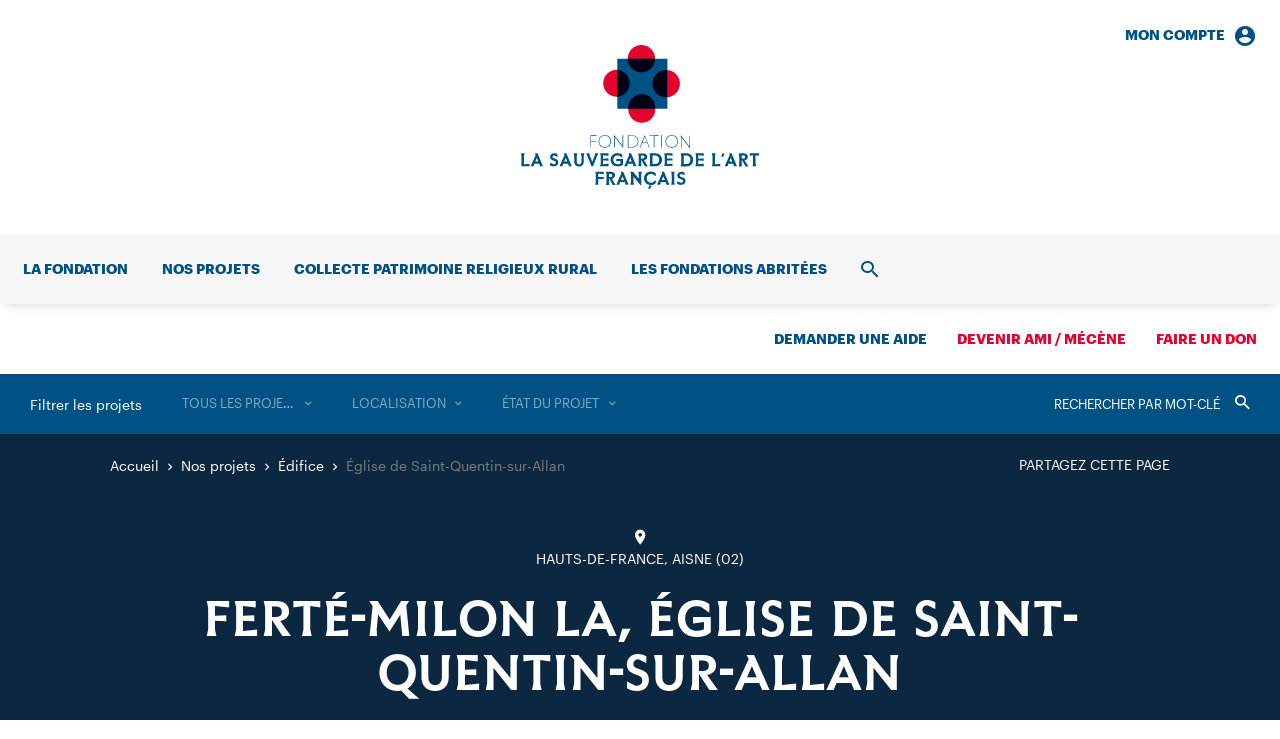

--- FILE ---
content_type: text/html; charset=UTF-8
request_url: https://www.sauvegardeartfrancais.fr/projets/ferte-milon-la-eglise-de-saint-quentin-sur-allan/
body_size: 12453
content:
<!DOCTYPE html>
<html lang="fr-FR">
  <head>
    <meta charset="UTF-8">
    <meta name="viewport" content="width=device-width, initial-scale=1">
    <meta name="format-detection" content="telephone=no">
    <script>
    //Fix pour windows phone, rwd
    if (navigator.userAgent.match(/IEMobile\/10\.0/)) {
      var msViewportStyle = document.createElement("style");
      msViewportStyle.appendChild(
        document.createTextNode(
          "@-ms-viewport{width:auto!important}"
        )
      );
      document.getElementsByTagName("head")[0].
      appendChild(msViewportStyle);
    }
    </script>
    <!-- favicon & app icons -->
    <link rel="apple-touch-icon" sizes="180x180" href="https://www.sauvegardeartfrancais.fr/apple-touch-icon.png">
    <link rel="icon" type="image/png" sizes="32x32" href="https://www.sauvegardeartfrancais.fr/favicon-32x32.png">
    <link rel="icon" type="image/png" sizes="16x16" href="https://www.sauvegardeartfrancais.fr/favicon-16x16.png">
    <link rel="manifest" href="https://www.sauvegardeartfrancais.fr/site.webmanifest">
    <link rel="mask-icon" href="https://www.sauvegardeartfrancais.fr/safari-pinned-tab.svg" color="#005285">
    <meta name="msapplication-TileColor" content="#ffffff">
    <meta name="theme-color" content="#ffffff">
    <!-- Piwik -->
    <script type="text/javascript">
      var _paq = _paq || [];
            _paq.push(['trackPageView']);
            _paq.push(['enableLinkTracking']);
      (function() {
        var u="https://www.sauvegardeartfrancais.fr/wp/piwik/";
        _paq.push(['setTrackerUrl', u+'piwik.php']);
        _paq.push(['setSiteId', '1']);
        var d=document, g=d.createElement('script'), s=d.getElementsByTagName('script')[0];
        g.type='text/javascript'; g.async=true; g.defer=true; g.src=u+'piwik.js'; s.parentNode.insertBefore(g,s);
      })();
    </script>
    <meta name='robots' content='index, follow, max-image-preview:large, max-snippet:-1, max-video-preview:-1' />
	<style>img:is([sizes="auto" i], [sizes^="auto," i]) { contain-intrinsic-size: 3000px 1500px }</style>
	<!-- This site is optimized with the Yoast SEO plugin v26.8 - https://yoast.com/product/yoast-seo-wordpress/ -->
	<title>Église de Saint-Quentin-sur-Allan - Sauvegarde de l’Art Français</title>
	<link rel="canonical" href="https://www.sauvegardeartfrancais.fr/projets/ferte-milon-la-eglise-de-saint-quentin-sur-allan/" />
	<meta property="og:locale" content="fr_FR" />
	<meta property="og:type" content="article" />
	<meta property="og:title" content="Église de Saint-Quentin-sur-Allan - Sauvegarde de l’Art Français" />
	<meta property="og:url" content="https://www.sauvegardeartfrancais.fr/projets/ferte-milon-la-eglise-de-saint-quentin-sur-allan/" />
	<meta property="og:site_name" content="Sauvegarde de l’Art Français" />
	<meta property="article:modified_time" content="2019-10-31T13:44:22+00:00" />
	<meta property="og:image" content="https://www.sauvegardeartfrancais.fr/wp/wp-content/uploads/ferte-milonla002.jpg" />
	<meta property="og:image:width" content="2198" />
	<meta property="og:image:height" content="1374" />
	<meta property="og:image:type" content="image/jpeg" />
	<meta name="twitter:card" content="summary_large_image" />
	<script type="application/ld+json" class="yoast-schema-graph">{"@context":"https://schema.org","@graph":[{"@type":"WebPage","@id":"https://www.sauvegardeartfrancais.fr/projets/ferte-milon-la-eglise-de-saint-quentin-sur-allan/","url":"https://www.sauvegardeartfrancais.fr/projets/ferte-milon-la-eglise-de-saint-quentin-sur-allan/","name":"Église de Saint-Quentin-sur-Allan - Sauvegarde de l’Art Français","isPartOf":{"@id":"https://www.sauvegardeartfrancais.fr/#website"},"datePublished":"2015-01-27T14:40:27+00:00","dateModified":"2019-10-31T13:44:22+00:00","breadcrumb":{"@id":"https://www.sauvegardeartfrancais.fr/projets/ferte-milon-la-eglise-de-saint-quentin-sur-allan/#breadcrumb"},"inLanguage":"fr-FR","potentialAction":[{"@type":"ReadAction","target":["https://www.sauvegardeartfrancais.fr/projets/ferte-milon-la-eglise-de-saint-quentin-sur-allan/"]}]},{"@type":"BreadcrumbList","@id":"https://www.sauvegardeartfrancais.fr/projets/ferte-milon-la-eglise-de-saint-quentin-sur-allan/#breadcrumb","itemListElement":[{"@type":"ListItem","position":1,"name":"Projets","item":"https://www.sauvegardeartfrancais.fr/nos-projets/"},{"@type":"ListItem","position":2,"name":"Église de Saint-Quentin-sur-Allan"}]},{"@type":"WebSite","@id":"https://www.sauvegardeartfrancais.fr/#website","url":"https://www.sauvegardeartfrancais.fr/","name":"Sauvegarde de l’Art Français","description":"Premier mécène des églises et chapelles de France","publisher":{"@id":"https://www.sauvegardeartfrancais.fr/#organization"},"potentialAction":[{"@type":"SearchAction","target":{"@type":"EntryPoint","urlTemplate":"https://www.sauvegardeartfrancais.fr/?s={search_term_string}"},"query-input":{"@type":"PropertyValueSpecification","valueRequired":true,"valueName":"search_term_string"}}],"inLanguage":"fr-FR"},{"@type":"Organization","@id":"https://www.sauvegardeartfrancais.fr/#organization","name":"Fondation La Sauvegarde de l’Art Français","url":"https://www.sauvegardeartfrancais.fr/","logo":{"@type":"ImageObject","inLanguage":"fr-FR","@id":"https://www.sauvegardeartfrancais.fr/#/schema/logo/image/","url":"https://www.sauvegardeartfrancais.fr/wp/wp-content/uploads/logo-large.png","contentUrl":"https://www.sauvegardeartfrancais.fr/wp/wp-content/uploads/logo-large.png","width":1000,"height":606,"caption":"Fondation La Sauvegarde de l’Art Français"},"image":{"@id":"https://www.sauvegardeartfrancais.fr/#/schema/logo/image/"}}]}</script>
<link rel='dns-prefetch' href='//ajax.googleapis.com' />
<link rel='stylesheet' id='wp-smart-crop-renderer-css' href='https://www.sauvegardeartfrancais.fr/wp/wp-content/plugins/wp-smartcrop/css/image-renderer.css' type='text/css' media='all' />
<link rel='stylesheet' id='main-style-css' href='https://www.sauvegardeartfrancais.fr/wp/wp-content/themes/sauvegarde/build/css/style.css' type='text/css' media='all' />
<link rel="https://api.w.org/" href="https://www.sauvegardeartfrancais.fr/wp-json/" /><link rel="alternate" title="JSON" type="application/json" href="https://www.sauvegardeartfrancais.fr/wp-json/wp/v2/projet/11748" /><link rel="alternate" title="oEmbed (JSON)" type="application/json+oembed" href="https://www.sauvegardeartfrancais.fr/wp-json/oembed/1.0/embed?url=https%3A%2F%2Fwww.sauvegardeartfrancais.fr%2Fprojets%2Fferte-milon-la-eglise-de-saint-quentin-sur-allan%2F" />
<link rel="alternate" title="oEmbed (XML)" type="text/xml+oembed" href="https://www.sauvegardeartfrancais.fr/wp-json/oembed/1.0/embed?url=https%3A%2F%2Fwww.sauvegardeartfrancais.fr%2Fprojets%2Fferte-milon-la-eglise-de-saint-quentin-sur-allan%2F&#038;format=xml" />  </head>
  <body class="">
    <header id="header" class="header" role="banner">
      <div class="nav_i nav_i-account"><a href="https://www.sauvegardeartfrancais.fr/mon-compte/" class="nav_l txt-14 txt-b">Mon compte<span class="icon-account_circle"></span></a><div class="nav_sub navSub"><div class="navSub_inner" id="menu-account-section"><form name="loginform" class="loginForm js-login" action="https://www.sauvegardeartfrancais.fr/wp/saf-secure-admin" method="post" id="loginForm"><p class="loginForm_input"><label class="txt-14" for="login_email">Adresse email</label><input type="text" name="log" id="login_email" autocomplete="email" required /></p><p class="loginForm_input"><label class="txt-14" for="login_pass">Mot de passe</label><input type="password" name="pwd" id="login_pass" required /></p><p class="loginForm_submit"><input name="redirect_to" value="https://www.sauvegardeartfrancais.fr/projets/ferte-milon-la-eglise-de-saint-quentin-sur-allan/" type="hidden"><button class="btn btn-bg btn-white" type="submit" name="postlogin" value="1">Se connecter</button></p><p class="loginForm_link txt-14"><a href="https://www.sauvegardeartfrancais.fr/wp/lostpassword?action=lostpassword" target="_blank">Mot de passe oublié ?</a></p></form></div></div></div>      <p class="header_logo logo">
        <a class="logo_inner" href="https://www.sauvegardeartfrancais.fr/" rel="home" aria-label="Accueil">
          <svg class="logo_svg cv" version="1.1" aria-hidden="true" viewBox="0 0 238 144" width="231" height="140">
  <path class="bg-color-1" d="M94 130.3c0-2.1-1.3-3.5-4.3-3.5H85l.5 3v7.1l-.5 3h3v-6.6l3.7 6.6h2.9l-3.7-6c1.8-.6 3.1-1.8 3.1-3.6zm-4.5 1.7h-1.6v-3.1h1.6c1.2 0 1.7.6 1.7 1.5.1 1-.4 1.6-1.7 1.6zm10.1-5.3l.7 1.7-5 11.3h3l.6-2.3.1-.3h4.9l.1.3.6 2.3h3l-5.4-13h-2.6zm.4 8.3l1.5-3.7 1.6 3.7H100zm17.3-8.3h3.5l-.5 2.8v10.4h-1l-6.9-8.4v5.2l.5 3h-3.5l.5-3V128l-1.2-1.3h3.3l5.8 7v-4.2l-.5-2.8zm35.9 10.1l.5 3h-3.5l.5-3v-7.1l-.5-3h3.5l-.5 2.9v7.2zm-78.8-10.1h8.3v2.5l-5.4-.5v3.4l5.4-.2v2.2l-5.4-.1v5.7h-3l.5-3v-7.1l-.4-2.9zm90.1 9.2c0 2.4-1.7 4-4.4 4-1.7 0-2.8-.4-3.8-1v-2.6l3.4 1.4h.2c1.5 0 2.1-.6 2.1-1.6s-.4-1.4-2.1-1.9c-1.9-.6-3.6-1.4-3.6-3.7 0-2 1.7-3.7 4-3.7 1.4 0 2.3.3 3.3.9v2.6l-3-1.2h-.1c-1.1 0-1.7.6-1.7 1.3 0 1 .5 1.3 2.2 1.8 1.9.4 3.5 1.2 3.5 3.7zm-34.6-9.3a7 7 0 0 1 4.8 1.6v3.1l-3.2-2.2-1.6-.2c-2.5 0-4.2 1.9-4.2 4.4s1.7 4.4 4.2 4.4l1.6-.2 3.2-2.4v3.2c-1 .9-2.7 1.7-4.8 1.7-4.3 0-6.9-3-6.9-6.7s2.6-6.7 6.9-6.7zm10.5.1l.7 1.7-5 11.3h3l.6-2.3.1-.3h4.9l.1.3.6 2.3h3l-5.4-13h-2.6zm.4 8.3l1.5-3.7 1.5 3.7h-3zm-51.2-20.2c0-3.7 2.6-6.7 6.9-6.7a7 7 0 0 1 4.8 1.6v3.1l-3.2-2.2-1.6-.2c-2.5 0-4.2 1.9-4.2 4.4s1.7 4.4 4.2 4.4c1.1 0 2.1-.2 2.9-.6v-2.7l-4.1.5v-2.5h6.6v5.8c-1 1-2.7 1.7-5.4 1.7-4.3 0-6.9-2.9-6.9-6.6zm-9.9 4v-8.3l-.6-2.2h8.3v2.5l-5.3-.5v3.4l5.4-.2v2.2l-5.4-.2v3.7l5.4-.5v2.5h-8.4l.6-2.4zm85.8-10.5h-5.8l.5 3v7.1l-.5 3h5.8c4.1 0 6.6-2.9 6.6-6.5 0-3.7-2.5-6.6-6.6-6.6zm0 10.8h-2.8v-8.6h2.8c2.5 0 3.9 2 3.9 4.3s-1.4 4.3-3.9 4.3zm-21.8-.3v-8.3l-.5-2.3h8.3v2.5l-5.4-.5v3.4l5.4-.2v2.2l-5.4-.2v3.7l5.4-.5v2.5h-8.3l.5-2.3zm-140.6.5l5.4-.5v2.5H.1l.5-2.8v-7.2l-.6-3h3.6l-.6 3 .1 8zm231.5-9v8.2l.5 2.8h-3.5l.5-2.8v-8.2l-3.4.5v-2.5h9.3v2.5l-3.4-.5zm-117.4 11h3v-6.6l3.7 6.6h2.9l-3.7-6c1.8-.4 3.1-1.6 3.1-3.4 0-2.1-1.3-3.5-4.3-3.5h-4.7l.5 3v7.1l-.5 2.8zm2.9-10.8h1.6c1.2 0 1.7.6 1.7 1.5 0 1-.5 1.6-1.7 1.6h-1.6v-3.1zm106.7 1.3c0-2.1-1.3-3.5-4.3-3.5h-4.7l.5 3v7.1l-.5 3h3v-6.6l3.7 6.6h2.9l-3.7-6c1.8-.5 3.1-1.8 3.1-3.6zm-4.4 1.8h-1.6v-3.1h1.6c1.2 0 1.7.6 1.7 1.5 0 1-.5 1.6-1.7 1.6zm-93.8 7.7h5.8c4.1 0 6.6-2.9 6.6-6.5s-2.5-6.5-6.6-6.5h-5.8l.5 3v7.1l-.5 2.9zm2.9-10.8h2.8c2.5 0 3.9 2 3.9 4.3s-1.4 4.3-3.9 4.3h-2.8v-8.6zm-25.3 10.8l.6-2.3.1-.3h4.9l.1.3.6 2.3h3l-5.4-13h-2.6l.7 1.7-5 11.3h3zm3.1-8.4l1.5 3.7h-3.1l1.6-3.7zm98.7-4.6l.7 1.7-5 11.3h3l.6-2.3.1-.3h4.9l.1.3.6 2.3h3l-5.4-13H208zm.3 8.3l1.5-3.7 1.5 3.7h-3zm-131.1-8.3l-5.2 13h-1.5l-5.2-13h3l.6 2.5 2.4 6.1 2.3-6.1.6-2.5h3zm97.2 0h8.3v2.5l-5.4-.5v3.4l5.4-.2v2.2l-5.4-.2v3.7l5.4-.5v2.5h-8.3l.5-2.4v-8.3l-.5-2.2zm-114.6 0h3.5l-.5 3v5.4c0 2.9-1.8 4.8-4.8 4.8s-4.8-1.9-4.8-4.8v-5.4l-.5-3h3.5l-.5 3v5.4c0 1.5.9 2.6 2.4 2.6s2.4-1.1 2.4-2.6v-5.4l-.7-3zm134.1 11l5.4-.5v2.5H191l.5-2.8v-7.2l-.6-3h3.6l-.6 3v8zm-151.1-11l.7 1.7-5 11.3h3l.6-2.3.1-.3h4.9l.1.3.6 2.3h3l-5.4-13h-2.6zm.4 8.3l1.5-3.7 1.5 3.7h-3zm-5.9.8c0 2.4-1.7 4-4.4 4-1.7 0-2.8-.4-3.8-1v-2.6l3.4 1.4h.2c1.5 0 2.1-.6 2.1-1.6s-.4-1.4-2.1-1.9c-1.9-.7-3.6-1.5-3.6-3.8 0-2 1.7-3.7 4-3.7 1.4 0 2.3.3 3.3.9v2.6l-3-1.2h-.1c-1.1 0-1.7.6-1.7 1.3 0 1 .5 1.3 2.2 1.8 1.9.5 3.5 1.4 3.5 3.8zM14 108.3l.7 1.7-5 11.3h3l.6-2.3.1-.3h4.9l.1.3.6 2.3h3l-5.4-13H14zm.3 8.3l1.5-3.7 1.5 3.7h-3zm189.5-8.1l-2 3.5h-1.5l.9-3.5h2.6zm-75.7 32h2.7l-2 3.5h-1.5l.8-3.5z"/>
  <path class="bg-color-1" d="M83.8 90.1c-3.9 0-6.2 2.8-6.2 6.3s2.4 6.3 6.2 6.3c3.9 0 6.2-2.8 6.2-6.3s-2.4-6.3-6.2-6.3zm0 12c-3.5 0-5.6-2.7-5.6-5.7s2-5.7 5.6-5.7c3.5 0 5.6 2.7 5.6 5.7-.1 3-2.1 5.7-5.6 5.7zm27.4-11.8h-4.4v12.2h4.4c3.9 0 6.2-2.7 6.2-6.1.1-3.4-2.3-6.1-6.2-6.1zm0 11.6h-3.8V90.8h3.8c3.5 0 5.6 2.6 5.6 5.5 0 3-2 5.6-5.6 5.6zm-9-11.6v12.2h-.3L93.8 92v10.4h-.7V91l-.6-.8h.8l8.2 10.6V90.3h.7zm26.6 0h8.8v.7l-4.1-.1v11.6h-.7V90.8l-4.1.1.1-.6zm-5.6 0l.2.6-4.6 11.6h.6l.7-1.7 1.1-2.8h5l1.1 2.7.6 1.8h.7l-4.9-12.2h-.5zm-1.7 7.1l2.3-5.7 2.3 5.7h-4.6zm19.5 2.9v2.1h-.7V90.2h.7v10.1zm9.7-10.2c-3.9 0-6.2 2.8-6.2 6.3s2.4 6.3 6.2 6.3c3.9 0 6.2-2.8 6.2-6.3s-2.3-6.3-6.2-6.3zm0 12c-3.5 0-5.6-2.7-5.6-5.7s2-5.7 5.6-5.7c3.5 0 5.6 2.7 5.6 5.7s-2.1 5.7-5.6 5.7zM69.4 90.3h6v.7l-5.4-.1V96l5.4-.1v.7l-5.4-.1v6h-.6V90.3zm99.7 2.7v10.2h-.3l-8.2-10.6v10.6h-.7V91.6l-.6-.8h.9l8.3 10.8V90.8h.6V93z"/>
  <path class="bg-color-2" d="M131.5 38.7c0 7.6 6.1 13.7 13.7 13.7s13.7-6.1 13.7-13.7S152.8 25 145.3 25c-7.6 0-13.8 6.1-13.8 13.7"/>
  <path class="bg-color-2" d="M82.2 38.3c0 7.5 6 13.5 13.5 13.5s13.5-6 13.5-13.5-6-13.5-13.5-13.5-13.5 6-13.5 13.5"/>
  <path class="bg-color-2" d="M107.3 64.3c0 7.5 6 13.5 13.5 13.5s13.5-6 13.5-13.5-6-13.5-13.5-13.5-13.5 6-13.5 13.5"/>
  <path class="bg-color-2" d="M106.7 13.7c0 7.6 6.1 13.7 13.7 13.7s13.7-6.1 13.7-13.7S127.9 0 120.3 0s-13.6 6.1-13.6 13.7"/>
  <path class="bg-color-1" d="M96.3 63.8h50.1v-50H96.3v50z"/>
  <path class="bg-color-2-prod" d="M107.3 63.8h26.9a13.5 13.5 0 1 0-26.9 0z"/>
  <path class="bg-color-2-prod" d="M96.3 24.8v26.9a13.5 13.5 0 0 0 0-26.9z"/>
  <path class="bg-color-2-prod" d="M146.3 25.1l-1-.1c-7.6 0-13.8 6.1-13.8 13.7s6.1 13.7 13.7 13.7l1.1-.1V25.1z"/>
  <path class="bg-color-2-prod" d="M106.7 13.8c.1 7.6 6.1 13.6 13.7 13.6s13.6-6 13.7-13.6h-27.4z"/>
</svg>
        </a>
      </p>
      <nav id="nav" class="header_nav nav" role="navigation">
        <div class="nav_inner">
          <ul class="nav_list"><li class="nav_i"><a href="https://www.sauvegardeartfrancais.fr/la-fondation/" class="nav_l txt-14 txt-b">La fondation</a><div class="nav_sub navSub"><div class="navSub_inner"><ul class="navSub_cols navSub_list txt-2-16">	<li><a href="https://www.sauvegardeartfrancais.fr/la-fondation/historique/">Notre histoire</a></li>
	<li><a href="https://www.sauvegardeartfrancais.fr/la-fondation/missions/">Nos missions</a></li>
	<li><a href="https://www.sauvegardeartfrancais.fr/la-fondation/gouvernance/">Notre équipe</a></li>
	<li><a href="https://www.sauvegardeartfrancais.fr/la-fondation/rapport-d-activite-2/">Rapport d’activité 2024</a></li>
	<li><a href="https://www.sauvegardeartfrancais.fr/la-fondation/legs-patrimoine-culturel/">Faire un legs</a></li>
	<li><a href="https://www.sauvegardeartfrancais.fr/la-fondation/devenez-ami/">Devenir Ami / Mécène</a></li>
</ul><ul class="navSub_mods"><li class="navSub_mod navMod"><a class="navMod_inner" href="https://www.sauvegardeartfrancais.fr/actualites/"><p class="navMod_title txt-2-22">Toutes nos actualités</p><p class="navMod_link txt-16">Consulter</p></a></li></ul></div></div></li>
<li class="nav_i"><a href="https://www.sauvegardeartfrancais.fr/nos-projets/" class="nav_l txt-14 txt-b">Nos projets</a><div class="nav_sub navSub navSub-cols"><div class="navSub_inner"><ul class="navSub_cols">	<li class="navSub_col"><a href="https://www.sauvegardeartfrancais.fr/nos-projets/edifices/" class="navSub_colTitle txt-14 txt-b txt-uc">Immobilier</a><ul class="navSub_list txt-2-16">		<li><a href="https://www.sauvegardeartfrancais.fr/nos-projets/edifices/">Nos aides aux édifices</a></li>
		<li><a href="https://www.sauvegardeartfrancais.fr/nos-projets/types/edifice/">Les projets</a></li>
		<li><a href="https://www.sauvegardeartfrancais.fr/collecte-nationale-patrimoine-religieux/">Collecte patrimoine religieux rural</a></li>
		<li><a href="https://www.sauvegardeartfrancais.fr/projets/souscription-globale-patrimoine-religieux/">Souscription globale</a></li>
</ul></li>
	<li class="navSub_col"><a href="https://www.sauvegardeartfrancais.fr/nos-projets/plus-grand-musee-de-france/" class="navSub_colTitle txt-14 txt-b txt-uc">Mobilier</a><ul class="navSub_list txt-2-16">		<li><a href="https://www.sauvegardeartfrancais.fr/nos-projets/plus-grand-musee-de-france/">Le Plus Grand Musée de France</a></li>
		<li><a href="https://www.sauvegardeartfrancais.fr/nos-projets/types/mobilier/">Les projets</a></li>
</ul></li>
	<li class="navSub_col"><a href="https://www.sauvegardeartfrancais.fr/nos-projets/promotion-du-patrimoine/" class="navSub_colTitle txt-14 txt-b txt-uc">Rayonnement</a><ul class="navSub_list txt-2-16">		<li><a href="https://www.sauvegardeartfrancais.fr/nos-projets/promotion-du-patrimoine/">Faire connaître et aimer</a></li>
		<li><a href="https://www.sauvegardeartfrancais.fr/nos-projets/types/communication/">Les projets</a></li>
</ul></li>
</ul><ul class="navSub_mods"><li class="navSub_mod navMod"><a class="navMod_inner" href="https://www.sauvegardeartfrancais.fr/nos-projets/"><p class="navMod_title txt-2-22">Tous nos projets</p><p class="navMod_link txt-16">Consulter</p></a></li></ul></div></div></li>
<li class="nav_i"><a href="https://www.sauvegardeartfrancais.fr/collecte-nationale-patrimoine-religieux/" class="nav_l txt-14 txt-b">Collecte patrimoine religieux rural</a></li>
<li class="nav_i"><a href="https://www.sauvegardeartfrancais.fr/les-fondations-abritees/" class="nav_l txt-14 txt-b">Les fondations abritées</a></li>
<li class="nav_i nav_i-account"><div class="nav_sub navSub"><div class="navSub_inner" id="menu-account-section"><form name="loginform" class="loginForm js-login" action="https://www.sauvegardeartfrancais.fr/wp/saf-secure-admin" method="post" id="loginForm"><p class="loginForm_input"><label class="txt-14" for="login_email">Adresse email</label><input type="text" name="log" id="login_email" autocomplete="email" required /></p><p class="loginForm_input"><label class="txt-14" for="login_pass">Mot de passe</label><input type="password" name="pwd" id="login_pass" required /></p><p class="loginForm_submit"><input name="redirect_to" value="https://www.sauvegardeartfrancais.fr/projets/ferte-milon-la-eglise-de-saint-quentin-sur-allan/" type="hidden"><button class="btn btn-bg btn-white" type="submit" name="postlogin" value="1">Se connecter</button></p><p class="loginForm_link txt-14"><a href="https://www.sauvegardeartfrancais.fr/wp/lostpassword?action=lostpassword" target="_blank">Mot de passe oublié ?</a></p></form></div></div></li><li class="nav_i nav_i-search">
              <a href="https://www.sauvegardeartfrancais.fr/recherche/" class="nav_l txt-14 txt-b"><span class="srOnly">Recherche</span><span class="icon-search"></span></a>
              <div class="nav_sub navSub"><div class="navSub_inner">
                <form action="https://www.sauvegardeartfrancais.fr/" method="get" class="searchForm txt-48">
	<label for="search" class="srOnly">Rechercher</label>
	<input type="search" name="s" id="search" value="" placeholder="Rechercher dans le site" required />
	<button type="submit"><span class="srOnly">Valider</span><span class="icon-search"></span></button>
</form>
              </div></div>
            </li>
          </ul>
          <ul class="nav_list">
            <li class="nav_i nav_i-aide"><a href="https://www.sauvegardeartfrancais.fr/demander-une-aide/" class="nav_l txt-14 txt-b">Demander une aide</a></li><li class="nav_i nav_i-ami"><a href="https://www.sauvegardeartfrancais.fr/devenir-ami-adhesion/" class="nav_l txt-14 txt-b nav_l-red">Devenir ami / mécène</a></li><li class="nav_i nav_i-don"><a href="https://www.sauvegardeartfrancais.fr/faire-un-don/" class="nav_l txt-14 txt-b nav_l-red">Faire un don</a></li>          </ul>
          <div class="nav_mobile"><ul class="nav_mobileNav txt-2-14"><li><a href="https://www.sauvegardeartfrancais.fr/contact/">Contact</a></li>
<li><a href="https://www.sauvegardeartfrancais.fr/mentions-legales/">Mentions légales</a></li>
<li><a href="https://www.sauvegardeartfrancais.fr/plan-du-site/">Plan du site</a></li>
</ul><ul class="nav_mobileSocial"><li><a href="https://www.facebook.com/Sauvegarde-de-lArt-Fran%C3%A7ais-167892473270102/" target="_blank"><span class="icon-fcbk"></span><span class="srOnly">Facebook</span></a></li><li><a href="https://twitter.com/LaSauvegarde" target="_blank"><span class="icon-twt"></span><span class="srOnly">Twitter</span></a></li><li><a href="https://www.instagram.com/lasauvegardedelartfrancais/" target="_blank"><span class="icon-instgr"></span><span class="srOnly"></span></a></li><li><a href="https://www.linkedin.com/company/sauvegarde-art-francais/" target="_blank"><span class="icon-lkdn"></span><span class="srOnly">LinkedIn</span></a></li></ul></div>        </div>
        <button class="header_trigger" type="button" id="menuTrigger">
          <span class="srOnly">Ouvrir/fermer le menu</span>
          <span class="trigger_burger burger"><span class="burger_bar"></span><span class="burger_bar"></span><span class="burger_bar"></span></span>
        </button>
        <ul class="header_mobileSupLinks">
          <li><button class="js-nav-mobile-login" type="button"><span class="icon-account"></span><span class="srOnly">Connexion</span></button></li>
          <li><button class="js-nav-mobile-search" type="button"><span class="icon-search"></span><span class="srOnly">Ouvrir/fermer la recherche</span></button></li>
        </ul>
      </nav>
    </header><!-- #header -->

    <main id="main" class="main" role="main">



<article class="page">
  <section data-post-type="projet" class="filters page_filters"><div class="filters_inner"><div class="filters_wrapper"><div class="filters_label"><button type="button" class="js-mobile-acc">Filtrer les projets</button></div><form action="https://www.sauvegardeartfrancais.fr/nos-projets/" method="get" class="filters_search"><label for="searchFilter" class="srOnly">Rechercher</label><input data-filter="s" type="search" name="filter_s" id="searchFilter" value="" placeholder="Rechercher par mot-clé" /><button type="submit"><span class="srOnly">Valider</span><span class="icon-search"></button></form><ul class="filters_list"><li class="filters_i"><a title="Supprimer" data-taxo="projet_type" data-filter-reset="projet_type" class="filters_trigger" href="https://www.sauvegardeartfrancais.fr/nos-projets/">Supprimer</a><select class="js-select-redirect filters_select js-select2" data-select2-filter data-filter="projet_type" data-search-placeholder="Rechercher dans la liste" data-placeholder="Tous les projets"><option value="">Tous les projets</option><option data-url="https://www.sauvegardeartfrancais.fr/nos-projets/types/communication/" value="4">Communication</option><option data-url="https://www.sauvegardeartfrancais.fr/nos-projets/types/edifice/" value="2">Édifice</option><option data-url="https://www.sauvegardeartfrancais.fr/nos-projets/types/fondation-abritee/" value="136">Fondation abritée</option><option data-url="https://www.sauvegardeartfrancais.fr/nos-projets/types/mobilier/" value="3">Mobilier</option><option data-url="https://www.sauvegardeartfrancais.fr/nos-projets/types/objet-d-art/" value="124">— Objet d’art</option><option data-url="https://www.sauvegardeartfrancais.fr/nos-projets/types/peinture/" value="125">— Peinture</option><option data-url="https://www.sauvegardeartfrancais.fr/nos-projets/types/sculpture/" value="126">— Sculpture</option></select></li><li class="filters_i"><a title="Supprimer" data-taxo="departement" data-filter-reset="departement" class="filters_trigger" href="https://www.sauvegardeartfrancais.fr/nos-projets/">Supprimer</a><select class="js-select-redirect filters_select js-select2" data-select2-filter data-filter="departement" data-search-placeholder="Rechercher dans la liste" data-placeholder="Localisation"><option value="">Localisation</option><option data-url="https://www.sauvegardeartfrancais.fr/nos-projets/localisations/auvergne-rhone-alpes/" value="5">Auvergne-Rhône-Alpes</option><option data-url="https://www.sauvegardeartfrancais.fr/nos-projets/localisations/ain/" value="6">— 01 — Ain</option><option data-url="https://www.sauvegardeartfrancais.fr/nos-projets/localisations/allier/" value="7">— 03 — Allier</option><option data-url="https://www.sauvegardeartfrancais.fr/nos-projets/localisations/ardeche/" value="8">— 07 — Ardèche</option><option data-url="https://www.sauvegardeartfrancais.fr/nos-projets/localisations/cantal/" value="9">— 15 — Cantal</option><option data-url="https://www.sauvegardeartfrancais.fr/nos-projets/localisations/drome/" value="10">— 26 — Drôme</option><option data-url="https://www.sauvegardeartfrancais.fr/nos-projets/localisations/isere/" value="11">— 38 — Isère</option><option data-url="https://www.sauvegardeartfrancais.fr/nos-projets/localisations/loire/" value="12">— 42 — Loire</option><option data-url="https://www.sauvegardeartfrancais.fr/nos-projets/localisations/haute-loire/" value="13">— 43 — Haute-Loire</option><option data-url="https://www.sauvegardeartfrancais.fr/nos-projets/localisations/puy-de-dome/" value="14">— 63 — Puy-de-Dôme</option><option data-url="https://www.sauvegardeartfrancais.fr/nos-projets/localisations/rhone/" value="15">— 69 — Rhône</option><option data-url="https://www.sauvegardeartfrancais.fr/nos-projets/localisations/savoie/" value="16">— 73 — Savoie</option><option data-url="https://www.sauvegardeartfrancais.fr/nos-projets/localisations/haute-savoie/" value="17">— 74 — Haute-Savoie</option><option data-url="https://www.sauvegardeartfrancais.fr/nos-projets/localisations/bourgogne-franche-comte/" value="18">Bourgogne-Franche-Comté</option><option data-url="https://www.sauvegardeartfrancais.fr/nos-projets/localisations/cote-d-or/" value="19">— 21 — Côte-d’Or</option><option data-url="https://www.sauvegardeartfrancais.fr/nos-projets/localisations/doubs/" value="20">— 25 — Doubs</option><option data-url="https://www.sauvegardeartfrancais.fr/nos-projets/localisations/jura/" value="21">— 39 — Jura</option><option data-url="https://www.sauvegardeartfrancais.fr/nos-projets/localisations/nievre/" value="22">— 58 — Nièvre</option><option data-url="https://www.sauvegardeartfrancais.fr/nos-projets/localisations/haute-saone/" value="23">— 70 — Haute-Saône</option><option data-url="https://www.sauvegardeartfrancais.fr/nos-projets/localisations/saone-et-loire/" value="24">— 71 — Saône-et-Loire</option><option data-url="https://www.sauvegardeartfrancais.fr/nos-projets/localisations/yonne/" value="25">— 89 — Yonne</option><option data-url="https://www.sauvegardeartfrancais.fr/nos-projets/localisations/territoire-de-belfort/" value="26">— 90 — Territoire-de-Belfort</option><option data-url="https://www.sauvegardeartfrancais.fr/nos-projets/localisations/bretagne/" value="27">Bretagne</option><option data-url="https://www.sauvegardeartfrancais.fr/nos-projets/localisations/cotes-d-armor/" value="28">— 22 — Côtes-d’Armor</option><option data-url="https://www.sauvegardeartfrancais.fr/nos-projets/localisations/finistere/" value="29">— 29 — Finistère</option><option data-url="https://www.sauvegardeartfrancais.fr/nos-projets/localisations/ille-et-vilaine/" value="30">— 35 — Ille-et-Vilaine</option><option data-url="https://www.sauvegardeartfrancais.fr/nos-projets/localisations/morbihan/" value="31">— 56 — Morbihan</option><option data-url="https://www.sauvegardeartfrancais.fr/nos-projets/localisations/centre-val-de-loire/" value="32">Centre-Val de Loire</option><option data-url="https://www.sauvegardeartfrancais.fr/nos-projets/localisations/cher/" value="33">— 18 — Cher</option><option data-url="https://www.sauvegardeartfrancais.fr/nos-projets/localisations/eure-et-loir/" value="34">— 28 — Eure-et-Loir</option><option data-url="https://www.sauvegardeartfrancais.fr/nos-projets/localisations/indre/" value="35">— 36 — Indre</option><option data-url="https://www.sauvegardeartfrancais.fr/nos-projets/localisations/indre-et-loire/" value="36">— 37 — Indre-et-Loire</option><option data-url="https://www.sauvegardeartfrancais.fr/nos-projets/localisations/loir-et-cher/" value="37">— 41 — Loir-et-Cher</option><option data-url="https://www.sauvegardeartfrancais.fr/nos-projets/localisations/loiret/" value="38">— 45 — Loiret</option><option data-url="https://www.sauvegardeartfrancais.fr/nos-projets/localisations/corse/" value="39">Corse</option><option data-url="https://www.sauvegardeartfrancais.fr/nos-projets/localisations/corse-du-sud/" value="40">— 2A — Corse-du-Sud</option><option data-url="https://www.sauvegardeartfrancais.fr/nos-projets/localisations/haute-corse/" value="41">— 2B — Haute-Corse</option><option data-url="https://www.sauvegardeartfrancais.fr/nos-projets/localisations/grand-est/" value="42">Grand Est</option><option data-url="https://www.sauvegardeartfrancais.fr/nos-projets/localisations/ardennes/" value="43">— 08 — Ardennes</option><option data-url="https://www.sauvegardeartfrancais.fr/nos-projets/localisations/aube/" value="44">— 10 — Aube</option><option data-url="https://www.sauvegardeartfrancais.fr/nos-projets/localisations/marne/" value="45">— 51 — Marne</option><option data-url="https://www.sauvegardeartfrancais.fr/nos-projets/localisations/haute-marne/" value="46">— 52 — Haute-Marne</option><option data-url="https://www.sauvegardeartfrancais.fr/nos-projets/localisations/meurthe-et-moselle/" value="47">— 54 — Meurthe-et-Moselle</option><option data-url="https://www.sauvegardeartfrancais.fr/nos-projets/localisations/meuse/" value="48">— 55 — Meuse</option><option data-url="https://www.sauvegardeartfrancais.fr/nos-projets/localisations/moselle/" value="49">— 57 — Moselle</option><option data-url="https://www.sauvegardeartfrancais.fr/nos-projets/localisations/bas-rhin/" value="50">— 67 — Bas-Rhin</option><option data-url="https://www.sauvegardeartfrancais.fr/nos-projets/localisations/haut-rhin/" value="51">— 68 — Haut-Rhin</option><option data-url="https://www.sauvegardeartfrancais.fr/nos-projets/localisations/vosges/" value="52">— 88 — Vosges</option><option data-url="https://www.sauvegardeartfrancais.fr/nos-projets/localisations/hauts-de-france/" value="53">Hauts-de-France</option><option data-url="https://www.sauvegardeartfrancais.fr/nos-projets/localisations/aisne/" value="54">— 02 — Aisne</option><option data-url="https://www.sauvegardeartfrancais.fr/nos-projets/localisations/nord/" value="55">— 59 — Nord</option><option data-url="https://www.sauvegardeartfrancais.fr/nos-projets/localisations/oise/" value="56">— 60 — Oise</option><option data-url="https://www.sauvegardeartfrancais.fr/nos-projets/localisations/pas-de-calais/" value="57">— 62 — Pas-de-Calais</option><option data-url="https://www.sauvegardeartfrancais.fr/nos-projets/localisations/somme/" value="58">— 80 — Somme</option><option data-url="https://www.sauvegardeartfrancais.fr/nos-projets/localisations/ile-de-france/" value="59">Île-de-France</option><option data-url="https://www.sauvegardeartfrancais.fr/nos-projets/localisations/paris/" value="60">— 75 — Paris</option><option data-url="https://www.sauvegardeartfrancais.fr/nos-projets/localisations/seine-et-marne/" value="61">— 77 — Seine-et-Marne</option><option data-url="https://www.sauvegardeartfrancais.fr/nos-projets/localisations/yvelines/" value="62">— 78 — Yvelines</option><option data-url="https://www.sauvegardeartfrancais.fr/nos-projets/localisations/essonne/" value="63">— 91 — Essonne</option><option data-url="https://www.sauvegardeartfrancais.fr/nos-projets/localisations/hauts-de-seine/" value="64">— 92 — Hauts-de-Seine</option><option data-url="https://www.sauvegardeartfrancais.fr/nos-projets/localisations/seine-saint-denis/" value="65">— 93 — Seine-Saint-Denis</option><option data-url="https://www.sauvegardeartfrancais.fr/nos-projets/localisations/val-de-marne/" value="66">— 94 — Val-de-Marne</option><option data-url="https://www.sauvegardeartfrancais.fr/nos-projets/localisations/val-doise/" value="67">— 95 — Val-d’Oise</option><option data-url="https://www.sauvegardeartfrancais.fr/nos-projets/localisations/normandie/" value="68">Normandie</option><option data-url="https://www.sauvegardeartfrancais.fr/nos-projets/localisations/calvados/" value="69">— 14 — Calvados</option><option data-url="https://www.sauvegardeartfrancais.fr/nos-projets/localisations/eure/" value="70">— 27 — Eure</option><option data-url="https://www.sauvegardeartfrancais.fr/nos-projets/localisations/manche/" value="71">— 50 — Manche</option><option data-url="https://www.sauvegardeartfrancais.fr/nos-projets/localisations/orne/" value="72">— 61 — Orne</option><option data-url="https://www.sauvegardeartfrancais.fr/nos-projets/localisations/seine-maritime/" value="73">— 76 — Seine-Maritime</option><option data-url="https://www.sauvegardeartfrancais.fr/nos-projets/localisations/nouvelle-aquitaine/" value="74">Nouvelle-Aquitaine</option><option data-url="https://www.sauvegardeartfrancais.fr/nos-projets/localisations/charente/" value="75">— 16 — Charente</option><option data-url="https://www.sauvegardeartfrancais.fr/nos-projets/localisations/charente-maritime/" value="76">— 17 — Charente-Maritime</option><option data-url="https://www.sauvegardeartfrancais.fr/nos-projets/localisations/correze/" value="77">— 19 — Corrèze</option><option data-url="https://www.sauvegardeartfrancais.fr/nos-projets/localisations/creuse/" value="78">— 23 — Creuse</option><option data-url="https://www.sauvegardeartfrancais.fr/nos-projets/localisations/dordogne/" value="79">— 24 — Dordogne</option><option data-url="https://www.sauvegardeartfrancais.fr/nos-projets/localisations/gironde/" value="80">— 33 — Gironde</option><option data-url="https://www.sauvegardeartfrancais.fr/nos-projets/localisations/landes/" value="81">— 40 — Landes</option><option data-url="https://www.sauvegardeartfrancais.fr/nos-projets/localisations/lot-et-garonne/" value="82">— 47 — Lot-et-Garonne</option><option data-url="https://www.sauvegardeartfrancais.fr/nos-projets/localisations/pyrenees-atlantiques/" value="83">— 64 — Pyrénées-Atlantiques</option><option data-url="https://www.sauvegardeartfrancais.fr/nos-projets/localisations/deux-sevres/" value="84">— 79 — Deux-Sèvres</option><option data-url="https://www.sauvegardeartfrancais.fr/nos-projets/localisations/vienne/" value="85">— 86 — Vienne</option><option data-url="https://www.sauvegardeartfrancais.fr/nos-projets/localisations/haute-vienne/" value="86">— 87 — Haute-Vienne</option><option data-url="https://www.sauvegardeartfrancais.fr/nos-projets/localisations/occitanie/" value="87">Occitanie</option><option data-url="https://www.sauvegardeartfrancais.fr/nos-projets/localisations/ariege/" value="88">— 09 — Ariège</option><option data-url="https://www.sauvegardeartfrancais.fr/nos-projets/localisations/aude/" value="89">— 11 — Aude</option><option data-url="https://www.sauvegardeartfrancais.fr/nos-projets/localisations/aveyron/" value="90">— 12 — Aveyron</option><option data-url="https://www.sauvegardeartfrancais.fr/nos-projets/localisations/gard/" value="91">— 30 — Gard</option><option data-url="https://www.sauvegardeartfrancais.fr/nos-projets/localisations/haute-garonne/" value="92">— 31 — Haute-Garonne</option><option data-url="https://www.sauvegardeartfrancais.fr/nos-projets/localisations/gers/" value="93">— 32 — Gers</option><option data-url="https://www.sauvegardeartfrancais.fr/nos-projets/localisations/herault/" value="94">— 34 — Hérault</option><option data-url="https://www.sauvegardeartfrancais.fr/nos-projets/localisations/lot/" value="95">— 46 — Lot</option><option data-url="https://www.sauvegardeartfrancais.fr/nos-projets/localisations/lozere/" value="96">— 48 — Lozère</option><option data-url="https://www.sauvegardeartfrancais.fr/nos-projets/localisations/hautes-pyrenees/" value="97">— 65 — Hautes-Pyrénées</option><option data-url="https://www.sauvegardeartfrancais.fr/nos-projets/localisations/pyrenees-orientales/" value="98">— 66 — Pyrénées-Orientales</option><option data-url="https://www.sauvegardeartfrancais.fr/nos-projets/localisations/tarn/" value="99">— 81 — Tarn</option><option data-url="https://www.sauvegardeartfrancais.fr/nos-projets/localisations/tarn-et-garonne/" value="100">— 82 — Tarn-et-Garonne</option><option data-url="https://www.sauvegardeartfrancais.fr/nos-projets/localisations/pays-de-la-loire/" value="101">Pays de la Loire</option><option data-url="https://www.sauvegardeartfrancais.fr/nos-projets/localisations/loire-atlantique/" value="102">— 44 — Loire-Atlantique</option><option data-url="https://www.sauvegardeartfrancais.fr/nos-projets/localisations/maine-et-loire/" value="103">— 49 — Maine-et-Loire</option><option data-url="https://www.sauvegardeartfrancais.fr/nos-projets/localisations/mayenne/" value="104">— 53 — Mayenne</option><option data-url="https://www.sauvegardeartfrancais.fr/nos-projets/localisations/sarthe/" value="105">— 72 — Sarthe</option><option data-url="https://www.sauvegardeartfrancais.fr/nos-projets/localisations/vendee/" value="106">— 85 — Vendée</option><option data-url="https://www.sauvegardeartfrancais.fr/nos-projets/localisations/provence-alpes-cote-d-azur/" value="107">Provence-Alpes-Côte d’Azur</option><option data-url="https://www.sauvegardeartfrancais.fr/nos-projets/localisations/alpes-de-haute-provence/" value="108">— 04 — Alpes-de-Haute-Provence</option><option data-url="https://www.sauvegardeartfrancais.fr/nos-projets/localisations/hautes-alpes/" value="109">— 05 — Hautes-Alpes</option><option data-url="https://www.sauvegardeartfrancais.fr/nos-projets/localisations/alpes-maritimes/" value="110">— 06 — Alpes—Maritimes</option><option data-url="https://www.sauvegardeartfrancais.fr/nos-projets/localisations/bouches-du-rhone/" value="111">— 13 — Bouches-du-Rhône</option><option data-url="https://www.sauvegardeartfrancais.fr/nos-projets/localisations/var/" value="112">— 83 — Var</option><option data-url="https://www.sauvegardeartfrancais.fr/nos-projets/localisations/vaucluse/" value="113">— 84 — Vaucluse</option><option data-url="https://www.sauvegardeartfrancais.fr/nos-projets/localisations/guadeloupe/" value="114">971 — Guadeloupe</option><option data-url="https://www.sauvegardeartfrancais.fr/nos-projets/localisations/martinique/" value="115">972 — Martinique</option><option data-url="https://www.sauvegardeartfrancais.fr/nos-projets/localisations/la-reunion/" value="117">974 — La Réunion</option><option data-url="https://www.sauvegardeartfrancais.fr/nos-projets/localisations/saint-pierre-et-miquelon/" value="118">975 — Saint-Pierre-et-Miquelon</option><option data-url="https://www.sauvegardeartfrancais.fr/nos-projets/localisations/mayotte/" value="119">976 — Mayotte</option><option data-url="https://www.sauvegardeartfrancais.fr/nos-projets/localisations/polynesie-francaise/" value="121">987 — Polynésie française</option><option data-url="https://www.sauvegardeartfrancais.fr/nos-projets/localisations/nouvelle-caledonie/" value="122">988 — Nouvelle-Calédonie</option></select></li><li class="filters_i"><a title="Supprimer" data-taxo="etat" data-filter-reset="etat" class="filters_trigger" href="https://www.sauvegardeartfrancais.fr/nos-projets/">Supprimer</a><select class="js-select-redirect filters_select js-select2" data-select2-filter data-filter="etat" data-search-placeholder="Rechercher dans la liste" data-placeholder="État du projet"><option value="">État du projet</option><option data-url="https://www.sauvegardeartfrancais.fr/nos-projets/etats/ferme/" value="non">Aucune souscription</option><option data-url="https://www.sauvegardeartfrancais.fr/nos-projets/etats/en-cours/" value="en-cours">Souscription en cours</option><option data-url="https://www.sauvegardeartfrancais.fr/nos-projets/etats/termine/" value="terminee">Souscription terminée</option></select></li></ul></div></div></section><header class="page_header bg-color-1-dark txt-white page_header-project"><div class="wrapper"><div class="page_share txt-14 txt-uc"><p><button type="button">Partagez cette page</button></p><ul><li><a title="Facebook" href="https://www.facebook.com/sharer.php?u=https://www.sauvegardeartfrancais.fr/projets/ferte-milon-la-eglise-de-saint-quentin-sur-allan/&#038;t=Église%20de%20Saint-Quentin-sur-Allan" rel="nofollow" onclick="javascript:window.open(this.href, '', 'menubar=no,toolbar=no,resizable=yes,scrollbars=yes,height=500,width=700');return false;" target="_blank"><span class="icon-fcbk"></span><span class="srOnly">Facebook</span></a></li><li><a title="Twitter" href="https://twitter.com/share?url=https://www.sauvegardeartfrancais.fr/projets/ferte-milon-la-eglise-de-saint-quentin-sur-allan/&#038;text=Église%20de%20Saint-Quentin-sur-Allan&#038;via=" rel="nofollow" onclick="javascript:window.open(this.href, '', 'menubar=no,toolbar=no,resizable=yes,scrollbars=yes,height=400,width=700');return false;" target="_blank"><span class="icon-twt"></span><span class="srOnly">Twitter</span></a></li><li><a title="Google+" href="https://plus.google.com/share?url=https://www.sauvegardeartfrancais.fr/projets/ferte-milon-la-eglise-de-saint-quentin-sur-allan/&#038;hl=fr" rel="nofollow" onclick="javascript:window.open(this.href, '', 'menubar=no,toolbar=no,resizable=yes,scrollbars=yes,height=450,width=650');return false;" target="_blank"><span class="icon-gp"></span><span class="srOnly">Google+</span></a></li><li><a title="Envoyer par mail" href="mailto:?subject=Église%20de%20Saint-Quentin-sur-Allan&#038;body=https://www.sauvegardeartfrancais.fr/projets/ferte-milon-la-eglise-de-saint-quentin-sur-allan/" rel="nofollow" target="_blank"><span class="icon-mail"></span><span class="srOnly">Par mail</span></a></li></ul></div><ol itemscope itemtype="http://schema.org/BreadcrumbList" class="bc page_bc txt-14"><li itemprop="itemListElement" itemscope itemtype="http://schema.org/ListItem"><a itemprop="item" href="https://www.sauvegardeartfrancais.fr/"><span itemprop="name">Accueil</span></a><meta itemprop="position" content="1" /></li><li itemprop="itemListElement" itemscope itemtype="http://schema.org/ListItem"><a itemprop="item" href="https://www.sauvegardeartfrancais.fr/nos-projets/"><span itemprop="name">Nos projets</span></a><meta itemprop="position" content="2" /></li><li itemprop="itemListElement" itemscope itemtype="http://schema.org/ListItem"><a itemprop="item" href="https://www.sauvegardeartfrancais.fr/nos-projets/types/edifice/"><span itemprop="name">Édifice</span></a><meta itemprop="position" content="3" /></li><li class="is-active" itemprop="itemListElement" itemscope itemtype="http://schema.org/ListItem"><a itemprop="item" href="https://www.sauvegardeartfrancais.fr/projets/ferte-milon-la-eglise-de-saint-quentin-sur-allan/"><span itemprop="name">Église de Saint-Quentin-sur-Allan</span></a><meta itemprop="position" content="4" /></li></ol><div class="page_headerCont txt-c"><p class="page_headerSup txt-14 txt-uc"><span class="icon-marker"></span>Hauts-de-France, Aisne (02)</p><h1 class="page_title t1 t1-s">Ferté-Milon La, Église de Saint-Quentin-sur-Allan</h1><p class="page_headerSub txt-14 txt-uc txt-grey-5">Édifice</p></div></div></header><section class="wrapper projectHead"><div class="projectHead_down bg-grey-8"><p class="projectHead_visuel"><img decoding="async" class="cv cv-img" src="https://www.sauvegardeartfrancais.fr/wp/wp-content/uploads/ferte-milonla002.jpg" srcset="https://www.sauvegardeartfrancais.fr/wp/wp-content/uploads/ferte-milonla002.jpg 480w, https://www.sauvegardeartfrancais.fr/wp/wp-content/uploads/ferte-milonla002-360x228.jpg 360w" sizes="(max-width: 43.75rem) 100vw, (max-width: 70rem) calc(68.085vw - 2.6887rem), 47.5rem" alt="" /></p><div class="projectHead_map gogoMap" data-lat="49.177915" data-lng="3.124745" data-zoom="17" data-icon="edifice" data-etat="non"></div></div></section>


<div class="page_content page_content-project">
<section class="page_section wrapper page_section-text"><section class="page_text page_text-project txt"><p>Église au hameau de Saint-Quentin-sur-Allan. Il eut fallu être très averti pour découvrir dans la verdure au faîte de ce petit hameau de quelques feux, voisin de la Ferté-Milon, cette sobre et coquette église fin xiii<sup>e</sup> ou début xiv<sup>e</sup> s. consacrée à un saint très populaire dans le nord de la France. Une partie importante avait dû être rasée jadis perpendiculairement au bâtiment actuel désaffecté depuis longtemps.</p><p>Dès 1975, M. Pierre Pottier entreprit courageusement, avec une équipe de bénévoles, d’en dégager et restaurer les murs – le portail en partie muré, sans doute, lors de l’arasement de l’ancienne nef, la toiture fort compromise et l’intérieur voûté d’ogives de ce transept primitif – devenu le vaisseau principal. Il a terminé cette restauration de gros œuvre par un joli clocheton qui rend bien à l’édifice son aspect religieux.</p><p>La Sauvegarde lui a accordé deux subventions successives en 1975 de chacune 20 000 F. L’église très visitée permet à nouveau la célébration occasionnelle du culte.</p><p>Ch. de C. B.</p></section>

<aside class="page_aside page_aside-project aside"><section><h2 class="aside_title"><span class="txt-2-18 txt-color-1">Aides de la Sauvegarde de l’art français</span><button class="js-mobile-acc txt-12 txt-b txt-color-1 txt-uc" type="button">Historique des aides</button></h2><div class="js-mobile-acc-cont">
  <ul class="list txt-16">
          
      <li class="list_i"><strong>1975</strong><br>20&thinsp;000&thinsp;€ pour des travaux de gros œuvre</li>
      
      </ul>
  </div></section><section><h2 class="aside_title"><span class="txt-2-18 txt-color-1">à propos</span><button class="js-mobile-acc txt-12 txt-b txt-color-1 txt-uc" type="button">Fiche technique</button></h2><div class="js-mobile-acc-cont">
  <p><a href="https://www.sauvegardeartfrancais.fr/wp/wp-content/uploads/ferte-milon-la-c1.pdf" data-type="link" data-id="https://www.sauvegardeartfrancais.fr/wp/wp-content/uploads/ferte-milon-la-c1.pdf" target="_blank">Télécharger la notice de l’édifice</a></p>
  </div></section></aside>
</section>
</div>


<h2 class="slider_title wrapper">Le projet en images</h2><div class="pageSlider_wrapper wrapper"><div class="pageSlider slider"><figure class="slider_i pageSlider_i"><p class="pageSlider_img"><img decoding="async" class="cv cv-img" src="https://www.sauvegardeartfrancais.fr/wp/wp-content/uploads/ferte-milonla003.jpg" srcset="" sizes="(max-width: 41.25rem) calc(100vw - 2.5rem), (max-width: 70rem) calc(100vw - 3.75rem),66.25rem" alt="" /></p></figure><figure class="slider_i pageSlider_i"><p class="pageSlider_img"><img decoding="async" class="cv cv-img" src="https://www.sauvegardeartfrancais.fr/wp/wp-content/uploads/ferte-milonla004.jpg" srcset="" sizes="(max-width: 41.25rem) calc(100vw - 2.5rem), (max-width: 70rem) calc(100vw - 3.75rem),66.25rem" alt="" /></p></figure><figure class="slider_i pageSlider_i"><p class="pageSlider_img"><img decoding="async" class="cv cv-img" src="https://www.sauvegardeartfrancais.fr/wp/wp-content/uploads/ferte-milonla002.jpg" srcset="https://www.sauvegardeartfrancais.fr/wp/wp-content/uploads/ferte-milonla002.jpg 480w, https://www.sauvegardeartfrancais.fr/wp/wp-content/uploads/ferte-milonla002-360x228.jpg 360w" sizes="(max-width: 41.25rem) calc(100vw - 2.5rem), (max-width: 70rem) calc(100vw - 3.75rem),66.25rem" alt="" /></p></figure><figure class="slider_i pageSlider_i"><p class="pageSlider_img"><img decoding="async" class="cv cv-img" src="https://www.sauvegardeartfrancais.fr/wp/wp-content/uploads/ferte-milonla001.jpg" srcset="https://www.sauvegardeartfrancais.fr/wp/wp-content/uploads/ferte-milonla001.jpg 480w, https://www.sauvegardeartfrancais.fr/wp/wp-content/uploads/ferte-milonla001-360x340.jpg 360w" sizes="(max-width: 41.25rem) calc(100vw - 2.5rem), (max-width: 70rem) calc(100vw - 3.75rem),66.25rem" alt="" /></p></figure></div></div>



<section class="pLinked pLinked-bg bg-grey-10"><div class="wrapper"><p class="pLinked_link txt-13 txt-uc txt-b txt-grey-5"><a href="https://www.sauvegardeartfrancais.fr/nos-projets/">Tous les projets</a></p><h2 class="pLinked_title txt-2-38 txt-color-1">Projets à proximité</h2><div class="pLinked_grid pLinked_grid-projets grid grid-flex"><article class="modP grid_i"><a class="modP_link" href="https://www.sauvegardeartfrancais.fr/projets/coyolles-eglise-notre-dame/"><p class="modP_img"><img decoding="async" class="cv cv-img" src="https://www.sauvegardeartfrancais.fr/wp/wp-content/uploads/coyolles002.jpg" srcset="https://www.sauvegardeartfrancais.fr/wp/wp-content/uploads/coyolles002.jpg 480w, https://www.sauvegardeartfrancais.fr/wp/wp-content/uploads/coyolles002-360x235.jpg 360w" sizes="(max-width: 31.25rem) calc(100vw - 2.5rem), (max-width: 41.25rem) calc(50vw - 2.5rem), (max-width: 44.375rem)  calc(50vw - 3.125rem), (max-width: 70rem) calc(33.3333vw - 2.0833rem), 21.25rem" alt="" /></p><div class="modP_cont"><p class="modP_cat txt-12 txt-uc txt-grey-5">Édifice</p><h3 class="modP_title txt-2-20">Coyolles, Église Notre-Dame</h3><p class="modP_place txt-grey-5"><span class="icon-marker"></span> <span class="txt-12 txt-uc">Coyolles<br>Hauts-de-France, Aisne (02)</span></p></div><div class="modP_footer modP_footer-border"><p class="modP_price txt-13 txt-uc txt-grey-5"></p></div></a></article><article class="modP grid_i"><a class="modP_link" href="https://www.sauvegardeartfrancais.fr/projets/dohis-eglise-notre-dame/"><p class="modP_img"><img decoding="async" class="cv cv-img" src="https://www.sauvegardeartfrancais.fr/wp/wp-content/uploads/dohis001.jpg" srcset="https://www.sauvegardeartfrancais.fr/wp/wp-content/uploads/dohis001.jpg 480w, https://www.sauvegardeartfrancais.fr/wp/wp-content/uploads/dohis001-360x249.jpg 360w" sizes="(max-width: 31.25rem) calc(100vw - 2.5rem), (max-width: 41.25rem) calc(50vw - 2.5rem), (max-width: 44.375rem)  calc(50vw - 3.125rem), (max-width: 70rem) calc(33.3333vw - 2.0833rem), 21.25rem" alt="" /></p><div class="modP_cont"><p class="modP_cat txt-12 txt-uc txt-grey-5">Édifice</p><h3 class="modP_title txt-2-20">Dohis, Église Notre-Dame</h3><p class="modP_place txt-grey-5"><span class="icon-marker"></span> <span class="txt-12 txt-uc">Dohis<br>Hauts-de-France, Aisne (02)</span></p></div><div class="modP_footer modP_footer-border"><p class="modP_price txt-13 txt-uc txt-grey-5"></p></div></a></article><article class="modP grid_i"><a class="modP_link" href="https://www.sauvegardeartfrancais.fr/projets/vendieres-eglise-saint-jean-baptiste/"><p class="modP_img"><img decoding="async" class="cv cv-img" src="https://www.sauvegardeartfrancais.fr/wp/wp-content/uploads/vendrieres002.jpg" srcset="https://www.sauvegardeartfrancais.fr/wp/wp-content/uploads/vendrieres002.jpg 480w, https://www.sauvegardeartfrancais.fr/wp/wp-content/uploads/vendrieres002-360x254.jpg 360w" sizes="(max-width: 31.25rem) calc(100vw - 2.5rem), (max-width: 41.25rem) calc(50vw - 2.5rem), (max-width: 44.375rem)  calc(50vw - 3.125rem), (max-width: 70rem) calc(33.3333vw - 2.0833rem), 21.25rem" alt="" /></p><div class="modP_cont"><p class="modP_cat txt-12 txt-uc txt-grey-5">Édifice</p><h3 class="modP_title txt-2-20">Vendières, Église Saint-Jean-Baptiste</h3><p class="modP_place txt-grey-5"><span class="icon-marker"></span> <span class="txt-12 txt-uc">Vendières<br>Hauts-de-France, Aisne (02)</span></p></div><div class="modP_footer modP_footer-border"><p class="modP_price txt-13 txt-uc txt-grey-5"></p></div></a></article></div></div></section>
  <footer class="page_siblings wrapper"><div class="siblings"><span class="siblings_i siblings_i-prev"></span><a class="siblings_i siblings_i-next" href="https://www.sauvegardeartfrancais.fr/projets/engayrac-chapelle-saint-pierre-du-chateau-de-combebonnet/"><span class="txt-13 txt-uc txt-b txt-grey-5">Projet suivant</span><strong class="txt-30 txt-uc txt-color-1">Chapelle Saint-Pierre du château de Combebonnet</strong></a></div></footer></article>

    </main><!-- #main -->

    <footer id="footer" class="footer" role="contentinfo">
      <section class="footer_ctas"><a href="https://www.sauvegardeartfrancais.fr/faire-un-don/" class="bg-color-2 txt-white"><span class="txt-14 txt-uc">Contribuer au projet</span><strong class="txt-2-30">Je fais un don</strong></a><a href="https://www.sauvegardeartfrancais.fr/demander-une-aide/" class="bg-color-1 txt-white"><span class="txt-14 txt-uc">Présenter un projet</span><strong class="txt-2-30">Je demande une aide</strong></a></section>
      <section class="footer_nl bg-grey-2 txt-white">
        <p class="nl_title">
          <span class="txt-14 txt-uc">Se tenir informé</span>
          <strong class="txt-2-30">Inscription <br>à la newsletter</strong>
        </p>
        
<form class="nl_form nlForm" action="#nlForm" method="post" id="nlForm">
  <p class="nlForm_input">
    <label class="srOnly" for="nl_email">Mon email</label>
    <input type="email" name="email" id="nl_email" placeholder="Mon email" autocomplete="email" required value="" />
  </p>
  <p class="nlForm_input"><label class="srOnly" for="nl_region">Ma région</label><span class="select"><select id="nl_region" name="region" data-container="footer" data-placeholder="Ma région"><option value="">Ma région</option><option>Auvergne-Rhône-Alpes</option><option>Bourgogne-Franche-Comté</option><option>Bretagne</option><option>Centre-Val de Loire</option><option>Corse</option><option>Grand Est</option><option>Hauts-de-France</option><option>Île-de-France</option><option>Normandie</option><option>Nouvelle-Aquitaine</option><option>Occitanie</option><option>Pays de la Loire</option><option>Provence-Alpes-Côte d’Azur</option><option>Guadeloupe</option><option>Martinique</option><option>Guyane</option><option>La Réunion</option><option>Mayotte</option></select></span></p>  <p class="nlForm_submit">
    <button class="btn btn-bg" type="submit" name="postnl" value="1">Je m’abonne</button>
  </p>

  </form>

      </section>

      <section class="footer_sitemap footerSM bg-grey-1 txt-white">
        <ul class="footerSM_cols">
          <li class="footerSM_col"><a href="https://www.sauvegardeartfrancais.fr/la-fondation/" class="footerSM_colTitle txt-2-16">La fondation</a>
<ul class="txt-16">
	<li><a href="https://www.sauvegardeartfrancais.fr/la-fondation/historique/">Notre histoire</a></li>
	<li><a href="https://www.sauvegardeartfrancais.fr/la-fondation/missions/">Nos missions</a></li>
	<li><a href="https://www.sauvegardeartfrancais.fr/la-fondation/gouvernance/">Notre équipe</a></li>
	<li><a href="https://www.sauvegardeartfrancais.fr/la-fondation/legs-patrimoine-culturel/">Faire un legs</a></li>
	<li><a href="https://www.sauvegardeartfrancais.fr/la-fondation/devenez-ami/">Devenir Ami / Mécène</a></li>
	<li><a href="https://www.sauvegardeartfrancais.fr/la-fondation/rapport-d-activite/">Rapport d’activité 2023</a></li>
</ul>
</li>
<li class="footerSM_col"><a href="https://www.sauvegardeartfrancais.fr/nos-projets/" class="footerSM_colTitle txt-2-16">Nos projets</a>
<ul class="txt-16">
	<li><a href="https://www.sauvegardeartfrancais.fr/nos-projets/">Tous les projets</a></li>
	<li><a href="https://www.sauvegardeartfrancais.fr/nos-projets/edifices/">Nos aides aux édifices</a></li>
	<li><a href="https://www.sauvegardeartfrancais.fr/nos-projets/plus-grand-musee-de-france/">Le Plus Grand Musée de France</a></li>
	<li><a href="https://www.sauvegardeartfrancais.fr/nos-projets/promotion-du-patrimoine/">Faire connaître et aimer</a></li>
</ul>
</li>
<li class="footerSM_col"><a href="https://www.sauvegardeartfrancais.fr/contact/" class="footerSM_colTitle txt-2-16">Informations</a>
<ul class="txt-16">
	<li><a href="https://www.sauvegardeartfrancais.fr/contact/">Contact</a></li>
	<li><a href="https://www.sauvegardeartfrancais.fr/conditions-generales-d-utilisation/">Conditions générales d’utilisation</a></li>
	<li><a href="https://www.sauvegardeartfrancais.fr/mentions-legales/">Mentions légales</a></li>
	<li><a href="https://www.sauvegardeartfrancais.fr/plan-du-site/">Plan du site</a></li>
</ul>
</li>
<li class="footerSM_col footerSM_col-mobile"><ul class="txt-16"><li><a href="https://www.sauvegardeartfrancais.fr/contact/">Contact</a></li>
<li><a href="https://www.sauvegardeartfrancais.fr/mentions-legales/">Mentions légales</a></li>
<li><a href="https://www.sauvegardeartfrancais.fr/plan-du-site/">Plan du site</a></li>
</ul></li><li class="footerSM_col footerSM_col-social"><span class="footerSM_colTitle txt-2-16">Suivez-nous</span><ul><li><a href="https://www.facebook.com/Sauvegarde-de-lArt-Fran%C3%A7ais-167892473270102/" target="_blank"><span class="icon-fcbk"></span><span class="srOnly">Facebook</span></a></li><li><a href="https://twitter.com/LaSauvegarde" target="_blank"><span class="icon-twt"></span><span class="srOnly">Twitter</span></a></li><li><a href="https://www.instagram.com/lasauvegardedelartfrancais/" target="_blank"><span class="icon-instgr"></span><span class="srOnly"></span></a></li><li><a href="https://www.linkedin.com/company/sauvegarde-art-francais/" target="_blank"><span class="icon-lkdn"></span><span class="srOnly">LinkedIn</span></a></li></ul></li>        </ul>
      </section>
    </footer><!-- #footer -->

    <div class="modal is-hide"></div>
    <div class="overlay js-close-menu"></div>

    <script type="speculationrules">
{"prefetch":[{"source":"document","where":{"and":[{"href_matches":"\/*"},{"not":{"href_matches":["\/wp\/wp-*.php","\/wp\/wp-admin\/*","\/wp\/wp-content\/uploads\/*","\/wp\/wp-content\/*","\/wp\/wp-content\/plugins\/*","\/wp\/wp-content\/themes\/sauvegarde\/*","\/*\\?(.+)"]}},{"not":{"selector_matches":"a[rel~=\"nofollow\"]"}},{"not":{"selector_matches":".no-prefetch, .no-prefetch a"}}]},"eagerness":"conservative"}]}
</script>
<script type="text/javascript" src="//ajax.googleapis.com/ajax/libs/jquery/3.2.1/jquery.min.js" id="jquery-js"></script>
<script type="text/javascript" id="jquery.wp-smartcrop-js-extra">
/* <![CDATA[ */
var wpsmartcrop_options = {"focus_mode":"power-lines"};
/* ]]> */
</script>
<script type="text/javascript" src="https://www.sauvegardeartfrancais.fr/wp/wp-content/plugins/wp-smartcrop/js/jquery.wp-smartcrop.min.js" id="jquery.wp-smartcrop-js"></script>
<script type="text/javascript" id="main-script-js-extra">
/* <![CDATA[ */
var url = {"home":"https:\/\/www.sauvegardeartfrancais.fr\/","upload":"https:\/\/www.sauvegardeartfrancais.fr\/wp\/wp-content\/uploads\/","theme":"https:\/\/www.sauvegardeartfrancais.fr\/wp\/wp-content\/themes\/sauvegarde\/","ajax":"https:\/\/www.sauvegardeartfrancais.fr\/wp\/wp-admin\/admin-ajax.php","json_projects":"https:\/\/www.sauvegardeartfrancais.fr\/wp\/wp-content\/uploads\/projects_markers.json","page":"https:\/\/www.sauvegardeartfrancais.fr\/projets\/ferte-milon-la-eglise-de-saint-quentin-sur-allan\/"};
var constants = {"stripe_pk":"pk_live_AkzjNsmPLWvimTE7SUbFDRk1","aide_id":"","max_upload_size_format":"60 Mo","max_upload_size_octets":"62914560"};
/* ]]> */
</script>
<script type="text/javascript" src="https://www.sauvegardeartfrancais.fr/wp/wp-content/themes/sauvegarde/build/index.js" id="main-script-js"></script>
  </body>
</html>


--- FILE ---
content_type: text/css
request_url: https://www.sauvegardeartfrancais.fr/wp/wp-content/themes/sauvegarde/build/css/style.css
body_size: 33317
content:
/*!******************************************************************************************************************************************************************************************!*\
  !*** css ./node_modules/css-loader/dist/cjs.js!./node_modules/postcss-loader/dist/cjs.js??ruleSet[1].rules[1].use[2]!./node_modules/sass-loader/dist/cjs.js!./ressources/css/style.scss ***!
  \******************************************************************************************************************************************************************************************/
@charset "UTF-8";
/*!
Theme Name: Sauvegarde de l’Art Français
Theme URI: https://www.sauvegardeartfrancais.fr
Author: Studio Travers Média
Author URI: https://www.travers-media.com
Description: Thème sur-mesure pour la Sauvegarde de l’Art Français
Version: 1.0
License: GNU General Public License v2 or later
License URI: http://www.gnu.org/licenses/gpl-2.0.html
Tags: responsive-layout, accessibility-ready
Text Domain: sauvegarde
*/
/* ==========================================================================
   >>RESET GENERAL
   ========================================================================== */
/* --------------------------------------------------------------------------
   ->Hard reset
   -------------------------------------------------------------------------- */
html, body, div, span, applet, object, iframe, h1, h2, h3, h4, h5, h6, p, blockquote, pre, a, abbr, acronym, address, big, cite, code, del, dialog, dfn, em, img, ins, kbd, q, s, samp, small, strike, strong, sub, sup, tt, var, b, u, i, center, dl, dt, dd, ol, ul, li, fieldset, form, label, legend, table, caption, tbody, tfoot, thead, tr, th, td, article, aside, canvas, details, embed, figure, figcaption, footer, header, hgroup, menu, nav, output, ruby, section, summary, time, mark, audio, video {
  margin: 0;
  padding: 0;
  border: 0;
  font-size: 1em;
  font: inherit;
  vertical-align: baseline;
}

/* --------------------------------------------------------------------------
   ->HTML5
   -------------------------------------------------------------------------- */
article, aside, datagrid, datalist, details, dialog, figcaption, figure, footer, header, hgroup, main, menu, nav, section, summary {
  display: block;
}

audio, canvas, progress, video {
  display: inline-block;
  vertical-align: baseline;
}

abbr, eventsource, mark, meter, time, output, bb {
  display: inline;
}

/* --------------------------------------------------------------------------
   ->Images, iframes
   -------------------------------------------------------------------------- */
img,
iframe {
  border: 0;
  vertical-align: middle;
}

img {
  -ms-interpolation-mode: bicubic;
  width: auto;
}

a img {
  border: 0;
}

svg:not(:root) {
  overflow: hidden;
}

/* --------------------------------------------------------------------------
   ->Autres éléments
   -------------------------------------------------------------------------- */
/* Tables */
table {
  border-collapse: collapse;
  border-spacing: 0;
}

th {
  text-align: left;
}

/* Audio */
audio:not([controls]) {
  display: none;
  height: 0;
}

/* Links (Remove the gray background color from active links in IE 10) */
a {
  background-color: transparent;
}

/* --------------------------------------------------------------------------
   ->Modèle de boite
   -------------------------------------------------------------------------- */
html {
  box-sizing: border-box;
}

*,
*:before,
*:after {
  box-sizing: inherit;
}

/* ==========================================================================
   >>RESET FORMS
   ========================================================================== */
/* --------------------------------------------------------------------------
  ->Reset et normalisation
  -------------------------------------------------------------------------- */
/* Général Reset */
button,
input,
textarea,
select,
optgroup {
  margin: 0;
  color: inherit;
  font-family: inherit;
  font-size: inherit;
  background-color: transparent;
  outline-style: none; /* Supr bordure bleu chrome et safari */
  text-transform: none;
  letter-spacing: inherit;
}

/* Remove border radius safari */
input,
textarea,
select {
  border-radius: 0;
}

/* Boutons */
button {
  padding: 0;
  overflow: visible; /* IE 8/9/10/11 overflow hidden */
}

button,
html input[type=button],
input[type=reset],
input[type=submit] {
  -webkit-appearance: none;
}

/* Remove inner padding and border in Firefox 4+ */
button::-moz-focus-inner,
input::-moz-focus-inner {
  border: 0;
  padding: 0;
}

/* Firefox 4+ setting `line-height` on `input` using `!important` in the UA stylesheet */
input {
  line-height: normal;
}

/* Normalize checkbox and radio button */
input[type=checkbox],
input[type=radio] {
  box-sizing: border-box;
  padding: 0;
}

/**
 * Fix the cursor style for Chrome's increment/decrement buttons. For certain
 * `font-size` values of the `input`, it causes the cursor style of the
 * decrement button to change from `default` to `text`.
 */
input[type=number]::-webkit-inner-spin-button,
input[type=number]::-webkit-outer-spin-button {
  height: auto;
}

/**
 * 1. Address `appearance` set to `searchfield` in Safari and Chrome.
 * 2. Address `box-sizing` set to `border-box` in Safari and Chrome.
 */
input[type=search] {
  box-sizing: border-box;
  border-radius: 0px;
}

/* Remove box shadow inputs */
input[type=search],
input[type=text],
input[type=email],
textarea {
  -webkit-appearance: none;
}

/**
 * Remove inner padding and search cancel button in Safari and Chrome on OS X.
 * Safari (but not Chrome) clips the cancel button when the search input has
 * padding (and `textfield` appearance).
 */
input[type=search]::-webkit-search-cancel-button,
input[type=search]::-webkit-search-decoration {
  -webkit-appearance: none;
}

/* legend normalize */
legend {
  white-space: normal;
}

/* select normalize */
/* if select styling bugs on WebKit */
/* select { -webkit-appearance: none; } */
select {
  -webkit-appearance: none;
          appearance: none;
}

select.with-default-arrow {
  -webkit-appearance: menulist-button;
}

/* --------------------------------------------------------------------------
   ->Styles Généreaux
   -------------------------------------------------------------------------- */
/* Curseur */
label,
.label,
button,
input[type=submit],
input[type=button],
input[type=reset] {
  cursor: pointer;
}

/* Alignement */
label,
.label,
button,
input,
select {
  vertical-align: middle;
}

/* Désactivé */
button[disabled],
input[disabled] {
  cursor: not-allowed;
}

/* Textarea */
textarea {
  overflow: auto;
  vertical-align: top;
  resize: vertical;
}

/* optgroup */
optgroup {
  font-weight: 700;
}

/* --------------------------------------------------------------------------
   ->Slick slider styles généreaux (v1.8.0)
   -------------------------------------------------------------------------- */
/* Slider */
/* ---------------------------- */
.slick-slider {
  position: relative;
  display: block;
  -webkit-user-select: none;
  user-select: none;
  -webkit-touch-callout: none;
  -khtml-user-select: none;
  touch-action: pan-y;
  -webkit-tap-highlight-color: transparent;
}

.slick-list {
  position: relative;
  display: block;
  overflow: hidden;
  height: 100%;
  cursor: pointer;
  cursor: move;
  cursor: grab;
  cursor: -webkit-grab;
}
.slick-list:active, .slick-list.dragging {
  cursor: pointer;
  cursor: move;
  cursor: grabbing;
  cursor: -webkit-grabbing;
}
.slick-list:focus {
  outline: none;
}

.slick-slider .slick-track,
.slick-slider .slick-list {
  transform: translate3d(0, 0, 0);
}

.slick-track {
  position: relative;
  left: 0;
  top: 0;
  display: block;
  height: 100%;
  margin-left: auto;
  margin-right: auto;
}
.slick-track:before, .slick-track:after {
  content: "";
  display: table;
}
.slick-track:after {
  clear: both;
}
.slick-loading .slick-track {
  visibility: hidden;
}

.slick-slide {
  display: none;
  float: left;
  height: 100%;
  min-height: 1px;
}
[dir=rtl] .slick-slide {
  float: right;
}
.slick-slide img {
  display: block;
}
.slick-slide.slick-loading img {
  display: none;
}
.slick-slide.dragging img {
  pointer-events: none;
}
.slick-initialized .slick-slide {
  display: block;
}
.slick-loading .slick-slide {
  visibility: hidden;
}
.slick-vertical .slick-slide {
  display: block;
  height: auto;
  border: 1px solid transparent;
}

.slick-arrow.slick-hidden {
  display: none;
}

/* Theme */
/* ---------------------------- */
/* Arrows */
.slick-prev,
.slick-next {
  display: block;
  position: absolute;
  top: 50%;
  transform: translateY(-50%);
  font-size: 2.5em;
  color: #fff;
  line-height: 1;
}
.slick-prev.slick-disabled,
.slick-next.slick-disabled {
  opacity: 0.5;
}

.slick-prev {
  left: 0;
}

.slick-next {
  right: 0;
}

.select2-container {
  box-sizing: border-box;
  display: inline-block;
  margin: 0;
  position: relative;
  vertical-align: middle;
}
.select2-container .select2-selection--single {
  box-sizing: border-box;
  cursor: pointer;
  display: block;
  height: 28px;
  user-select: none;
  -webkit-user-select: none;
}
.select2-container .select2-selection--single .select2-selection__rendered {
  display: block;
  padding-left: 8px;
  padding-right: 20px;
  overflow: hidden;
  text-overflow: ellipsis;
  white-space: nowrap;
}
.select2-container .select2-selection--single .select2-selection__clear {
  position: relative;
}
.select2-container[dir=rtl] .select2-selection--single .select2-selection__rendered {
  padding-right: 8px;
  padding-left: 20px;
}
.select2-container .select2-selection--multiple {
  box-sizing: border-box;
  cursor: pointer;
  display: block;
  min-height: 32px;
  user-select: none;
  -webkit-user-select: none;
}
.select2-container .select2-selection--multiple .select2-selection__rendered {
  display: inline-block;
  overflow: hidden;
  padding-left: 8px;
  text-overflow: ellipsis;
  white-space: nowrap;
}
.select2-container .select2-search--inline {
  float: left;
}
.select2-container .select2-search--inline .select2-search__field {
  box-sizing: border-box;
  border: none;
  font-size: 100%;
  margin-top: 5px;
  padding: 0;
}
.select2-container .select2-search--inline .select2-search__field::-webkit-search-cancel-button {
  -webkit-appearance: none;
}

.select2-dropdown {
  background-color: white;
  border: 1px solid #aaa;
  border-radius: 4px;
  box-sizing: border-box;
  display: block;
  position: absolute;
  left: -100000px;
  width: 100%;
  z-index: 1051;
}

.select2-results {
  display: block;
}

.select2-results__options {
  list-style: none;
  margin: 0;
  padding: 0;
}

.select2-results__option {
  padding: 6px;
  user-select: none;
  -webkit-user-select: none;
}
.select2-results__option[aria-selected] {
  cursor: pointer;
}

.select2-container--open .select2-dropdown {
  left: 0;
}

.select2-container--open .select2-dropdown--above {
  border-bottom: none;
  border-bottom-left-radius: 0;
  border-bottom-right-radius: 0;
}

.select2-container--open .select2-dropdown--below {
  border-top: none;
  border-top-left-radius: 0;
  border-top-right-radius: 0;
}

.select2-search--dropdown {
  display: block;
  padding: 4px;
}
.select2-search--dropdown .select2-search__field {
  padding: 4px;
  width: 100%;
  box-sizing: border-box;
}
.select2-search--dropdown .select2-search__field::-webkit-search-cancel-button {
  -webkit-appearance: none;
}
.select2-search--dropdown.select2-search--hide {
  display: none;
}

.select2-close-mask {
  border: 0;
  margin: 0;
  padding: 0;
  display: block;
  position: fixed;
  left: 0;
  top: 0;
  min-height: 100%;
  min-width: 100%;
  height: auto;
  width: auto;
  opacity: 0;
  z-index: 99;
  background-color: #fff;
  filter: alpha(opacity=0);
}

.select2-hidden-accessible {
  border: 0 !important;
  clip: rect(0 0 0 0) !important;
  height: 1px !important;
  margin: -1px !important;
  overflow: hidden !important;
  padding: 0 !important;
  position: absolute !important;
  width: 1px !important;
}

.select2-container--default .select2-selection--single {
  height: 1.875em;
}
.select2-container--default .select2-selection--single .select2-selection__arrow {
  height: auto;
  width: auto;
  position: absolute;
  top: 50%;
  right: 1px;
  transform: translateY(-50%);
}
.select2-container--default .select2-selection--single .select2-selection__arrow b {
  font-family: "icomoon";
  speak: none;
  font-style: normal;
  font-weight: normal;
  font-variant: normal;
  text-transform: none;
  line-height: 1;
  -webkit-font-smoothing: antialiased;
  -moz-osx-font-smoothing: grayscale;
}
.select2-container--default .select2-selection--single .select2-selection__arrow b:before {
  content: "\f2f9";
}
.select2-container--default.select2-container--open .select2-selection--single .select2-selection__arrow b:before {
  content: "\f2fc";
}
.select2-container--default .select2-container--filter.select2-selection {
  height: 4.6153846154em;
}
.select2-container--default .select2-container--filter.select2-selection .select2-selection__arrow {
  color: rgba(255, 255, 255, 0.5);
  right: 1.5384615385em;
}
.select2-container--default {
  display: block;
  max-width: 100%;
  z-index: 5000;
}
.select2-container--default .select2-selection {
  border-bottom: 1px solid #9b9b9b;
}
.is-error .select2-container--default .select2-selection {
  border-color: #e3042e;
}
.select2-container--default .select2-selection .select2-selection__rendered {
  color: inherit;
  height: 1.875em;
  padding: 0.4375em 0 0.125em 0;
  line-height: 1.2;
  padding-right: 1.25em;
}
.select2-container--default .select2-selection .select2-selection__clear {
  cursor: pointer;
  float: right;
}
.select2-container--default .select2-selection .select2-selection__placeholder {
  color: #9b9b9b;
}
.is-error .select2-container--default .select2-selection .select2-selection__placeholder {
  color: #e3042e;
}
.select2-container--default .select2-dropdown {
  border-radius: 0;
  border-color: #9b9b9b;
}
.select2-container--default .select2-dropdown--above {
  border-bottom: 1px solid #9b9b9b;
}
.select2-container--default .select2-search--dropdown {
  padding: 0 0.25em;
}
.select2-container--default .select2-search--dropdown .select2-search__field {
  border-bottom: 1px solid #9b9b9b;
  padding: 0.4375em 0 0.125em 0;
}
.select2-container--default .select2-results > .select2-results__options {
  max-height: 12.5rem;
  overflow-y: auto;
  font-size: 0.8125rem;
}
.select2-container--default .select2-results__option {
  padding: 0.125em 0.25em;
}
.select2-container--default .select2-results__option[aria-disabled=true] {
  color: #9b9b9b;
}
.select2-container--default .select2-results__option[aria-selected=true] {
  font-weight: 700;
}
.select2-container--default .select2-results__option--highlighted[aria-selected] {
  background-color: #f6f6f6;
}

.select2-container--disabled {
  color: #9b9b9b;
}

.select2-dropdown--projects .select2-results__option {
  border-bottom: 1px solid #9b9b9b;
}
.select2-dropdown--projects .select2-results__option:last-child {
  border-bottom: 0;
}

.select2-result-project:after {
  content: "";
  clear: both;
  display: table;
}
.select2-result-project a {
  float: right;
  margin-left: 0.625em;
}

.select2-results__option:empty {
  display: none;
}

.select2-container--filter.select2-selection {
  color: rgba(255, 255, 255, 0.7);
  border: 0;
  padding: 1.4615384615em 1.5384615385em;
}
.select2-container--filter.select2-selection .select2-selection__placeholder {
  color: rgba(255, 255, 255, 0.5);
}
.select2-container--open .select2-container--filter.select2-selection {
  background-color: #286d98;
}
.select2-container--filter.select2-selection .select2-selection__rendered {
  height: auto;
  padding-top: 0;
  padding-bottom: 0;
  line-height: 1.625;
}

.select2-dropdown--filter {
  min-width: 16.3076923077em;
  padding: 0.5rem 1.25rem 1.25rem;
  background-color: #286d98;
  color: rgba(255, 255, 255, 0.7);
  white-space: nowrap;
  border: 0;
  font-size: 0.8125em;
  text-transform: uppercase;
}
.select2-dropdown--filter.select2-dropdown--above {
  border: 0;
}
.select2-dropdown--filter .select2-results__options {
  overflow: hidden;
}
.select2-dropdown--filter .select2-results__option {
  overflow: hidden;
  text-overflow: ellipsis;
}
.select2-dropdown--filter .select2-results__option--highlighted[aria-selected] {
  color: #fff;
  background-color: transparent;
}
.select2-dropdown--filter .select2-search--dropdown,
.select2-dropdown--filter .select2-results__option {
  padding-left: 0;
  padding-right: 0;
}
.select2-dropdown--filter .select2-search--dropdown {
  margin-bottom: 0.9375rem;
  position: relative;
}
.select2-dropdown--filter .select2-search--dropdown:after {
  content: "\f1c3";
  font-family: "icomoon";
  speak: none;
  font-style: normal;
  font-weight: normal;
  font-variant: normal;
  text-transform: none;
  line-height: 1;
  -webkit-font-smoothing: antialiased;
  -moz-osx-font-smoothing: grayscale;
  display: block;
  position: absolute;
  top: 50%;
  right: 0;
  transform: translateY(-50%);
  pointer-events: none;
  color: #fff;
  font-size: 1.5384615385em;
}
.select2-dropdown--filter .select2-search--dropdown .select2-search__field {
  border-color: #fff;
  text-transform: none;
  padding: 0.4615384615em 0;
  padding-right: 1.5384615385em;
  height: auto;
}
.select2-dropdown--filter .select2-search--dropdown .select2-search__field::-webkit-input-placeholder {
  color: rgba(255, 255, 255, 0.7);
}
.select2-dropdown--filter .select2-search--dropdown .select2-search__field:-moz-placeholder {
  color: rgba(255, 255, 255, 0.7);
}
.select2-dropdown--filter .select2-search--dropdown .select2-search__field::-moz-placeholder {
  color: rgba(255, 255, 255, 0.7);
}
.select2-dropdown--filter .select2-search--dropdown .select2-search__field:-ms-input-placeholder {
  color: rgba(255, 255, 255, 0.7);
}

.no-search .select2-search {
  display: none;
}

/* ==========================================================================
   >>Font-Face
   ========================================================================== */
@font-face {
  font-family: "icomoon";
  src: url(../static/17cc5913bf47336e3489.eot?57jir2);
  src: url(../static/17cc5913bf47336e3489.eot?#iefix57jir2) format("embedded-opentype"), url(../static/a30c747d8abd30469448.ttf?57jir2) format("truetype"), url(../static/cc6aa0e1fb16fedd8359.woff?57jir2) format("woff"), url(../static/15952ed34623864cd113.svg?57jir2#icomoon) format("svg");
  font-weight: normal;
  font-style: normal;
}
@font-face {
  font-family: "Graphik";
  src: url(../static/183b4ab59b948d5b83c2.woff2?#iefix) format("woff2"), url(../static/9d87147d30081eac88ce.woff) format("woff");
  font-weight: 400;
  font-style: normal;
  font-stretch: normal;
}
@font-face {
  font-family: "Graphik";
  src: url(../static/65b47ae2f668cba50b83.woff2?#iefix) format("woff2"), url(../static/2185f592cec6459d2ae0.woff) format("woff");
  font-weight: 400;
  font-style: italic;
  font-stretch: normal;
}
@font-face {
  font-family: "Graphik";
  src: url(../static/af81b79968d106b47409.woff2?#iefix) format("woff2"), url(../static/62080fed4b572c4bf904.woff) format("woff");
  font-weight: 700;
  font-style: normal;
  font-stretch: normal;
}
@font-face {
  font-family: "Graphik";
  src: url(../static/e96a4f3640b54faaaf7b.woff2?#iefix) format("woff2"), url(../static/b3fabd9ddf911ba6dd4c.woff) format("woff");
  font-weight: 700;
  font-style: italic;
  font-stretch: normal;
}
@font-face {
  font-family: "FSAF";
  src: url(../static/3952cebc7aaef88c34d8.woff2?#iefix) format("woff2"), url(../static/7428b559d2e57391fa98.woff) format("woff");
  font-weight: 400;
  font-style: normal;
  font-stretch: normal;
}
@font-face {
  font-family: "FSAF";
  src: url(../static/24941c105a5fe6794197.woff2?#iefix) format("woff2"), url(../static/95964121532ad1dd7bf9.woff) format("woff");
  font-weight: 700;
  font-style: normal;
  font-stretch: normal;
}
/* ==========================================================================
   >>HELPERS
   ========================================================================== */
/* Clearfix */
.cf:after {
  content: "";
  clear: both;
  display: table;
}

/* Masquage accessible */
/* http://hugogiraudel.com/2016/10/13/css-hide-and-seek/ */
.srOnly {
  position: absolute;
  height: 1px !important;
  width: 1px !important;
  clip: rect(1px, 1px, 1px, 1px);
  -webkit-clip-path: inset(50%);
          clip-path: inset(50%);
  overflow: hidden;
  padding: 0;
  border: 0;
  white-space: nowrap;
}

.srOnly-focusable:active, .srOnly-focusable:focus {
  position: static;
  width: auto;
  height: auto;
  clip: auto;
  -webkit-clip-path: none;
          clip-path: none;
  overflow: visible;
  white-space: normal;
}

/* Allignement des bloc et images (.alignleft, .alignright, .aligncenter sont des classes WP) */
.left {
  float: left;
}

.right {
  float: right;
}

.center {
  margin-left: auto;
  margin-right: auto;
}

.blockRight {
  margin-left: auto;
}

img.left {
  margin-right: 1em;
}

img.right {
  margin-left: 1em;
}

img.left,
img.right {
  margin-bottom: 0.3em;
}

/* Masquage */
.is-hide {
  display: none !important;
}

/* ==========================================================================
   >>HELPERS TYPOS
   ========================================================================== */
/* Allignement du texte */
.txt-l {
  text-align: left;
}

.txt-r {
  text-align: right;
}

.txt-c {
  text-align: center;
}

.txt-j {
  text-align: justify;
  word-wrap: break-word;
  -webkit-hyphens: auto;
          hyphens: auto;
}

/* Mise en forme */
.txt-uc {
  text-transform: uppercase;
}

.txt-lc {
  text-transform: none;
}

.txt-it {
  font-style: italic;
}

.txt-b {
  font-weight: 700;
}

.txt-reg {
  font-weight: 400;
}

.txt-s {
  text-decoration: underline;
}

.txt-line {
  text-decoration: line-through;
}

.txt-ls {
  letter-spacing: 0.0625rem;
}

.txt-trans {
  opacity: 0.75;
}

.txt-trans-2 {
  opacity: 0.5;
}

/* Fonts */
.txt-f1 {
  font-family: "Graphik", "Helvetica Neue", "Helvetica", "Arial", sans-serif;
}

.txt-f2 {
  font-family: "FSAF", "Georgia", "Times New Roman", "Times", serif;
}

/* Couleurs */
.txt-white {
  color: #fff;
}

.txt-black {
  color: #000;
}

.txt-red {
  color: #e3042e;
}

.txt-green {
  color: #94b951;
}

.txt-grey {
  color: #9b9b9b;
}

.txt-color {
  color: #005285;
}

/* --------------------------------------------------------------------------
   ->tailles de texte
   -------------------------------------------------------------------------- */
.t1 {
  font-family: "FSAF", "Georgia", "Times New Roman", "Times", serif;
  text-transform: uppercase;
  font-size: 4em;
  font-weight: 700;
  line-height: 1;
}

.t1-s {
  font-size: 2.9375em;
  line-height: 1.15;
}

.t1-xs {
  font-size: 2.25em;
  line-height: 1.17;
}

.txt-12 {
  font-size: 0.75em;
  line-height: 1.25;
}

.txt-13 {
  font-size: 0.8125em;
  line-height: 1.23;
}

.txt-14 {
  font-size: 0.875em;
  line-height: 1.43;
}

.txt-16 {
  font-size: 1em;
  line-height: 1.5;
}

.txt-18 {
  font-size: 1.125rem;
  line-height: 1.44;
}

.txt-20 {
  font-size: 1.25rem;
  line-height: 1.4;
}

.txt-24 {
  font-size: 1.5em;
  line-height: 1.166;
}

.txt-28 {
  font-size: 1.75em;
  line-height: 1.14;
}

.txt-30,
.txt-30-2 {
  font-size: 1.875em;
  line-height: 1;
}

.txt-38 {
  font-size: 2.375em;
  line-height: 1.05;
}

.txt-48 {
  font-size: 3em;
  line-height: 1.35;
}

.txt-2-14,
.txt-2-16,
.txt-2-18,
.txt-2-20,
.txt-2-20-2,
.txt-2-22,
.txt-2-24,
.txt-2-28,
.txt-2-30,
.txt-2-36,
.txt-2-38,
.txt-2-50,
.txt-2-64 {
  font-family: "FSAF", "Georgia", "Times New Roman", "Times", serif;
  text-transform: uppercase;
}

.txt-2-64 {
  font-size: 4em;
  font-weight: 700;
  line-height: 1;
  letter-spacing: -0.015625em;
}

.txt-2-50 {
  font-size: 3.125em;
  font-weight: 700;
  line-height: 1;
  letter-spacing: -0.02em;
}

.txt-2-38 {
  font-size: 2.375em;
  font-weight: 700;
  line-height: 1.05;
}

.txt-2-36 {
  font-size: 2.25em;
  font-weight: 400;
  line-height: 1.11;
}

.txt-2-30 {
  font-size: 1.875em;
  font-weight: 700;
  line-height: 1.33;
}

.txt-2-28 {
  font-size: 1.75em;
  font-weight: 700;
  line-height: 1.21;
  letter-spacing: 0.0357142857em;
}

.txt-2-24 {
  font-size: 1.5rem;
  font-weight: 700;
  line-height: 1;
}

.txt-2-22 {
  font-size: 1.375em;
  font-weight: 700;
  line-height: 1.09;
}

.txt-2-20 {
  font-size: 1.25em;
  font-weight: 700;
  line-height: 1.2;
}

.txt-2-20-2 {
  font-size: 1.25em;
  font-weight: 700;
  line-height: 1.3;
  letter-spacing: 0.05em;
}

.txt-2-18 {
  font-size: 1.125em;
  font-weight: 700;
  line-height: 1.33;
}

.txt-2-16 {
  font-size: 1em;
  font-weight: 700;
  letter-spacing: 0.0625em;
  line-height: 1.41;
}

.txt-2-14 {
  font-size: 0.875em;
  font-weight: 700;
  line-height: 1.28;
}

/* --------------------------------------------------------------------------
   ->texte classique
   -------------------------------------------------------------------------- */
.txt p,
.txt ul,
.txt ol {
  margin-bottom: 2.375em;
  font-size: 1em;
  line-height: 1.625;
}
.txt a {
  color: #000;
  text-decoration: underline;
}
.txt a:hover, .txt a:focus {
  color: #e3042e;
}
.txt .txt_intro {
  margin-bottom: 2.6111111111em;
  font-weight: 700;
  font-size: 1.125em;
  line-height: 1.44;
}
.txt .img,
.txt .pageSlider_wrapper {
  margin-top: 3.75em;
  margin-bottom: 2.9375em;
}
.txt h2 + .img,
.txt h2 + .pageSlider_wrapper {
  margin-top: 1.8125em;
}
.txt img {
  display: block;
  width: 100%;
  height: 100%;
}
.txt img.size-small {
  max-width: 11.25em;
}
.txt img.size-small + .img_lgd {
  max-width: 13.8461538462em;
}
.txt img.size-medium {
  max-width: 18.75em;
}
.txt img.size-medium + .img_lgd {
  max-width: 23.0769230769em;
}
.txt .img_lgd {
  display: block;
  margin-top: 0.5384615385em;
  font-size: 0.8125em;
  color: #9b9b9b;
}
.txt ul,
.txt ol {
  padding-left: 1.25em;
}
.txt table {
  margin-top: 3.9375em;
  margin-bottom: 3.9375em;
}
.txt h2:first-child,
.txt p:first-child,
.txt ul:first-child,
.txt ol:first-child,
.txt table:first-child,
.txt .img:first-child,
.txt .pageSlider_wrapper:first-child {
  margin-top: 0;
}
.txt h2:last-child,
.txt p:last-child,
.txt ul:last-child,
.txt ol:last-child,
.txt table:last-child,
.txt .img:last-child,
.txt .pageSlider_wrapper:last-child {
  margin-bottom: 0;
}

@media only screen and (max-width: 62.5em) {
  .t1 {
    font-size: 1.625em;
  }
  .t1-s {
    font-size: 1.25em;
  }
  .t1-xs {
    font-size: 1.25em;
  }
  .txt-24 {
    font-size: 1.25em;
  }
  .txt-28 {
    font-size: 1.125em;
  }
  .txt-30 {
    font-size: 1.25em;
  }
  .txt-48 {
    font-size: 3em;
  }
  .txt-2-64 {
    font-size: 1.625em;
  }
  .txt-2-38 {
    font-size: 1.625em;
  }
  .txt-2-38.pLinked_title {
    font-size: 1.125em;
  }
  .txt-2-36 {
    font-size: 1.5em;
  }
  .txt-2-30 {
    font-size: 1.625em;
  }
  .footer .txt-2-30 {
    font-size: 1.25em;
  }
  .txt-2-28 {
    font-size: 1em;
  }
  .txt-2-28.section_title {
    font-size: 1.625em;
  }
  .txt-2-24 {
    font-size: 1.25em;
  }
  .txt-2-24.trombi_title {
    font-size: 1.125em;
  }
  .txt-2-22 {
    font-size: 1.1875em;
  }
  .txt-2-20 {
    font-size: 1.125em;
  }
  .txt-2-20.modAct_title {
    font-size: 1.5em;
  }
  .txt-2-20-2 {
    font-size: 1.625em;
  }
  .txt-2-18.trombi_ficheClose {
    font-size: 0.875em;
  }
  .txt h2 {
    font-size: 1.125em;
  }
  .txt p,
  .txt ul,
  .txt ol {
    font-size: 0.9375em;
  }
  .txt .txt_intro {
    font-size: 1.0625em;
  }
  .projects_count {
    font-size: 0.875em;
  }
}
/* ==========================================================================
   >>HELPERS BLOCS
   ========================================================================== */
/* Wrapper */
.wrapper {
  display: block;
  width: 100%;
  max-width: 70rem;
  margin-left: auto;
  margin-right: auto;
  border-left: 1.875rem solid transparent;
  border-right: 1.875rem solid transparent;
  background-clip: padding-box;
}

.wrapper_full {
  margin-left: calc(-50vw + 50%);
  margin-right: calc(-50vw + 50%);
}

/* Répartition justifiée parfaite */
.pj {
  display: block;
  text-align: justify;
  overflow: hidden;
}
.pj:before {
  content: "";
  display: block;
  width: 100%;
  margin-bottom: -1.625em;
}
.pj:after {
  content: "";
  display: inline-block;
  width: 100%;
}

.pj_i {
  display: inline-block;
  vertical-align: middle;
  position: relative;
  top: 1.625em;
  text-align: left;
}

/* Cover, contain */
.cv {
  display: block;
  width: 100%;
  height: 100%;
  position: absolute;
  top: 0;
  left: 0;
}

.cv-img {
  object-fit: cover;
  background-position: center center;
  background-repeat: no-repeat;
  background-size: cover;
}

.cv-contain {
  object-fit: contain;
  background-size: contain;
}

.cv-bg,
.cv-bg-contain {
  display: block;
  width: 100%;
  height: 100%;
  position: absolute;
  top: 0;
  left: 0;
  background-position: center center;
  background-repeat: no-repeat;
}

.cv-bg {
  background-size: cover;
}

.cv-bg-contain {
  background-size: contain;
}

.cv-top-left {
  background-position: top left;
  object-position: top left;
}

.cv-top-right {
  background-position: top right;
  object-position: top right;
}

.cv-bottom-left {
  background-position: bottom left;
  object-position: bottom left;
}

.cv-bottom-right {
  background-position: bottom right;
  object-position: bottom right;
}

.cv-right {
  background-position: center right;
  object-position: center right;
}

.cv-left {
  background-position: center left;
  object-position: center left;
}

.cv-top {
  background-position: center top;
  object-position: center top;
}

.cv-bottom {
  background-position: center bottom;
  object-position: center bottom;
}

/* ==========================================================================
   >>ICONES
   ========================================================================== */
[class^=icon-],
[class*=" icon-"] {
  font-family: "icomoon";
  speak: none;
  font-style: normal;
  font-weight: normal;
  font-variant: normal;
  text-transform: none;
  line-height: 1;
  -webkit-font-smoothing: antialiased;
  -moz-osx-font-smoothing: grayscale;
}

.icon-close:before {
  content: "\f136";
}

.icon-fullscreen:before {
  content: "\f140";
}

.icon-mail:before {
  content: "\f15a";
}

.icon-see:before {
  content: "\f15c";
}

.icon-img:before {
  content: "\f17f";
}

.icon-map:before {
  content: "\f196";
}

.icon-marker:before {
  content: "\f1ab";
}

.icon-print:before {
  content: "\f1b0";
}

.icon-search:before {
  content: "\f1c3";
}

.icon-question:before {
  content: "\f1f5";
}

.icon-info:before {
  content: "\f1f7";
}

.icon-account:before {
  content: "\f207";
}

.icon-download:before {
  content: "\f250";
}

.icon-check:before {
  content: "\f26b";
}

.icon-circle-o:before {
  content: "\f26c";
}

.icon-circle:before {
  content: "\f26d";
}

.icon-minus:before {
  content: "\f273";
}

.icon-more:before {
  content: "\f278";
}

.icon-arrow-left:before {
  content: "\f2ea";
}

.icon-arrow-right:before {
  content: "\f2ee";
}

.icon-carret-down:before {
  content: "\f2f9";
}

.icon-carret-left:before {
  content: "\f2fa";
}

.icon-carret-right:before {
  content: "\f2fb";
}

.icon-carret-up:before {
  content: "\f2fc";
}

.icon-mosaic:before {
  content: "\f313";
}

.icon-navicon:before {
  content: "\f31e";
}

.icon-calendar:before {
  content: "\f331";
}

.icon-fcbk:before {
  content: "\f343";
}

.icon-gp:before {
  content: "\f34d";
}

.icon-instgr:before {
  content: "\f34f";
}

.icon-twt:before {
  content: "\f360";
}

.icon-play-o:before {
  content: "\f3a8";
}

.icon-play:before {
  content: "\f3a9";
}

.icon-lkdn:before {
  content: "\f3f8";
}

.icon-vmo:before {
  content: "\f404";
}

.icon-yt:before {
  content: "\f409";
}

.icon-account_circle:before {
  content: "\e900";
}

.icon-download-o {
  display: inline-block;
  border: 1px solid currentColor;
  border-radius: 50%;
  width: 2.5rem;
  height: 2.5rem;
  line-height: 2.5rem;
  vertical-align: middle;
  text-align: center;
}

/* ==========================================================================
   >>BASE
   ========================================================================== */
html {
  width: 100%;
  font-size: 100%; /* 16px dans la plupart des navigateurs */
  -webkit-text-size-adjust: 100%;
  -ms-text-size-adjust: 100%;
}

body {
  position: relative;
  width: 100%;
  background-color: #fff;
  color: #4d4d4d;
  font-family: "Graphik", "Helvetica Neue", "Helvetica", "Arial", sans-serif;
  font-size: 1rem;
  line-height: 1.625;
}

@media only screen and (max-width: 62.5em) {
  .is-scrollBlockedMobile body {
    position: fixed;
    top: 0;
    left: 0;
    width: 100%;
    height: 100%;
    overflow: hidden;
    overflow-y: scroll;
  }
}
/* Sélection */

::selection {
  background: #005285;
  text-shadow: none;
  color: #fff;
}

/* Empécher le débordement */
img,
table,
td,
blockquote,
code,
pre,
textarea,
input,
video,
svg {
  max-width: 100%;
}

/* Casser les chaines trop longues */
h1,
h2,
h3,
h4,
h5,
h6,
a,
textarea,
p,
li {
  word-wrap: break-word;
}

.bg-blanc {
  background: #fff;
}

.bg-gris {
  background: #f2f2f2;
}

.bg-rouge {
  background: #e3042e;
}

.bg-bleu {
  background: #005285;
}

.bg-bleu-fonce {
  background: #0c2840;
}

.bg-dore {
  background: #af873f;
}

.has-rouge-color {
  color: #e3042e;
}

.has-bleu-color {
  color: #005285;
}

.has-bleu-fonce-color {
  color: #0c2840;
}

.has-dore-color {
  color: #af873f;
}

.has-gris-color {
  color: #f2f2f2;
}

.has-blanc-color {
  color: #fff;
}

/* fix viewport pour Win8 (snap mode) et préparer le jour où le viewport sera supporté */
@-webkit-viewport {
  width: device-width;
}
@-moz-viewport {
  width: device-width;
}
@viewport {
  width: device-width;
}
/* ==========================================================================
   >>TYPO
   ========================================================================== */
/* --------------------------------------------------------------------------
   ->paragraphes et autres
   -------------------------------------------------------------------------- */
p,
ul,
ol,
dl,
blockquote,
pre,
table,
caption,
figure {
  font-size: 1em;
  line-height: 1.625;
}

.txtEncart {
  color: #005285;
  border: 0.0625rem solid #005285;
  padding: 1.125rem 2.0625rem;
  background-color: #fff;
}

/* --------------------------------------------------------------------------
   ->mise en forme du texte
   -------------------------------------------------------------------------- */
/* Gras et italique */
b,
strong {
  font-weight: 700;
}

i,
em {
  font-style: italic;
}

/* Indice et exposant */
sub,
sup {
  position: relative;
  font-size: 0.75em;
  vertical-align: 0;
}

sup {
  bottom: 1ex;
}

sub {
  top: 0.5ex;
}

/* --------------------------------------------------------------------------
   ->liens
   -------------------------------------------------------------------------- */
/* Chrome ajoute un focus bleu par défault */
:focus {
  outline: 0;
}

/* Rappel : l'ordre des pseudo-classes doit être : link > visited > hover/focus > active */
a {
  color: inherit;
  text-decoration: none;
  cursor: pointer;
  transition: color 0.3s;
}
a:focus {
  outline: thin dotted;
}
a:hover, a:active {
  outline: 0;
}

/* --------------------------------------------------------------------------
   ->listes à puces et numérotées
   -------------------------------------------------------------------------- */
ul,
ol {
  list-style: none;
}

/* --------------------------------------------------------------------------
   ->autres mises en forme
   -------------------------------------------------------------------------- */
/* Surlignement */
/* Abbreviations, sigles, etc. */
abbr[title] {
  border-bottom: dotted 1px;
  cursor: help;
  font-variant: none;
  text-decoration: none;
}

/* Ligne horizontale */
hr {
  height: 1px;
  border: 0;
  color: #ececec;
  background-color: #ececec;
  margin: 1em 0;
  padding: 0;
}

/* ==========================================================================
   >>TABLES
   ========================================================================== */
/* Table css */
.table {
  display: table;
  width: 100%;
}

.table-fixed {
  table-layout: fixed;
}

.table-border {
  border-top: 1px solid #d8d8d8;
}

.table_row,
.tr {
  display: table-row;
  width: 100%;
}

.table_cell,
.td {
  display: table-cell;
  vertical-align: top;
  padding-right: 1.875rem;
  padding-top: 1.875rem;
  padding-bottom: 1.875rem;
  border-bottom: 1px solid #d8d8d8;
}
.table_cell:last-child,
.td:last-child {
  padding-right: 0;
}
.table-vmiddle .table_cell,
.table-vmiddle .td {
  vertical-align: middle;
}

.td-push {
  width: 100%;
}

.td-shrink {
  width: 1px;
}

.td-nw {
  white-space: nowrap;
}

@media only screen and (max-width: 50em) {
  .table,
  .table_row,
  .tr,
  .table_cell,
  .td {
    display: block;
    width: 100%;
  }
  .thead {
    display: none;
  }
  .tr,
  .table_row {
    padding: 1.25rem 0;
    border-top: 1px solid #d8d8d8;
  }
  .tr:last-child,
  .table_row:last-child {
    border-bottom: 1px solid #d8d8d8;
  }
  .table_cell,
  .td {
    padding: 0;
    border-bottom: 0;
    margin-bottom: 0.875rem;
  }
  .table_cell:last-child,
  .td:last-child {
    margin-bottom: 0;
  }
  .td-nw {
    white-space: normal;
  }
  .td_title {
    display: block;
    position: static;
    width: 100% !important;
    height: auto !important;
    clip: auto;
    -webkit-clip-path: none;
            clip-path: none;
    overflow: visible;
    white-space: normal;
    font-size: 0.875rem;
    line-height: 1.43;
  }
  .td_title + .btn {
    margin-top: 0.625rem;
  }
}
/* Lignes de même hauteur (comme github), avec "..." si coupé */
.table-sameHeight,
table.table-sameHeight {
  table-layout: fixed;
}
.table-sameHeight p,
table.table-sameHeight p {
  white-space: nowrap;
  overflow: hidden;
  text-overflow: ellipsis;
}

table {
  width: 100%;
  font-weight: 700;
  font-size: 1rem;
}
table td,
table th {
  padding: 0.75rem 0.5625rem;
}
table [scope=col] {
  font-size: 0.875rem;
  text-transform: uppercase;
  color: #005285;
  padding: 0.8571428571em 0.6428571429em;
}
table [scope=col]:first-child {
  padding-left: 0;
}
table [scope=row] {
  font-weight: 400;
}

tbody tr:nth-child(odd) td,
tbody tr:nth-child(odd) th {
  background-color: #f6f6f6;
}

@media only screen and (max-width: 62.5em) {
  table {
    font-size: 0.875rem;
  }
}
/* ==========================================================================
   >>FORMS
   ========================================================================== */
/* --------------------------------------------------------------------------
   ->Styles persos
   -------------------------------------------------------------------------- */
legend,
fieldset {
  display: block;
}

input,
textarea,
select {
  display: block;
  width: 100%;
  height: 1.875rem;
  padding: 0.4375rem 0 0.125rem;
  border: 0;
  border-bottom: 1px solid #9b9b9b;
  line-height: 1.2;
}
input:focus,
textarea:focus,
select:focus {
  border-color: #000;
}
input[disabled], input[readonly],
textarea[disabled],
textarea[readonly],
select[disabled],
select[readonly] {
  color: #9b9b9b;
}
input::-webkit-input-placeholder,
textarea::-webkit-input-placeholder,
select::-webkit-input-placeholder {
  color: #9b9b9b;
}
input:-moz-placeholder,
textarea:-moz-placeholder,
select:-moz-placeholder {
  color: #9b9b9b;
}
input::-moz-placeholder,
textarea::-moz-placeholder,
select::-moz-placeholder {
  color: #9b9b9b;
}
input:-ms-input-placeholder,
textarea:-ms-input-placeholder,
select:-ms-input-placeholder {
  color: #9b9b9b;
}

label,
.label {
  display: block;
}

button,
input[type=button],
input[type=reset],
input[type=submit],
input[type=radio],
input[type=checkbox] {
  display: inline-block;
  width: auto;
}

button,
input[type=button],
input[type=reset],
input[type=submit],
input[type=range],
input[type=color],
input[type=radio],
input[type=checkbox],
input[type=image] {
  border: none;
}

input[type=radio],
input[type=checkbox],
input[type=image] {
  background-color: transparent;
}

input[type=range],
input[type=color] {
  padding: 0;
}

input[type=color] {
  width: 3em;
}

input[type=radio], input[type=checkbox] {
  padding: 0;
  height: auto;
  border: 0;
}

/* --------------------------------------------------------------------------
   ->Styles invalide
   -------------------------------------------------------------------------- */
select:invalid,
input:invalid,
textarea:invalid {
  box-shadow: none;
  outline: none;
}

/* --------------------------------------------------------------------------
   ->Styles placeholder
   -------------------------------------------------------------------------- */
::-webkit-input-placeholder {
  color: inherit;
  opacity: 1;
}

:-moz-placeholder {
  color: inherit;
  opacity: 1;
}

::-moz-placeholder {
  color: inherit;
  opacity: 1;
}

:-ms-input-placeholder {
  color: inherit;
  opacity: 1;
}

/* --------------------------------------------------------------------------
   ->Bouton
   -------------------------------------------------------------------------- */
.btn {
  display: inline-block;
  min-width: 13.0769230769em;
  padding: 1.3076923077em 1.6923076923em;
  vertical-align: middle;
  border-radius: 2.3076923077em;
  font-size: 0.8125rem;
  line-height: 1.08;
  letter-spacing: 0.0769230769em;
  text-transform: uppercase;
  border: 1px;
  border-style: solid;
  border-color: #bbbbbb;
  background-color: transparent;
  color: #4d4d4d;
  text-align: center;
  text-decoration: none;
  transition: color 0.25s, border-color 0.25s, background-color 0.25s;
}
.btn:not([disabled]):hover, .btn:not([disabled]):focus, .btn:not([disabled]):active {
  color: #fff;
  border-color: #7c7b7b;
  background-color: #7c7b7b;
}
.btn[disabled] {
  cursor: default;
}
.btn.has-loader.is-loading {
  pointer-events: none;
  color: rgba(77, 77, 77, 0);
}

.btn-blue {
  border-color: #005285;
  color: #005285;
}
.btn-blue:not([disabled]):hover, .btn-blue:not([disabled]):focus, .btn-blue:not([disabled]):active {
  color: #fff;
  border-color: #005285;
  background-color: #005285;
}
.btn-blue.has-loader.is-loading {
  color: rgba(0, 82, 133, 0);
}

.btn-red {
  border-color: #e3042e;
  color: #e3042e;
}
.btn-red:not([disabled]):hover, .btn-red:not([disabled]):focus, .btn-red:not([disabled]):active {
  color: #fff;
  border-color: #a90322;
  background-color: #a90322;
}
.btn-red.has-loader.is-loading {
  color: rgba(227, 4, 46, 0);
}

.btn-bg {
  border-color: #9b9b9b;
  background-color: #9b9b9b;
  color: #fff;
}
.btn-bg.has-loader.is-loading {
  color: rgba(255, 255, 255, 0);
}

.btn-bg.btn-blue {
  border-color: #005285;
  background-color: #005285;
}
.btn-bg.btn-blue:not([disabled]):hover, .btn-bg.btn-blue:not([disabled]):focus, .btn-bg.btn-blue:not([disabled]):active {
  border-color: #0c2840;
  background-color: #0c2840;
}

.btn-bg.btn-red {
  border-color: #e3042e;
  background-color: #e3042e;
}

.btn-bg.btn-white {
  color: #005285;
  border-color: #fff;
  background-color: #fff;
}
.btn-bg.btn-white:not([disabled]):hover, .btn-bg.btn-white:not([disabled]):focus, .btn-bg.btn-white:not([disabled]):active {
  color: #005285;
  border-color: #d8d8d8;
  background-color: #d8d8d8;
}
.btn-bg.btn-white.has-loader.is-loading {
  color: rgba(0, 82, 133, 0);
}

.btn-shadow {
  border-color: #fff;
  color: #fff;
  text-decoration: none;
}
.btn-shadow:not([disabled]):hover, .btn-shadow:not([disabled]):focus, .btn-shadow:not([disabled]):active {
  color: #4d4d4d;
  background-color: #fff;
}
.btn-shadow.has-loader.is-loading {
  color: rgba(255, 255, 255, 0);
}

.btn-s {
  min-width: 0;
}

.btnFat {
  display: inline-block;
  padding: 0.6111111111em 1em;
  vertical-align: middle;
  border-radius: 1.6666666667em;
  font-size: 1.125rem;
  line-height: 1;
  font-weight: 700;
  text-transform: uppercase;
  color: #e3042e;
  text-align: center;
  background-color: #fff;
  transition: color 0.25s, background-color 0.25s;
}
.btnFat[disabled] {
  cursor: default;
}
.btnFat.has-loader.is-loading {
  pointer-events: none;
  color: rgba(227, 4, 46, 0);
}

.btnForm {
  display: inline-block;
  padding: 1em 1.6em;
  vertical-align: middle;
  border-radius: 1.5em;
  font-size: 1.25rem;
  line-height: 1;
  font-weight: 700;
  color: #fff;
  text-align: center;
  background-color: #e3042e;
  transition: color 0.25s, background-color 0.25s;
}
.btnForm:not([disabled]):hover, .btnForm:not([disabled]):focus, .btnForm:not([disabled]):active {
  background-color: #a90322;
}
.btnForm[disabled] {
  cursor: default;
}
.btnForm.has-loader.is-loading {
  pointer-events: none;
  color: rgba(255, 255, 255, 0);
}
.btnFormSondage {
  font-size: 1.125rem;
  line-height: 1.75rem;
  font-weight: 400;
  border-radius: 1.875rem;
}
.btnFormRegion {
  background-color: #005285;
  font-weight: 400;
  font-size: 0.9375rem;
  padding: 0.75rem 1rem;
}
.btnFormRegion:not([disabled]):hover, .btnFormRegion:not([disabled]):focus, .btnFormRegion:not([disabled]):active {
  background-color: #0c2840;
}
.btnFormRegion[disabled] {
  background-color: #6e8394;
}

/* --------------------------------------------------------------------------
   ->Formulaires
   -------------------------------------------------------------------------- */
.is-section-disabled {
  opacity: 0.5;
  pointer-events: none;
}

.form {
  font-size: 1rem;
  line-height: 1.125;
}
.form a:not(.btnForm):not(.infobox_trigger) {
  text-decoration: underline;
  color: #005285;
}
.form a:not(.btnForm):hover, .form a:not(.btnForm):focus {
  color: #e3042e;
}
.form .StripeElement {
  height: 1.875rem;
  padding: 0.4375rem 0 0.125rem 0;
  border-bottom: 1px solid #9b9b9b;
}
.form option {
  padding-left: 0;
  padding-right: 0;
}
.form textarea {
  transition: min-height 0.25s;
  min-height: 1.875rem;
}
.form textarea:focus,
.form .is-full textarea {
  min-height: 3.75rem;
}
.form .form_field:not(.is-full):not(.is-focus) textarea {
  height: 1.875rem !important;
}

.is-error label,
.is-error input,
.is-error select,
.is-error textarea {
  color: #e3042e;
}
.is-error input,
.is-error select,
.is-error textarea {
  border-color: #e3042e;
}

.form_section:not(:first-child) {
  border-top: 1px solid #d8d8d8;
  margin-top: 5rem;
  padding-top: 1.125rem;
}
.form_section:not(:first-child).form_section_eligibilite {
  margin-top: 0;
  position: relative;
  border-top: none;
}
.form_section:not(:first-child).form_section_eligibilite h2 {
  font-size: 1.125rem;
  font-weight: 700;
  margin-top: 5rem;
}
.form_section:not(:first-child).form_section_eligibilite h2::before {
  margin-top: -1.125rem;
  content: "";
  display: block;
  left: 0;
  height: 1px;
  right: 0;
  background: #d8d8d8;
  position: absolute;
}

.form_section-s:not(:first-child) {
  margin-top: 3.375rem;
}

.form_section-noB:not(:first-child) {
  border-top: 0;
  padding-top: 0;
}

.form_intro {
  margin-bottom: 3.625rem;
}

.form_cols {
  display: table;
  table-layout: fixed;
  width: 100%;
}

.form_col {
  display: table-cell;
  vertical-align: top;
  padding-left: 0.625rem;
  padding-right: 0.625rem;
}
.form_col:first-child {
  padding-left: 0;
}
.form_col:last-child {
  padding-right: 0;
}

.form_col-s {
  width: 19.375rem;
  max-width: 100%;
}

.form_col-xs {
  width: 14.875rem;
  max-width: 100%;
}

.form_col-quart {
  width: 25%;
}

.form_cols-fake .form_col:last-child {
  padding-right: 0.625rem;
}
.form_cols-fake:after {
  content: " ";
  display: table-cell;
  vertical-align: top;
}

.form_mw {
  max-width: 43.75rem;
}

.form_mw-l {
  max-width: 18.75rem;
}

.form_title {
  display: block;
  margin-bottom: 0.7222222222em;
}

.form_title-hasForget span,
.form_title-hasForget a {
  display: inline-block;
  vertical-align: middle;
}
.form_title-hasForget span {
  margin-right: 1.25rem;
}
.form_title-hasForget a {
  font-size: 0.7777777778em;
  font-weight: 400;
}

.form_choices-h > li {
  display: inline-block;
  margin-right: 0.5rem;
}
.form_choices-h > li:last-child {
  margin-right: 0;
}

.form_choices-v > li {
  margin-bottom: 0.5rem;
}
.form_choices-v > li:last-child {
  margin-bottom: 0;
}

.form_next {
  margin-top: 2.5rem;
}
.form_next p {
  margin-bottom: 1.6875rem;
}
.form_next p:last-child {
  margin-bottom: 0;
}
.form_next.txt-c > p:first-child {
  color: #005285;
  font-size: 1.125rem;
}

.form_encart {
  padding: 1.125rem 1.25rem 2.5rem 1.25rem;
  background-color: #f6f6f6;
}
.form_encart p:not(.form_title) {
  max-width: 21.25rem;
}
.form_encart p:not(.form_title):not(:last-child) {
  margin-bottom: 0.7142857143em;
}
.form_encart table th,
.form_encart table td {
  padding: 0;
}
.form_encart table th:not(:first-child),
.form_encart table td:not(:first-child) {
  padding-left: 1.25rem;
}

.form_encart-touch {
  margin-top: -1.125rem;
}

.form_input label {
  margin-bottom: 0.25rem;
  font-weight: 700;
}

.form_m {
  margin-top: 1.75rem;
}
.form_m:first-child {
  margin-top: 0;
}

.form_m-s {
  margin-top: 0.5rem;
}
.form_m-s:first-child {
  margin-top: 0;
}

.form_m-b {
  margin-top: 3.375rem;
}
.form_m-b:first-child {
  margin-top: 0;
}

.form_sep {
  margin-top: 1.25rem;
  padding-top: 1.0625rem;
  border-top: 1px dashed #d8d8d8;
}

.form_price {
  float: right;
  margin-left: 1.25rem;
}

.form_field {
  position: relative;
  margin-top: 1.75rem;
}
.form_field label {
  display: block;
  width: 100%;
  height: 100%;
  padding-top: 0.25rem;
  position: absolute;
  top: 0;
  left: 0;
  color: #9b9b9b;
  pointer-events: none;
  transform-origin: left top;
  transition: transform 0.25s;
}
.form_field.is-full label, .form_field.is-focus label {
  transform: scale(0.75) translateY(-1.25rem);
}
.form_field.is-error label {
  color: #e3042e;
}
.form_field label:not(.srOnly) + input::-webkit-input-placeholder,
.form_field label:not(.srOnly) + textarea::-webkit-input-placeholder {
  opacity: 0;
}
.form_field label:not(.srOnly) + input:-moz-placeholder,
.form_field label:not(.srOnly) + textarea:-moz-placeholder {
  opacity: 0;
}
.form_field label:not(.srOnly) + input::-moz-placeholder,
.form_field label:not(.srOnly) + textarea::-moz-placeholder {
  opacity: 0;
}
.form_field label:not(.srOnly) + input:-ms-input-placeholder,
.form_field label:not(.srOnly) + textarea:-ms-input-placeholder {
  opacity: 0;
}
.form_field.is-focus label:not(.srOnly) + input::-webkit-input-placeholder,
.form_field.is-focus label:not(.srOnly) + textarea::-webkit-input-placeholder {
  opacity: 1;
}
.form_field.is-focus label:not(.srOnly) + input:-moz-placeholder,
.form_field.is-focus label:not(.srOnly) + textarea:-moz-placeholder {
  opacity: 1;
}
.form_field.is-focus label:not(.srOnly) + input::-moz-placeholder,
.form_field.is-focus label:not(.srOnly) + textarea::-moz-placeholder {
  opacity: 1;
}
.form_field.is-focus label:not(.srOnly) + input:-ms-input-placeholder,
.form_field.is-focus label:not(.srOnly) + textarea:-ms-input-placeholder {
  opacity: 1;
}

.form_field-sm {
  margin-top: 0.5625rem;
}

.form_required {
  position: relative;
  display: block;
}
.form_required:after {
  content: "*";
  display: block;
  position: absolute;
  top: 0.45em;
  right: 100%;
  margin-right: 0.25rem;
  font-size: 1.25rem;
  color: #e3042e;
  pointer-events: none;
  line-height: 1.25rem;
}
.form_required.form_file:after {
  top: 0.2em;
}

.form_error {
  display: block;
  font-size: 0.875rem;
  line-height: 1.43;
  color: #e3042e;
  font-weight: bold;
}
[name^="propositions["] + .form_error {
  margin-top: -2.9375rem;
  padding-top: 2.9375rem;
}

.form_error-m {
  margin-top: 1em;
}

.form_choice > span,
.form_choice input {
  vertical-align: middle;
}
.form_choice input {
  margin-right: 0.3125rem;
}

.select {
  display: block;
  position: relative;
}
.select:before {
  font-family: "icomoon";
  speak: none;
  font-style: normal;
  font-weight: normal;
  font-variant: normal;
  text-transform: none;
  line-height: 1;
  -webkit-font-smoothing: antialiased;
  -moz-osx-font-smoothing: grayscale;
  content: "\f2f9";
  display: block;
  height: auto;
  width: auto;
  position: absolute;
  top: 50%;
  right: 1px;
  transform: translateY(-50%);
  pointer-events: none;
}
.select select {
  padding-right: 1.25rem;
}
.select.is-open:before {
  transform: translateY(-50%) rotate(180deg);
}

.form_choice input[type=checkbox],
.form_choice input[type=radio] {
  position: absolute;
  opacity: 0;
  padding: 0;
  width: 1px;
  height: 1px;
}
.form_choice > span {
  display: block;
  position: relative;
  padding-left: 1.5625rem;
}
.form_choice > span:before {
  content: " ";
  display: block;
  width: 1.25rem;
  height: 1.25rem;
  position: absolute;
  top: 0.1875rem;
  left: 0;
  border: 1px solid #bbbbbb;
  pointer-events: none;
}
.form_choice input[type=radio] + span:before {
  border-radius: 50%;
}
.form_choice input[type=radio]:checked + span:before {
  background-clip: padding-box;
  background-color: #e3042e;
  box-shadow: 0 0 0 0.25rem #fff inset;
}
.form_choice input[type=checkbox]:checked + span:before {
  background-image: url("data:image/svg+xml,%3Csvg version=%271.1%27 xmlns=%27http://www.w3.org/2000/svg%27 width=%2711%27 height=%278%27 viewBox=%270 0 11 8%27%3E%3Cpolygon fill=%27%23E3042E%27 points=%273.5,8 0,5 1.1,3.9 3.4,5.9 9.9,0 11,1 %27/%3E%3C/svg%3E");
  background-size: 0.6875rem;
  background-repeat: no-repeat;
  background-position: center center;
}

.form_suffix {
  display: block;
  position: relative;
}
.form_suffix:before {
  content: attr(data-suffix);
  display: block;
  width: 1.25rem;
  position: absolute;
  bottom: 1px;
  right: 0;
  pointer-events: none;
  font-weight: 700;
  text-align: center;
}
.form_suffix input {
  padding-right: 1.25rem;
}
.form_suffix input[type=number]::-webkit-outer-spin-button,
.form_suffix input[type=number]::-webkit-inner-spin-button {
  -webkit-appearance: none;
  margin: 0;
}
.form_suffix input[type=number] {
  -moz-appearance: textfield;
}

.form_inline {
  display: inline-block;
  vertical-align: middle;
}
.form_inline:not(:last-child) {
  margin-right: 1em;
}
.form_inline-top {
  vertical-align: top;
}

.file input[type=file] {
  position: absolute;
  opacity: 0;
  padding: 0;
  width: 1px;
  height: 1px;
  z-index: -1;
}

.file_label {
  display: block;
  margin-bottom: 0.25em;
  font-weight: 700;
}

.file_desc {
  display: block;
  margin-top: -0.45em;
  margin-bottom: 0.25em;
}

.file_add {
  position: relative;
  z-index: 1;
  display: block;
  max-width: 50%;
  max-width: calc(50% - 0.625rem);
  padding: 0.375rem 0.9375rem 0.5rem;
  background-color: #d8d8d8;
  color: #fff;
  font-weight: 700;
  border-radius: 0.125rem;
  transition: background-color 0.25s;
}
.file_add:hover {
  background-color: #bbbbbb;
}
.file_add [class^=icon-] {
  margin-right: 0.4em;
  font-size: 1.25rem;
  vertical-align: middle;
}
.file_add.has-loader.is-loading {
  pointer-events: none;
  color: rgba(255, 255, 255, 0);
}

.file_i {
  display: table;
  width: auto;
  border: 1px solid #d8d8d8;
  border-radius: 0.125rem;
}

.file_filename,
.file_see,
.file_remove {
  display: table-cell;
  vertical-align: middle;
  padding: 0.375rem 0.9375rem 0.5rem;
}

.file_filename {
  width: 100%;
  display: none;
}

.file_see,
.file_remove {
  font-weight: 700;
  color: #fff;
  white-space: nowrap;
  transition: background-color 0.25s;
}
.file_see:before,
.file_remove:before {
  font-family: "icomoon";
  speak: none;
  font-style: normal;
  font-weight: normal;
  font-variant: normal;
  text-transform: none;
  line-height: 1;
  -webkit-font-smoothing: antialiased;
  -moz-osx-font-smoothing: grayscale;
  display: inline-block;
  vertical-align: middle;
  margin-right: 0.5em;
  padding-bottom: 0.15em;
  font-size: 1.25rem;
}

.file_see:before {
  content: "\f15c";
}

.file_remove {
  border-left: 1px solid #d8d8d8;
}
.file_remove:before {
  content: "\f136";
}

.file_i .file_see,
.file_i .file_remove {
  text-decoration: none;
}
.file_i .file_see {
  background-color: #94b951;
}
.file_i .file_see:hover, .file_i .file_see:focus {
  color: #fff;
  background-color: #52ae32;
}
.file_i .file_remove {
  background-color: #e3042e;
}
.file_i .file_remove:hover, .file_i .file_remove:focus {
  color: #fff;
  background-color: #a90322;
}

.file:not([data-multi]) .file_i ~ .file_add {
  display: none;
}

.file[data-multi] .file_i {
  margin-bottom: 0.625rem;
}

.formPrevNext {
  display: table;
  border-bottom: 1px solid #9b9b9b;
}
.is-focus .formPrevNext {
  border-color: #000;
}

.formPrevNext_input,
.formPrevNext_txt {
  display: table-cell;
  vertical-align: middle;
}

.formPrevNext_input {
  width: 100%;
}
.formPrevNext_input input {
  border: 0;
}
.formPrevNext_input input[type=number]::-webkit-outer-spin-button,
.formPrevNext_input input[type=number]::-webkit-inner-spin-button {
  -webkit-appearance: none;
  margin: 0;
}
.formPrevNext_input input[type=number] {
  -moz-appearance: textfield;
}

.formPrevNext_txt {
  white-space: nowrap;
  padding: 0.4375rem 0 0.125rem;
  line-height: 1;
}
.formPrevNext_txt:first-child {
  padding-right: 0.3125rem;
}
.formPrevNext_txt:last-child {
  padding-left: 0.3125rem;
}

.infobox_trigger {
  position: absolute;
  top: 0;
  left: 100%;
  margin-left: 0.25rem;
  height: 1.875rem;
  line-height: 2.0625rem;
}
.form .infobox_trigger {
  text-decoration: none;
}

.infobox_txt {
  display: none;
  margin-top: 0.625rem;
  padding: 0.5rem 0.625rem;
  background-color: #f6f6f6;
  font-size: 0.875rem;
}
.infobox_txt:target {
  display: block;
}

@media only screen and (max-width: 62.5em) {
  .form {
    font-size: 0.875rem;
  }
}
@media only screen and (max-width: 55em) {
  .form_col .form_cols {
    display: block;
  }
  .form_col .form_col {
    display: block;
    padding-left: 0;
    padding-right: 0;
  }
  .form_col .form_col:nth-child(2) {
    margin-top: 1.25rem;
  }
  .form_col .form_col-quart {
    width: 100%;
  }
  .file_add {
    max-width: 100%;
    width: 15rem;
  }
}
@media only screen and (max-width: 42.5em) {
  .form_cols {
    display: block;
  }
  .form_col {
    display: block;
    padding-left: 0;
    padding-right: 0;
  }
  .form_col:nth-child(2) {
    margin-top: 1.25rem;
  }
  .form_col-quart {
    width: 100%;
  }
  .form_cols-fake .form_col:last-child {
    padding-right: 0;
  }
  .form_cols-fake:after {
    display: none;
  }
  .form_encart-touch {
    margin-top: 0;
  }
  .btnForm {
    font-size: 1rem;
  }
}
/* ==========================================================================
   >>LAYOUT
   ========================================================================== */
.overlay {
  position: absolute;
  top: 0;
  left: 0;
  width: 100%;
  height: 100%;
  background-color: rgba(0, 0, 0, 0.7);
  z-index: 1;
  opacity: 0;
  transition: opacity 0.25s;
}
.has-menu-open .overlay {
  z-index: 3000;
  opacity: 1;
  cursor: pointer;
}

/* --------------------------------------------------------------------------
  ->bouton toggle menu mobile
  -------------------------------------------------------------------------- */
.burger {
  display: block;
  position: relative;
  height: 1rem;
  width: 1.3125rem;
}

.burger_bar {
  display: block;
  width: 100%;
  height: 0.2rem;
  position: absolute;
  left: 0;
  transform-origin: 50% 50%;
  background-color: #005285;
}
.burger_bar:nth-child(1) {
  top: 0;
  animation: burger_top_close 0.3s backwards cubic-bezier(0.455, 0.03, 0.515, 0.955);
}
.burger_bar:nth-child(2) {
  top: 50%;
  margin-top: -0.1rem;
  transition: opacity 0s 0.15s;
}
.burger_bar:nth-child(3) {
  bottom: 0;
  animation: burger_bottom_close 0.3s backwards cubic-bezier(0.455, 0.03, 0.515, 0.955);
}
.burger_bar:nth-child(1), .burger_bar:nth-child(3) {
  animation-duration: 0s;
}

.is-siteInit .burger_bar:nth-child(1), .is-siteInit .burger_bar:nth-child(3) {
  animation-duration: 0.3s;
}

.has-menuMobileOpen .burger_bar:nth-child(1) {
  animation: burger_top 0.3s forwards cubic-bezier(0.455, 0.03, 0.515, 0.955);
}
.has-menuMobileOpen .burger_bar:nth-child(2) {
  opacity: 0;
}
.has-menuMobileOpen .burger_bar:nth-child(3) {
  animation: burger_bottom 0.3s forwards cubic-bezier(0.455, 0.03, 0.515, 0.955);
}

/* --------------------------------------------------------------------------
   ->header
   -------------------------------------------------------------------------- */
.header {
  position: relative;
  z-index: 5500;
  background-color: #fff;
}

.header_logo {
  width: 100%;
  max-width: 18.625rem;
  margin: auto;
  padding: 2.8125rem 1.875rem;
}

.logo_inner {
  display: block;
  width: 100%;
  position: relative;
}
.logo_inner:after {
  content: " ";
  display: block;
  padding-top: 60.5042016807%;
}

.nav,
.nav_inner {
  position: relative;
  height: 4.375rem;
  z-index: 4000;
}

.nav_inner {
  padding: 0 0.5rem;
  background-color: #f6f6f6;
}
.nav_inner:after {
  content: "";
  clear: both;
  display: table;
}
.nav_inner {
  box-shadow: 0 0.3125rem 0.625rem -0.3125rem rgba(0, 0, 0, 0.2);
}
.is-nav-fixed .nav_inner {
  position: fixed;
  top: 0;
  left: 0;
  width: 100%;
}

.is-nav-fixed .admin-bar .nav_inner {
  top: 32px;
}

@media only screen and (max-width: 62.5em) {
  .is-nav-fixed .admin-bar .nav_inner {
    top: 0;
  }
}
.nav_list {
  float: left;
}

.nav_list + .nav_list {
  float: right;
}

.nav_i {
  display: inline-block;
}
.nav_i:last-child {
  margin-right: 0;
}

.nav_l {
  display: block;
  height: 4.375rem;
  padding: 0 0.9375rem;
  line-height: 4.375rem;
  color: #005285;
  text-transform: uppercase;
  position: relative;
}
.nav_l [class^=icon-] {
  font-size: 1.7142857143em;
  vertical-align: middle;
}
.is-open .nav_l:after {
  content: " ";
  left: 50%;
  border: solid transparent;
  position: absolute;
  bottom: 0;
  pointer-events: none;
  border-color: rgba(0, 82, 133, 0);
  border-bottom-color: #005285;
  border-width: 1.0625rem;
  margin-left: -1.0625rem;
}

/*
.nav_i-account.is-open .nav_l:after {
  border-color: rgba($gris2, 0);
  border-bottom-color: $gris2;
}
*/
.nav_i-account {
  padding-right: 0.5rem;
  position: absolute;
  top: 0;
  right: 0;
}
.nav_i-account .icon-account_circle {
  padding-left: 0.5rem;
}

.nav_l-red {
  color: #e3042e;
}

.nav_l-grey {
  color: #4a4a4a;
}

.nav_sub {
  width: 100%;
  visibility: hidden;
  pointer-events: none;
  z-index: -1;
  position: absolute;
  top: 100%;
  left: 0;
  overflow: hidden;
  box-shadow: 0 0.3125rem 0.625rem -0.3125rem rgba(0, 0, 0, 0.2);
}
.is-open .nav_sub {
  visibility: visible;
  pointer-events: auto;
  z-index: 1;
}

.navSub {
  background-color: #005285;
  color: #fff;
}
.navSub a {
  color: #fff;
}

/*
.nav_i-account .navSub {
  background-color: $gris2;
}
*/
.navSub_inner {
  padding: 2.8125rem 1.875rem;
}
.navSub_inner:after {
  content: "";
  clear: both;
  display: table;
}

.navSub_cols:after {
  content: "";
  clear: both;
  display: table;
}
.navSub_cols {
  float: left;
  width: calc(100% - 13.75rem);
  max-width: 60.25rem;
}

.navSub_col {
  float: left;
  width: 33.3333333333%;
  padding-right: 2.75rem;
}

.navSub_colTitle {
  display: inline-block;
  margin-bottom: 0.7142857143em;
}

.navSub_list a {
  display: inline-block;
  padding: 0.1875rem 0;
}
.navSub_list a.is-loggout {
  margin-top: 1.75rem;
  color: #bbbbbb;
}
.navSub_list [class^=icon-] {
  font-size: 1.5rem;
  vertical-align: bottom;
}

.navSub_mods {
  float: right;
  width: 13.75rem;
}

.navMod_inner {
  display: block;
  border-top: 0.25rem solid rgba(255, 255, 255, 0.34);
  padding-top: 0.875rem;
}

.navMod_link {
  margin-top: 0.625rem;
}

.navSub_mod:not(:last-child) {
  margin-bottom: 1.875rem;
}

.navSub-search .navSub_inner {
  padding-top: 4.375rem;
  padding-bottom: 5rem;
}

.searchForm {
  position: relative;
  max-width: 19.5208333333em;
  height: 1.875em;
  margin: auto;
}
.searchForm [name=s] {
  height: 100%;
  width: 100%;
  border: 0;
  border-bottom: 1px solid #7c7b7b;
  padding: 0;
  padding-right: 1.3541666667em;
}
.searchForm [type=submit] {
  position: absolute;
  top: 0;
  right: 0;
  height: 100%;
  line-height: 1.875rem;
}

.navSub-login .navSub_inner {
  padding-top: 1.875rem;
}

.loginForm {
  text-align: center;
}
.loginForm input {
  background-color: #fff;
  border: 0;
  border-radius: 2px;
  width: 17.375rem;
  color: #4d4d4d;
  padding: 0.7857142857em;
  font-size: 0.875rem;
}
.loginForm label {
  display: block;
  text-align: left;
  margin-bottom: 0.4285714286em;
}
.loginForm .form_error {
  color: #fff;
}
.loginForm .form_error-m {
  margin-top: 2.8125rem;
}

.loginForm_input,
.loginForm_submit,
.loginForm_link {
  display: inline-block;
}
.loginForm_input:not(:last-child),
.loginForm_submit:not(:last-child),
.loginForm_link:not(:last-child) {
  margin-right: 2.125rem;
}

.loginForm_input {
  max-width: 25%;
}

.header_trigger,
.nav_mobile,
.header_mobileSupLinks {
  display: none;
}

@media only screen and (max-width: 68.75em) {
  .nav_l {
    padding-left: 0.5625rem;
    padding-right: 0.5625rem;
  }
}
@media only screen and (max-width: 62.5em) {
  .overlay {
    display: none;
  }
  .header {
    padding-top: 3.125rem;
  }
  .header_logo {
    padding: 1.875rem 1.5625rem;
  }
  .nav {
    position: fixed;
    top: 0;
    left: 0;
    width: 100%;
    height: 3.125rem;
  }
  .nav:before {
    content: " ";
    display: block;
    width: 100%;
    height: 100%;
    position: absolute;
    top: 0;
    left: 0;
    background-color: #f6f6f6;
    box-shadow: 0 0.3125rem 0.625rem -0.3125rem rgba(0, 0, 0, 0.2);
    z-index: 4100;
  }
  .nav_inner {
    display: none;
    position: fixed;
    top: 0;
    left: 0;
    bottom: 0;
    box-shadow: none;
    height: auto;
    width: 100%;
    padding: 0;
    border-top: 3.125rem solid #0c2840;
    background-color: #0c2840;
    overflow: auto;
  }
  .nav_inner:after {
    content: " ";
    display: block;
    height: 1.875rem;
  }
  .has-menuMobileOpen .nav_inner {
    display: block;
  }
  .is-nav-fixed .admin-bar .nav_inner {
    top: 0;
  }
  .nav_list,
  .nav_list + .nav_list {
    float: none;
  }
  .nav_i {
    display: block;
    border-top: 1px solid rgba(255, 255, 255, 0.2);
    color: #fff;
    background-color: #005285;
  }
  .nav_i:first-child {
    border-top: 0;
  }
  .nav_i.is-open {
    background-color: #1a6391;
  }
  .nav_i-aide,
  .nav_i-don {
    border-top: 0;
  }
  .nav_i-aide {
    background-color: #f6f6f6;
    color: #005285;
  }
  .nav_i-don {
    background-color: #e3042e;
  }
  .nav_i-search,
  .nav_i-account {
    display: none;
    width: 100%;
  }
  .nav_l {
    position: relative;
    height: auto;
    padding: 0.9444444444em 1.875rem 0.7777777778em 1.875rem;
    font-size: 1.125rem;
    line-height: 1.33;
    color: inherit;
    font-family: "FSAF", "Georgia", "Times New Roman", "Times", serif;
  }
  .nav_l:nth-last-child(2) {
    padding-right: 3.75rem;
  }
  .nav_l:nth-last-child(2):before {
    content: "+";
    display: block;
    position: absolute;
    top: 50%;
    right: 1.875rem;
    transform: translateY(-50%);
    pointer-events: none;
    font-size: 1.3333333333em;
    font-weight: 700;
  }
  .is-open .nav_l:before {
    content: "−";
  }
  .is-open .nav_l:after {
    display: none;
  }
  .nav_sub {
    display: none;
    visibility: visible;
    pointer-events: auto;
    z-index: 1;
    position: relative;
    top: auto;
    left: auto;
    box-shadow: none;
  }
  .is-open .nav_sub {
    display: block;
  }
  .navSub {
    background-color: transparent;
  }
  .navSub_inner {
    padding: 0.8125rem 1.875rem;
    border-top: 1px solid rgba(255, 255, 255, 0.2);
  }
  .navSub_cols,
  .navSub_col,
  .navSub_mods {
    float: none;
    width: 100%;
  }
  .navSub_cols {
    max-width: 100%;
  }
  .navSub_col {
    padding-right: 0;
  }
  .navSub_col:not(:last-child) {
    margin-bottom: 1rem;
  }
  .navSub_colTitle {
    font-size: 0.75rem;
  }
  .navSub_list {
    font-size: 0.875rem;
  }
  .navSub_list a {
    padding: 0.5714285714em 0;
  }
  .navSub_mods {
    padding-top: 0.8125rem;
    padding-bottom: 1.0625rem;
  }
  .navMod:not(:last-child) {
    margin-bottom: 0.625rem;
  }
  .navMod_inner {
    border: 0;
    padding: 0.8125rem 0.625rem;
    background-color: rgba(255, 255, 255, 0.2);
  }
  .searchForm {
    max-width: 18.75rem;
    font-size: 1.375rem;
  }
  .searchForm [class^=icon-] {
    font-size: 1.0909090909em;
  }
  .loginForm {
    max-width: 18.75rem;
    margin: auto;
    text-align: left;
  }
  .loginForm input {
    width: 100%;
  }
  .loginForm_input,
  .loginForm_submit,
  .loginForm_link {
    display: block;
  }
  .loginForm_input:not(:last-child),
  .loginForm_submit:not(:last-child),
  .loginForm_link:not(:last-child) {
    margin-right: 0;
  }
  .loginForm_input {
    max-width: 100%;
    margin-bottom: 1rem;
  }
  .loginForm_submit {
    margin-top: 1.5625rem;
    text-align: center;
  }
  .loginForm_link {
    margin-top: 0.5rem;
    text-align: center;
  }
  .header_trigger,
  .header_mobileSupLinks {
    display: block;
    position: absolute;
    top: 50%;
    z-index: 4200;
    transform: translateY(-50%);
  }
  .header_trigger {
    left: 1.875rem;
  }
  .header_mobileSupLinks {
    right: 1.125rem;
    color: #005285;
  }
  .header_mobileSupLinks li {
    display: inline-block;
    font-size: 1.5rem;
  }
  .header_mobileSupLinks button {
    display: block;
    padding: 0.75rem;
  }
  .nav_mobile {
    display: block;
    padding-left: 1.875rem;
    padding-right: 1.875rem;
    color: #fff;
  }
  .nav_mobileNav {
    padding-top: 0.9375rem;
  }
  .nav_mobileNav a {
    display: block;
    padding: 0.5rem 0;
  }
  .nav_mobileSocial {
    padding-top: 0.9375rem;
  }
  .nav_mobileSocial li {
    display: inline-block;
    margin-right: 0.6666666667em;
    font-size: 1.125rem;
  }
  .nav_mobileSocial li:last-child {
    margin-right: 0;
  }
  .nav_mobileSocial a {
    display: block;
    width: 2.2222222222em;
    height: 2.2222222222em;
    border-radius: 50%;
    text-align: center;
    line-height: 2.2222222222em;
    border: 1px solid rgba(255, 255, 255, 0.5);
  }
  .has-menuMobileOpen-spe .nav_i,
  .has-menuMobileOpen-spe .nav_mobile,
  .has-menuMobileOpen-spe .nav_l {
    display: none;
  }
  .has-menuMobileOpen-spe .nav_sub {
    display: block;
  }
  .has-menuMobileOpen-account .nav_i-account,
  .has-menuMobileOpen-login .nav_i-account {
    display: block;
  }
  .has-menuMobileOpen-account,
  .has-menuMobileOpen-login {
    /*
        .nav_inner {
          background-color: $gris2;
        }
    */
  }
  .has-menuMobileOpen-search .nav_i-search {
    display: block;
  }
  .has-menuMobileOpen-search .nav_inner {
    background-color: #005285;
  }
}
/* --------------------------------------------------------------------------
   ->content
   -------------------------------------------------------------------------- */
.main {
  position: relative;
  overflow: hidden;
  z-index: 2;
  width: 100%;
}

/* --------------------------------------------------------------------------
   ->footer
   -------------------------------------------------------------------------- */
.footer {
  position: relative;
  z-index: 2;
}

.footer_ctas {
  display: table;
  table-layout: fixed;
  width: 100%;
}
.footer_ctas a {
  display: table-cell;
  width: 50%;
  vertical-align: middle;
  padding: 1.875rem 2.5rem;
  transition: background-color 0.25s;
}
.footer_ctas a.bg-color-2:hover, .footer_ctas a.bg-color-2:focus {
  background-color: #a90322;
}
.footer_ctas a.bg-color-1:hover, .footer_ctas a.bg-color-1:focus {
  background-color: #0c2840;
}
.footer_ctas span,
.footer_ctas strong {
  display: block;
}
.footer_ctas strong:not(:first-child) {
  margin-top: 0.1666666667em;
}

.footer_nl {
  display: table;
  width: 100%;
}

.nl_title,
.nl_form {
  display: table-cell;
  vertical-align: middle;
  padding: 1.875rem 2.5rem;
}

.nl_title {
  white-space: nowrap;
  padding-right: 1.25rem;
}
.nl_title span,
.nl_title strong {
  display: block;
}
.nl_title strong:not(:first-child) {
  margin-top: 0.1666666667em;
}

.nl_form {
  width: 100%;
  padding-left: 1.25rem;
  text-align: right;
}

.nlForm input,
.nlForm select,
.nlForm .select2 {
  width: 12.5rem;
}
.nlForm input,
.nlForm select,
.nlForm .select2-container--default .select2-selection {
  border-color: #bbbbbb;
}
.nlForm input,
.nlForm select {
  max-width: 100%;
}
.nlForm input::-webkit-input-placeholder,
.nlForm select::-webkit-input-placeholder {
  color: #fff;
}
.nlForm input:-moz-placeholder,
.nlForm select:-moz-placeholder {
  color: #fff;
}
.nlForm input::-moz-placeholder,
.nlForm select::-moz-placeholder {
  color: #fff;
}
.nlForm input:-ms-input-placeholder,
.nlForm select:-ms-input-placeholder {
  color: #fff;
}
.nlForm option {
  color: #4d4d4d;
}
.nlForm [type=email] {
  width: 18.125rem;
}

.nlForm_input,
.nlForm_submit {
  display: inline-block;
  vertical-align: middle;
}

.nlForm_input {
  max-width: 25%;
}
.nlForm_input:not(:last-child) {
  margin-right: 1.5rem;
}

.footerSM {
  padding: 2.5rem 2.5rem;
}

.footerSM_cols:after {
  content: "";
  clear: both;
  display: table;
}

.footerSM_col {
  float: left;
  margin-right: 4.75%;
  max-width: 21.4375%;
}
.footerSM_col:last-child {
  margin-right: 0;
}
.footerSM_col a {
  display: block;
}

.footerSM_col-mobile {
  display: none;
}

.footerSM_col-social {
  float: right;
}
.footerSM_col-social li {
  display: inline-block;
  margin-right: 1.5555555556em;
  font-size: 1.125rem;
}
.footerSM_col-social li:last-child {
  margin-right: 0;
}

.footerSM_colTitle {
  display: block;
  margin-bottom: 0.625rem;
}

@media only screen and (max-width: 48.125em) {
  .footer_ctas {
    display: block;
    text-align: center;
  }
  .footer_ctas a {
    display: block;
    width: 100%;
    padding: 1.875rem;
  }
  .footer_ctas span {
    font-size: 0.75rem;
  }
}
@media only screen and (max-width: 48.125em) {
  .footer_nl {
    display: block;
    padding: 1.875rem;
  }
  .nl_title,
  .nl_form {
    display: block;
    padding: 0;
  }
  .nl_title,
  .nlForm_submit,
  .nlForm_success,
  .nlForm_error {
    text-align: center;
  }
  .nl_title {
    margin-bottom: 1.1875rem;
    white-space: normal;
  }
  .nl_title span {
    font-size: 0.75rem;
  }
  .nlForm {
    text-align: left;
  }
  .nlForm input,
  .nlForm select,
  .nlForm .select2 {
    width: 100%;
  }
  .nlForm [type=email] {
    width: 100%;
  }
  .nlForm_input,
  .nlForm_submit {
    display: block;
  }
  .nlForm_input:not(:last-child),
  .nlForm_submit:not(:last-child) {
    margin-right: 0;
  }
  .nlForm_input {
    max-width: 100%;
    margin-bottom: 0.875rem;
  }
  .nlForm_submit {
    margin-top: 1.5rem;
  }
}
@media only screen and (max-width: 48.125em) {
  .footerSM {
    padding: 1.875rem;
  }
  .footerSM .txt-16 {
    font-size: 0.9375rem;
  }
  .footerSM_cols {
    display: flex;
    flex-direction: column;
  }
  .footerSM_col {
    display: none;
    float: none;
    margin-right: 0;
    max-width: 100%;
    order: 2;
    margin-bottom: 0.75rem;
  }
  .footerSM_col-mobile,
  .footerSM_col-social {
    display: block;
  }
  .footerSM_col-social {
    order: 1;
  }
  .footerSM_col-social li {
    margin-right: 0.6666666667em;
  }
  .footerSM_col-social a {
    display: block;
    width: 2.2222222222em;
    height: 2.2222222222em;
    border-radius: 50%;
    text-align: center;
    line-height: 2.2222222222em;
    border: 1px solid rgba(255, 255, 255, 0.5);
  }
  .footerSM_colTitle {
    margin-bottom: 0.25rem;
  }
}
@media only screen and (max-width: 41.25em) {
  .footer_ctas a {
    padding: 1.25rem;
  }
  .footer_nl {
    padding: 1.25rem;
  }
  .footerSM {
    padding: 1.25rem;
  }
}
/* ==========================================================================
   >>MODULES
   ========================================================================== */
/* --------------------------------------------------------------------------
  ->Grille
  -------------------------------------------------------------------------- */
.grid_i,
.gridTr_i {
  display: inline-block;
  vertical-align: top;
  border-color: transparent;
  border-style: solid;
  border-left-width: 0.625rem;
  border-right-width: 0.625rem;
  background-clip: padding-box;
  text-align: left;
}

.grid_i {
  width: 25%;
}
.grid_i:nth-of-type(n + 5) {
  margin-top: 2.9375rem;
}

.grid-4 .grid_i {
  width: 25%;
}
.grid-4 .grid_i:nth-of-type(n + 5) {
  margin-top: 0;
}
.grid-4 .grid_i:nth-of-type(n + 5) {
  margin-top: 1.25rem;
}

.grid_i-full,
.gridTr_i-full {
  display: block;
}

.grid .grid_i-full,
.gridTr .gridTr_i-full {
  width: 100%;
}

.grid-flex {
  display: flex;
  flex-wrap: wrap;
}
.grid-flex .grid_i {
  display: block;
  flex-basis: auto;
}

.gridTr_i {
  width: 20%;
  margin-top: 1.75rem;
}

.gridPC_i {
  display: inline-block;
  width: 30.1886792453%;
  margin-right: 4.7169811321%;
  vertical-align: top;
  text-align: left;
}
.gridPC_i:nth-of-type(n + 4) {
  margin-top: 4.7169811321%;
}
.gridPC_i:nth-of-type(3n), .gridPC_i:last-child {
  margin-right: 0;
}

.gridPC-sm .gridPC_i {
  margin-right: 3.5849056604%;
}
.gridPC-sm .gridPC_i:nth-of-type(3n), .gridPC-sm .gridPC_i:last-child {
  margin-right: 0;
}

.gridPC-flex {
  display: flex;
  flex-wrap: wrap;
}
.gridPC-flex .gridPC_i {
  display: block;
  flex-basis: auto;
}
.gridPC-flex .gridPC_i:nth-of-type(n + 4) {
  margin-top: 2.375rem;
}

.grid-center.grid-flex,
.gridPC-center.gridPC-flex {
  justify-content: center;
}

.gridPC-center:not(.gridPC-flex) {
  text-align: center;
}

@media only screen and (max-width: 44.375em) {
  .grid_i {
    width: 50%;
  }
  .grid_i:nth-of-type(n + 3) {
    margin-top: 2.9375rem;
  }
  .grid-4 .grid_i {
    width: 33.3333333333%;
  }
  .grid-4 .grid_i:nth-of-type(n + 3) {
    margin-top: 0;
  }
  .grid-4 .grid_i:nth-of-type(n + 4) {
    margin-top: 1.25rem;
  }
}
@media only screen and (max-width: 31.25em) {
  .grid_i {
    width: 100%;
  }
  .grid_i:nth-of-type(n + 2) {
    margin-top: 2.9375rem;
  }
  .grid-flex {
    display: block;
  }
  .grid-4 .grid_i {
    width: 50%;
  }
  .grid-4 .grid_i:nth-of-type(n + 2) {
    margin-top: 0;
  }
  .grid-4 .grid_i:nth-of-type(n + 3) {
    margin-top: 1.25rem;
  }
}
@media only screen and (max-width: 56.25em) {
  .gridTr_i {
    width: 25%;
  }
}
@media only screen and (max-width: 45em) {
  .gridTr_i {
    width: 33.3333333333%;
  }
}
@media only screen and (max-width: 32.5em) {
  .gridTr_i {
    width: 50%;
  }
}
@media only screen and (max-width: 44.375em) {
  .gridPC_i {
    width: 47.641509434%;
    margin-right: 4.7169811321%;
  }
  .gridPC_i:nth-of-type(n + 3) {
    margin-top: 4.7169811321%;
  }
  .gridPC_i:nth-of-type(3n) {
    margin-right: 4.7169811321%;
  }
  .gridPC_i:nth-of-type(2n), .gridPC_i:last-child {
    margin-right: 0;
  }
  .gridPC-sm .gridPC_i {
    margin-right: 3.5849056604%;
  }
  .gridPC-sm .gridPC_i:nth-of-type(3n) {
    margin-right: 3.5849056604%;
  }
  .gridPC-sm .gridPC_i:nth-of-type(2n), .gridPC-sm .gridPC_i:last-child {
    margin-right: 0;
  }
  .gridPC-flex .gridPC_i:nth-of-type(n + 3) {
    margin-top: 2.375rem;
  }
}
@media only screen and (max-width: 31.25em) {
  .gridPC_i {
    width: 100%;
    margin-right: 0;
  }
  .gridPC_i:nth-of-type(n + 2) {
    margin-top: 2.5rem;
  }
  .gridPC_i:nth-of-type(n) {
    margin-right: 0;
  }
  .gridPC-sm .gridPC_i {
    margin-right: 0;
  }
  .gridPC-sm .gridPC_i:nth-of-type(n) {
    margin-right: 0;
  }
  .gridPC-flex .gridPC_i:nth-of-type(n + 2) {
    margin-top: 2.5rem;
  }
}
/* --------------------------------------------------------------------------
   ->Loader
   -------------------------------------------------------------------------- */
.has-loader {
  position: relative;
}

.has-loader:after {
  content: " ";
  display: block;
  position: absolute;
  top: 50%;
  left: 50%;
  z-index: 5;
  width: 2.5rem;
  height: 2.5rem;
  margin-left: -1.25rem;
  margin-top: -1.25rem;
  border: 0.1875rem solid rgba(0, 82, 133, 0.2);
  border-left-color: #005285;
  border-radius: 50%;
  transform: translateZ(0);
  transition: opacity 0.4s;
  opacity: 0;
  animation: none;
}
.no-opacity .has-loader:after {
  visibility: hidden;
}

.has-loader-s:after {
  width: 1.25rem;
  height: 1.25rem;
  margin-left: -0.625rem;
  margin-top: -0.625rem;
  border-width: 0.125rem;
}

.has-loader-white:after {
  border-color: rgba(255, 255, 255, 0.2);
  border-left-color: #fff;
}

.has-loader-top:after {
  top: 5rem;
}

.has-loader.is-loading:after {
  opacity: 1;
  animation: spin 1.1s infinite linear;
}
.no-opacity .has-loader.is-loading:after {
  visibility: visible;
}

/* --------------------------------------------------------------------------
   ->Google map
   -------------------------------------------------------------------------- */
/* --------------------------------------------------------------------------
   ->Vidéo
   -------------------------------------------------------------------------- */
/* --------------------------------------------------------------------------
   ->Texte avec rond de couleur à gauche
   -------------------------------------------------------------------------- */
.with-round {
  position: relative;
  padding-left: 1.3846153846rem;
}
.with-round:before {
  content: " ";
  display: block;
  width: 0.8461538462em;
  height: 0.8461538462em;
  position: absolute;
  top: 0.1923076923em;
  left: 0;
  background-color: currentColor;
  border-radius: 50%;
}
.with-round.txt-16:before {
  top: 0.3269230769em;
}

/* --------------------------------------------------------------------------
   ->Liste avec bordure
   -------------------------------------------------------------------------- */
/* --------------------------------------------------------------------------
   ->Page : header
   -------------------------------------------------------------------------- */
.page_st {
  padding-bottom: 5.5rem;
}
.page_st:not(:first-child) {
  margin-top: -4.4375rem;
}

@media only screen and (max-width: 62.5em) {
  .page_st {
    padding-bottom: 2.5rem;
  }
  .page_st:not(:first-child) {
    margin-top: -1.4375rem;
  }
}
/* --------------------------------------------------------------------------
   ->Page : contenu
   -------------------------------------------------------------------------- */
.page_content-form {
  padding-top: 3.5rem;
  padding-bottom: 5.625rem;
}

/* --------------------------------------------------------------------------
   ->Page : filtres
   -------------------------------------------------------------------------- */
/* --------------------------------------------------------------------------
   ->Page : formulaires
   -------------------------------------------------------------------------- */
.page_tabs {
  padding-bottom: 13.75rem;
}
@media only screen and (max-width: 55em) {
  .page_tabs {
    padding-bottom: 0;
  }
}

/* --------------------------------------------------------------------------
   ->Page : pagination
   -------------------------------------------------------------------------- */
.pLinked-bg + .page_siblings .siblings {
  border-top: 0;
}

.siblings {
  display: table;
  table-layout: fixed;
  width: 100%;
  padding: 1.25rem 0;
  border-top: 1px solid #bbbbbb;
}

.siblings_i {
  display: table-cell;
  padding: 1.875rem 3.625rem 2.1875rem 3.625rem;
  position: relative;
}
.siblings_i:after {
  content: "\f2ea";
  font-family: "icomoon";
  speak: none;
  font-style: normal;
  font-weight: normal;
  font-variant: normal;
  text-transform: none;
  line-height: 1;
  -webkit-font-smoothing: antialiased;
  -moz-osx-font-smoothing: grayscale;
  display: block;
  position: absolute;
  top: 50%;
  left: 0;
  transform: translateY(-50%);
  pointer-events: none;
  font-size: 1.5rem;
  line-height: 1;
  color: #005285;
}
.siblings_i:empty:after {
  display: none;
}
.siblings_i span,
.siblings_i strong {
  display: block;
}
.siblings_i strong {
  margin-top: 0.2368421053em;
}
.siblings_i:after,
.siblings_i span,
.siblings_i strong {
  transition: color 0.25s;
}

a.siblings_i:hover strong, a.siblings_i:hover:after, a.siblings_i:focus strong, a.siblings_i:focus:after {
  color: #0c2840;
}
a.siblings_i:hover span, a.siblings_i:focus span {
  color: #7c7b7b;
}

.siblings_i-next {
  text-align: right;
  border-left: 1px solid #bbbbbb;
}
.siblings_i-next:after {
  content: "\f2ee";
  left: auto;
  right: 0;
}

@media only screen and (max-width: 62.5em) {
  .siblings_i {
    padding: 0.625rem 1.875rem 0.75rem 1.875rem;
  }
}
@media only screen and (max-width: 36.25em) {
  .siblings {
    padding-top: 0.625rem;
    padding-bottom: 0.625rem;
  }
  .siblings_i-prev {
    padding-left: 1.25rem;
    padding-right: 0.625rem;
  }
  .siblings_i-next {
    padding-left: 0.625rem;
    padding-right: 1.25rem;
  }
  .siblings_i span {
    font-size: 0.6875rem;
    font-weight: 400;
  }
  .siblings_i strong {
    font-size: 0.8125rem;
  }
  .siblings_i:after {
    font-size: 1.125rem;
  }
}
/* --------------------------------------------------------------------------
   ->Slider : styles généraux
   -------------------------------------------------------------------------- */
/* --------------------------------------------------------------------------
   ->Page Slider
   -------------------------------------------------------------------------- */
/* --------------------------------------------------------------------------
   ->Gros bloc article
   -------------------------------------------------------------------------- */
/* --------------------------------------------------------------------------
   ->Module actu
   -------------------------------------------------------------------------- */
/* --------------------------------------------------------------------------
   ->Module projet
   -------------------------------------------------------------------------- */
/* --------------------------------------------------------------------------
   ->Résultats sondage
   -------------------------------------------------------------------------- */
.modRes_region {
  margin-top: 2.5rem;
}
.modRes_list {
  margin-top: 1.25rem;
  border-bottom: 1px solid #d8d8d8;
}
.modRes_item {
  counter-increment: tabs;
  position: relative;
  padding: 1.5625rem 0 1.5625rem 9.0625rem;
  border-top: 1px solid #d8d8d8;
  min-height: 4.375rem;
  /*
  // Pastille à gauche de la photo
  &:before {
    display: block;
    position: absolute;
    z-index: 2;
    left: 0;
    top: 50%;
    transform: translateY(-50%);
    width: em(50,20);
    height: em(50,20);
    border-radius: 50%;
    background: $rouge;
    color: $blanc;
    font-weight: bold;
    font-size: rem(20);
    line-height: em(50,20);
    text-align: center;
    content: counter(tabs);
  }
  */
}
.modRes_img {
  background: #fff;
  display: inline-block;
  position: absolute;
  width: 8.125rem;
  height: 5.3125rem;
  left: 0;
  top: 50%;
  transform: translateY(-50%);
}
.modRes_bar {
  display: block;
  width: 100%;
  height: 0.625rem;
  margin-top: 0.625rem;
  margin-bottom: 0.125rem;
  background-color: #d8d8d8;
}
.modRes_bar span {
  display: block;
  height: 100%;
  background-color: #005285;
}
.modRes_percent {
  color: #005285;
}

/* --------------------------------------------------------------------------
   ->Modale
   -------------------------------------------------------------------------- */
.admin-bar .modal {
  top: 32px;
}
@media screen and (max-width: 782px) {
  .admin-bar .modal {
    top: 46px;
  }
}

.modal {
  position: fixed;
  top: 0;
  left: 0;
  right: 0;
  bottom: 0;
  z-index: 6000;
  padding: 4.375rem 0;
  background-color: rgba(12, 40, 64, 0.95);
  cursor: pointer;
  overflow-y: auto;
}

.modP_modal-wrapper {
  cursor: default;
}
.modP_modal-inner {
  position: relative;
  background: #fff;
  padding: 3.75rem 7.5471698113%;
}
.modP_modal-inner:after {
  content: "";
  clear: both;
  display: table;
}
.modP_modal-close {
  position: absolute;
  right: 0;
  top: 0;
  padding: 1.125rem 1.5rem;
  font-size: 1.5rem;
  color: #e3042e;
}
.modP_modal-content {
  float: left;
  width: 48.7179487179%;
}
.modP_modal-content h2 {
  color: #005285;
}
* + .modP_modal-text {
  margin-top: 1.875rem;
}
.modP_modal-text a {
  text-decoration: underline;
}
* + .modP_modal-technique {
  margin-top: 2.1875rem;
}
.modP_modal-technique {
  color: #005285;
}
.modP_modal-technique li {
  border-top: 1px solid #ececec;
  padding: 0.625rem 0;
}
.modP_modal-medias {
  width: 38.4615384615%;
  margin-left: auto;
}
* + .modP_modal-img {
  margin-top: 1.25rem;
}
.modP_modal-caption, .modP_modal-credits {
  padding: 0.3125rem 0 0;
}
.modP_modal-caption + .modP_modal-credits {
  padding-top: 0;
}

@media only screen and (max-width: 41.25em) {
  .modP_modal-content {
    width: 100%;
    float: none;
  }
  .modP_modal-medias {
    margin-top: 1.25rem;
    width: 100%;
  }
}
/* --------------------------------------------------------------------------
   ->Module action
   -------------------------------------------------------------------------- */
/* --------------------------------------------------------------------------
   ->Section : styles généraux
   -------------------------------------------------------------------------- */
/* --------------------------------------------------------------------------
   ->Section : Slider
   -------------------------------------------------------------------------- */
/* --------------------------------------------------------------------------
   ->Section : texte
   -------------------------------------------------------------------------- */
/* --------------------------------------------------------------------------
   ->Section : vidéo
   -------------------------------------------------------------------------- */
/* --------------------------------------------------------------------------
   ->Section : Titre
   -------------------------------------------------------------------------- */
/* --------------------------------------------------------------------------
   ->Partenaires
   -------------------------------------------------------------------------- */
/* --------------------------------------------------------------------------
   ->Formulaire : tabs
   -------------------------------------------------------------------------- */
.tabs_list {
  display: table;
  table-layout: fixed;
  height: 5.7142857143em;
}

.tabs_i,
.tabs_link,
.tabs_inner {
  height: 100%;
}

.tabs_i,
.tabs_inner {
  display: table-cell;
  vertical-align: top;
}

.tabs_i {
  overflow: hidden;
}

.tabs_link {
  display: table;
  width: 100%;
}

.tabs_inner {
  padding: 1.0714285714em 1.7857142857em;
  border-left: 1px solid #005285;
  background-color: rgba(255, 255, 255, 0.2);
  vertical-align: middle;
  transition: background-color 0.25s;
}
.tabs-top .tabs_inner {
  vertical-align: top;
}

.tabs_i:first-child .tabs_inner,
.tabs_i.is-active + .tabs_i .tabs_inner {
  border-left: 0;
}

.tabs_i:not(.is-active) .tabs_link:hover .tabs_inner, .tabs_i:not(.is-active) .tabs_link:focus .tabs_inner {
  background-color: rgba(255, 255, 255, 0.4);
}

[data-tunel-form] .tabs_i.is-active,
[data-tunel-form] .tabs_i.is-active ~ .tabs_i,
.tabs_i.is-disabled {
  pointer-events: none;
}

.tabs-nums .tabs_list {
  counter-reset: tabs;
}
.tabs-nums .tabs_list .tabs_inner {
  counter-increment: tabs;
  padding-left: 4em;
}
.tabs-nums .tabs_list .tabs_inner:before {
  content: counter(tabs);
  display: inline-block;
  margin-right: 1.2142857143em;
  margin-left: -2.2142857143em;
  width: 1em;
  text-align: right;
  font-weight: 700;
}

.tabs_text {
  display: block;
  min-height: 2.8571428571em;
}

.tabs_i:not(.is-active).is-complet .tabs_inner {
  background-color: #52ae32;
  color: #fff;
}
.tabs_i:not(.is-active).is-complet .tabs_link:hover, .tabs_i:not(.is-active).is-complet .tabs_link:focus {
  background-color: rgb(91.3348214286, 193.8080357143, 55.6919642857);
}

.tabs_i.is-active.is-complet .tabs_link {
  color: #52ae32;
}

.tabs_i:not(.is-active).is-incomplet .tabs_inner {
  background-color: #e5233d;
  color: #fff;
}
.tabs_i:not(.is-active).is-incomplet .tabs_link:hover, .tabs_i:not(.is-active).is-incomplet .tabs_link:focus {
  background-color: rgb(231.6951219512, 57.8048780488, 81.1097560976);
}

.tabs_i.is-active.is-incomplet .tabs_link {
  color: #e5233d;
}

.tabs_statut {
  display: block;
  margin-top: 0.5rem;
  font-size: 0.8571428571em;
  font-weight: 400;
}
.tabs_statut [class^=icon-] {
  display: inline-block;
  width: 1.0833333333em;
  height: 1.0833333333em;
  background-color: #fff;
  border-radius: 50%;
  text-align: center;
  line-height: 1em;
}
.is-complet .tabs_statut [class^=icon-] {
  color: #52ae32;
}
.is-incomplet .tabs_statut [class^=icon-] {
  color: #e5233d;
}
.tabs_statut span {
  display: inline-block;
  vertical-align: middle;
}
.tabs_statut span:not(:last-child) {
  margin-right: 0.25em;
}

.tabs_i.is-active .tabs_link {
  color: #005285;
  font-weight: 700;
}
.tabs_i.is-active .tabs_inner {
  border-color: #fff;
  background-color: #fff;
}
.tabs_i.is-active .tabs_inner:before {
  color: #e3042e;
}

@media only screen and (max-width: 62.5em) {
  .tabs_list {
    display: block;
    height: auto;
    border: 0;
  }
  .tabs_i {
    border-bottom: 1px solid #fff;
  }
  .tabs_i:last-child {
    border-bottom: 0;
  }
  .tabs_i,
  .tabs_link,
  .tabs_inner {
    height: auto;
  }
  .tabs_i,
  .tabs_inner {
    display: block;
  }
  .tabs_link {
    display: block;
    height: auto;
  }
  .tabs_inner {
    padding-left: 1.875rem;
    padding-right: 1.875rem;
    border-left: 0;
  }
  .tabs-nums .tabs_list .tabs_inner {
    padding-left: 4.3571428571em;
  }
  .tabs_text {
    min-height: 0;
  }
}
@media only screen and (max-width: 41.25em) {
  .tabs_list .tabs_inner {
    padding-left: 1.25rem;
    padding-right: 1.25rem;
  }
  .tabs-nums .tabs_list .tabs_inner {
    padding-left: 3.6428571429em;
  }
}
/* --------------------------------------------------------------------------
   ->Boutons cote à cote (page confirmation don)
   -------------------------------------------------------------------------- */
.btns {
  display: table;
  table-layout: fixed;
  width: 100%;
  height: 1px;
}
.btns li,
.btns a,
.btns span {
  height: 100%;
}
.btns li,
.btns span {
  display: table-cell;
}
.btns li {
  vertical-align: top;
  border-left: 0.625rem solid transparent;
  border-right: 0.625rem solid transparent;
}
.btns li:first-child {
  border-left: 0;
}
.btns li:last-child {
  border-right: 0;
}
.btns a {
  display: table;
  width: 100%;
}
.btns span {
  padding: 1.7692307692em 1.9230769231em 1.6153846154em;
  background-color: #ececec;
  vertical-align: middle;
  transition: background-color 0.25s;
}
.btns a:hover span, .btns a:focus span {
  background-color: #d8d8d8;
}

@media only screen and (max-width: 62.5em) {
  .btns {
    display: block;
    height: auto;
    max-width: 34.375rem;
  }
  .btns li,
  .btns a,
  .btns span {
    height: auto;
  }
  .btns li,
  .btns span {
    display: block;
  }
  .btns li {
    border: 0;
    margin-bottom: 1.25rem;
  }
  .btns li:last-child {
    margin-bottom: 0;
  }
  .btns a {
    display: block;
  }
}
/* --------------------------------------------------------------------------
   ->trombi
   -------------------------------------------------------------------------- */
/* --------------------------------------------------------------------------
   ->pagination
   -------------------------------------------------------------------------- */
.page_pagination {
  margin-top: 4.5625rem;
}

.pagination {
  text-align: center;
}
.pagination ul.is-mobile {
  display: none;
}
.pagination li {
  display: inline-block;
  vertical-align: middle;
  margin-bottom: 0.5rem;
  margin-top: 4.875rem;
}
.pagination li > a,
.pagination li > span {
  display: block;
  height: 2.5714285714em;
  width: 2.5714285714em;
  line-height: 2.4285714286em;
  border-radius: 50%;
  border: 1px solid rgba(77, 77, 77, 0);
  color: #9b9b9b;
  transition: color 0.25s, border-color 0.25s;
}
.pagination li > .pagination_arrow {
  border-color: #9b9b9b;
}
.pagination li > .pagination_arrow:hover, .pagination li > .pagination_arrow:focus {
  border-color: #4d4d4d;
}
.pagination li.is-select {
  padding-left: 1em;
  padding-right: 1em;
}
.pagination li > .select {
  width: auto;
  height: auto;
  border-radius: 0;
}
.pagination li > .select:before {
  margin-top: 0.2em;
}
.pagination [class^=icon-] {
  display: block;
  font-size: 1.2857142857em;
  line-height: 1.8888888889em;
}
.pagination .is-active > span {
  color: #4d4d4d;
  border-color: #4d4d4d;
}
.pagination li > a:hover,
.pagination li > a:focus {
  color: #4d4d4d;
}

@media only screen and (max-width: 42.5em) {
  .pagination.has-select ul {
    display: none;
  }
  .pagination.has-select ul.is-mobile {
    display: block;
  }
}
/* --------------------------------------------------------------------------
   ->projets
   -------------------------------------------------------------------------- */
/* --------------------------------------------------------------------------
   ->liste image / texte (actus et recherche)
   -------------------------------------------------------------------------- */
.tabList {
  display: table;
  table-layout: fixed;
  width: 100%;
}
.tabList a:hover, .tabList a:focus {
  color: #005285;
}

.tabList_i {
  display: table-row;
}

.tabList_cell {
  display: table-cell;
  vertical-align: top;
  border-bottom: 1px solid #ececec;
  padding-top: 1.5625rem;
  padding-bottom: 1.5625rem;
}

.tabList_i:last-child .tabList_cell {
  border-bottom: 0;
  padding-bottom: 0;
}

.tabList_cell-img {
  width: 26.4150943396%;
}

.tabList_cell-cont:nth-child(2) {
  padding-left: 1.5625rem;
}
.tabList_cell-cont:nth-last-child(2) {
  padding-right: 1.5625rem;
}

.tabList_img {
  position: relative;
  width: 100%;
  overflow: hidden;
}
.tabList_img:after {
  content: " ";
  display: block;
  padding-top: 67.1428571429%;
}

.tabList_sup {
  margin-bottom: 1.0769230769em;
}

.tabList_title {
  margin-bottom: 0.6153846154em;
}

.tabList_sub {
  margin-bottom: 1.0769230769em;
}

.tabList_text {
  margin-bottom: 0.875rem;
}

.tabList_btn {
  margin-top: 1.0769230769em;
}
.tabList_btn a:hover, .tabList_btn a:focus {
  text-decoration: underline;
}

@media only screen and (max-width: 31.25em) {
  .tabList,
  .tabList_i,
  .tabList_cell {
    display: block;
    width: 100%;
  }
  .tabList_i {
    display: flex;
    flex-direction: column;
    margin-bottom: 2rem;
  }
  .tabList_i:last-child {
    margin-bottom: 0;
  }
  .tabList_cell {
    border-bottom: 0;
    padding-top: 0;
    padding-bottom: 0;
  }
  .tabList_cell-cont {
    order: 2;
    padding-top: 0.9375rem;
  }
  .tabList_cell-cont:nth-child(2) {
    padding-left: 0;
  }
  .tabList_cell-cont:nth-last-child(2) {
    padding-right: 0;
  }
  .tabList_img {
    width: auto;
    margin-left: -1.25rem;
    margin-right: -1.25rem;
  }
  .tabList_img:after {
    padding-top: 34.375%;
  }
  .tabList_img img {
    height: 195.3246753247%;
  }
}
/* --------------------------------------------------------------------------
   ->Changement padding rwd
   -------------------------------------------------------------------------- */
/* --------------------------------------------------------------------------
   ->Map projets
   -------------------------------------------------------------------------- */
/* --------------------------------------------------------------------------
   ->Mon compte
   -------------------------------------------------------------------------- */
.account_title {
  margin-bottom: 1.3333333333em;
}

/* --------------------------------------------------------------------------
   ->Mon compte : actus
   -------------------------------------------------------------------------- */
.myActus_events {
  float: right;
  width: 30.1886792453%;
}

.myActus_actusGrid {
  padding-top: 4.25rem;
  clear: both;
}

.myActus_actusBtns {
  margin-top: 5rem;
}
.myActus_actusBtns .btn {
  margin: 0.625rem;
  margin-bottom: 0;
}

p + .myActus_actusBtns {
  margin-top: 2rem;
}

.myActus_actusGrid + .myActus_actusBtns {
  text-align: center;
}

.myActus_events + .myActus_actus .account_title,
.myActus_events + .myActus_actus .myActus_actuFocus,
.myActus_events + .myActus_actus .myActus_actusBtns {
  margin-right: 34.9056603774%;
}
.myActus_events + .myActus_actus .myActus_actusGrid + .myActus_actusBtns {
  margin-right: 0;
}

.myActus_event {
  margin-bottom: 0.625rem;
}

.myActus_eventsBtn {
  margin-top: 1.3125rem;
}
.myActus_eventsBtn a:hover, .myActus_eventsBtn a:focus {
  color: #4d4d4d;
}

@media only screen and (max-width: 44.375em) {
  .myActus_events {
    width: 47.641509434%;
  }
  .myActus_events + .myActus_actus .account_title,
  .myActus_events + .myActus_actus .myActus_actuFocus,
  .myActus_events + .myActus_actus .myActus_actusBtns {
    margin-right: 52.358490566%;
  }
  .myActus_actusGrid .gridPC_i:nth-child(3) {
    display: none;
  }
  .myActus_actusBtns {
    margin-top: 1.4375rem;
  }
}
@media only screen and (max-width: 31.25em) {
  .myActus {
    display: flex;
    flex-direction: column;
  }
  .myActus .account_title {
    text-align: center;
  }
  .myActus_events {
    width: 100%;
    float: none;
    order: 2;
    margin-top: 4.125rem;
  }
  .myActus_eventsBtn {
    text-align: center;
  }
  .myActus_events + .myActus_actus .account_title,
  .myActus_events + .myActus_actus .myActus_actuFocus,
  .myActus_events + .myActus_actus .myActus_actusBtns {
    margin-right: 0;
  }
  .myActus_actusGrid {
    padding-top: 2.5rem;
  }
  .myActus_actusGrid .gridPC_i:nth-child(3) {
    display: block;
  }
  .myActus_actusGrid .modArt_excerpt {
    display: none;
  }
}
/* --------------------------------------------------------------------------
   ->Module evenement
   -------------------------------------------------------------------------- */
.eventMod_link {
  display: block;
  padding-bottom: 0.625rem;
  background-color: rgba(236, 236, 236, 0.6);
  transition: background-color 0.25s;
}
.eventMod_link:hover, .eventMod_link:focus {
  background-color: #ececec;
}
.eventMod_link:hover .eventMod_date, .eventMod_link:focus .eventMod_date {
  background-color: #d8d8d8;
}

.eventMod_date,
.eventMod_title,
.eventMod_more {
  padding-left: 1rem;
  padding-right: 1rem;
}

.eventMod_title {
  padding-top: 0.625rem;
}

.eventMod_date {
  padding-top: 0.625rem;
  padding-bottom: 0.625rem;
  background-color: #ececec;
  transition: background-color 0.25s;
}

.eventMod_more {
  margin-top: 0.625rem;
}

.map {
  display: flex;
  justify-content: center;
  margin-right: 0.3125rem;
}
@media only screen and (max-width: 55em) {
  .map {
    margin-right: 0;
    margin-bottom: 0.3125rem;
  }
}
.map > svg > .region {
  fill: rgba(0, 82, 133, 0.15);
  cursor: pointer;
}
.map > svg > .region path {
  fill: rgba(0, 82, 133, 0.15);
  cursor: pointer;
}
.map > svg > .region.not_clickable {
  cursor: not-allowed;
  fill: #ececec;
}
.map > svg > .region.not_clickable:hover {
  fill: #ececec;
}
.map > svg > .region.not_clickable path {
  fill: #ececec;
}
.map > svg > .region.not_clickable path:hover {
  fill: #ececec;
}
.map > svg > .region:hover {
  fill: rgba(0, 82, 133, 0.3);
}
.map > svg > .region:hover path {
  cursor: pointer;
  fill: rgba(0, 82, 133, 0.3);
}
.map > svg > .region.is_selected {
  fill: #e3042e;
}
.map > svg > .region.is_selected path {
  fill: #e3042e;
  cursor: pointer;
}
.map > svg > .region.region_checked:not(.is_selected) path, .map > svg > .region.region_checked:not(.is_selected) {
  fill: #005285;
}
.map [id^=contour] {
  pointer-events: none;
}
.mapSVG {
  height: 100%;
  max-height: 32.75rem;
}

p {
  margin-top: 0;
  margin-bottom: 1.5rem;
}
p:last-child {
  margin-bottom: 0;
}
p.is-style-text-intro {
  font-size: 1.125rem;
  line-height: 1.5556;
  font-weight: 700;
}

h2 {
  margin-top: 2.35em;
  margin-bottom: 0.7em;
  font-family: "FSAF", "Georgia", "Times New Roman", "Times", serif;
  font-size: 1.25rem;
  line-height: 1.625rem;
  text-transform: uppercase;
  font-weight: 700;
  color: #005285;
}
h2:first-child {
  margin-top: 0;
}
h2:last-child {
  margin-bottom: 0;
}

h3 {
  font-size: 1.25rem;
  line-height: 1.5;
  font-weight: 600;
  margin: 0;
}

.media iframe,
.media img {
  display: block;
  width: 100%;
}
.media img {
  height: auto;
  border-radius: 0.625rem;
}
.media figcaption sup {
  font-style: italic;
  font-size: 0.75rem;
  line-height: 1.5;
}

.media-img {
  position: relative;
}
.media-img .media_placeholder {
  display: block;
}
.media-img .media_placeholder + img {
  position: absolute;
  top: 0;
  left: 0;
}
.media-img > a {
  display: block;
}

.media_wrapper {
  position: relative;
  padding-bottom: 56.25%;
  overflow: hidden;
}
.media_wrapper iframe,
.media_wrapper .plyr,
.media_wrapper .plyr__video-wrapper {
  width: 100%;
  height: 100%;
  position: absolute;
  top: 0;
  left: 0;
}

.is-aspect-21-9 .media_wrapper {
  padding-bottom: 42.8571428571%;
}

.is-aspect-18-9 .media_wrapper {
  padding-bottom: 50%;
}

.is-aspect-4-3 .media_wrapper {
  padding-bottom: 75%;
}

.is-aspect-1-1 .media_wrapper {
  padding-bottom: 100%;
}

.is-aspect-9-16 .media_wrapper {
  padding-bottom: 177.7777777778%;
}

.is-aspect-1-2 .media_wrapper {
  padding-bottom: 200%;
}

.quote {
  padding: 5rem 0;
  border-top: 0.0625rem solid #ececec;
  border-bottom: 0.0625rem solid #ececec;
  color: #005285;
  text-align: center;
  margin-top: 9.375rem;
}
.quote p {
  font-family: "FSAF", "Georgia", "Times New Roman", "Times", serif;
  font-size: 2rem;
  line-height: 2.5rem;
  text-transform: uppercase;
  margin-bottom: 0;
}
.quote cite {
  font-family: "FSAF", "Georgia", "Times New Roman", "Times", serif;
  font-size: 2rem;
  line-height: 2.5rem;
  text-transform: uppercase;
}

.txt-c {
  text-align: center;
}

.t1 {
  font-family: "FSAF", "Georgia", "Times New Roman", "Times", serif;
  text-transform: uppercase;
  font-size: 4rem;
  font-weight: 700;
  line-height: 1;
}
@media only screen and (max-width: 62.5em) {
  .t1 {
    font-size: 1.625em;
  }
}

.t1-s {
  font-size: 2.9375em;
  line-height: 1.15;
}
@media only screen and (max-width: 62.5em) {
  .t1-s {
    font-size: 1.25em;
  }
}

.page_title-page {
  padding-top: 5.4375rem;
  padding-bottom: 5.5rem;
}
@media only screen and (max-width: 62.5em) {
  .page_title-page {
    padding-top: 2.1875rem;
    padding-bottom: 2.5rem;
  }
  .page_title-page:first-child {
    padding-top: 2.5rem;
  }
}
@media only screen and (max-width: 41.25em) {
  .page_title-page {
    padding-top: 2.5rem;
  }
}

.page_title {
  clear: both;
}

wrapper,
blockquote {
  display: block;
  width: 100%;
  max-width: 70rem;
  margin-left: auto;
  margin-right: auto;
  border-left: 1.875rem solid transparent;
  border-right: 1.875rem solid transparent;
  background-clip: padding-box;
}

.wrapper_full {
  margin-left: calc(-50vw + 50%);
  margin-right: calc(-50vw + 50%);
}

.aside_section-img {
  color: #7c7b7b;
  font-size: 0.875rem;
  margin-top: 0;
  margin-bottom: 0.7142857143em;
}
.aside_section-img img {
  display: block;
  width: 100%;
  height: 100%;
}

.media-video,
.image {
  max-width: 41.25rem;
  margin: 3rem auto;
  font-size: 0.875rem;
  color: #7c7b7b;
}
.media-video img,
.image img {
  display: block;
  width: 100%;
  height: 100%;
}
.media-video:first-child,
.image:first-child {
  margin-top: 0;
}
.media-video:last-child,
.image:last-child {
  margin-bottom: 0;
}
.media-video.is-style-full,
.image.is-style-full {
  width: 100%;
  max-width: 70rem;
  border-left: 1.875rem solid transparent;
  border-right: 1.875rem solid transparent;
}
@media only screen and (max-width: 41.25em) {
  .media-video.is-style-full,
  .image.is-style-full {
    max-width: 68.75rem;
    border-left-width: 1.25rem;
    border-right-width: 1.25rem;
  }
}

.image:not(.is-style-full) {
  border-left: 1.875rem solid transparent;
  border-right: 1.875rem solid transparent;
}
@media only screen and (max-width: 41.25em) {
  .image:not(.is-style-full) {
    max-width: 68.75rem;
    border-left-width: 1.25rem;
    border-right-width: 1.25rem;
  }
}

.is-post-type-sondage .image {
  margin: 0 auto;
  position: relative;
}
.is-post-type-sondage .image:before {
  display: block;
  content: "";
  padding-top: 30%;
}
.is-post-type-sondage .image img {
  object-fit: cover;
  background-position: center center;
  background-repeat: no-repeat;
  background-size: cover;
  display: block;
  width: 100%;
  height: 100%;
  position: absolute;
  top: 0;
  left: 0;
}

.filters {
  padding: 0 1.875rem;
  background-color: #005285;
  color: #fff;
  font-size: 0.8125rem;
  text-transform: uppercase;
}

.filters_wrapper:after {
  content: "";
  clear: both;
  display: table;
}

.filters_i {
  display: inline-block;
  vertical-align: top;
  white-space: nowrap;
  max-width: 13.0769230769em;
}

.filters_i .filters_select,
.filters_trigger {
  padding: 1.4615384615em 1.5384615385em;
  height: 4.6153846154em;
  overflow: hidden;
  text-overflow: ellipsis;
}

.filters_i .filters_select {
  border: 0;
}

.filters_label {
  display: inline-block;
  vertical-align: top;
  white-space: nowrap;
  min-width: calc(50% - 29.375rem - 1.4286em);
  max-width: 100%;
  text-transform: none;
  text-align: right;
  font-size: 1.0769230769em;
  pointer-events: none;
}
.filters_label button {
  display: inline-block;
  padding: 1.3571428571em 1.4285714286em;
  padding-left: 0;
  height: 4.2857142857em;
}

.filters_list {
  display: inline-block;
}

.filters_trigger {
  display: none;
  padding-right: 1.9230769231em;
  position: relative;
}
.has-active .filters_trigger {
  display: block;
}
.filters_trigger:after {
  content: "\f136";
  font-family: "icomoon";
  speak: none;
  font-style: normal;
  font-weight: normal;
  font-variant: normal;
  text-transform: none;
  line-height: 1;
  -webkit-font-smoothing: antialiased;
  -moz-osx-font-smoothing: grayscale;
  display: block;
  position: absolute;
  top: 50%;
  right: 0;
  transform: translateY(-50%);
  width: 1.25rem;
  height: 1.25rem;
  margin-left: 0.3125rem;
  font-size: 1.2307692308em;
  text-align: center;
  line-height: 1.2625rem;
  border-radius: 50%;
  background-color: #fff;
  color: #005285;
}

.filters_select,
.filters_i .select2 {
  display: block;
}

.filters_i.has-active .select2,
.filters_i.has-active .filters_select {
  display: none;
}

.filters_search {
  float: right;
  position: relative;
  padding-right: 2.3076923077em;
  margin-right: -0.6153846154em;
}
.filters_search input {
  height: 4.6153846154em;
  width: 13.3846153846em;
  padding: 1.4615384615em 0;
  border: 0;
  text-transform: uppercase;
}
.filters_search input::-webkit-input-placeholder {
  color: #fff;
}
.filters_search input:-moz-placeholder {
  color: #fff;
}
.filters_search input::-moz-placeholder {
  color: #fff;
}
.filters_search input:-ms-input-placeholder {
  color: #fff;
}
.filters_search [type=submit] {
  display: block;
  height: 100%;
  padding: 0 0.6153846154em;
  position: absolute;
  top: 0;
  right: 0;
  line-height: 5em;
}
.filters_search [type=submit] [class^=icon-] {
  font-size: 1.5384615385em;
}

@media only screen and (max-width: 57.5em) {
  .filters {
    font-size: 0.75rem;
  }
  .filters ul {
    font-size: 0.75rem !important;
  }
  .filters_label {
    display: none;
  }
  .filters_i {
    max-width: 11.25em;
  }
}
@media only screen and (max-width: 42.5em) {
  .filters {
    padding: 0;
  }
  .filters_i .filters_select,
  .filters_trigger {
    padding: 0.9166666667em 1.6666666667em;
    height: 4.1666666667em;
  }
  .filters_i {
    display: block;
    max-width: 100%;
    width: 100%;
  }
  .filters_list {
    display: none;
  }
  .is-open .filters_list {
    display: block;
  }
  .filters_label {
    display: block;
    min-width: 0;
    text-transform: uppercase;
    text-align: left;
    font-size: 1em;
    pointer-events: auto;
  }
  .filters_label button {
    width: 100%;
    padding: 0.9166666667em 1.6666666667em;
    height: 4.1666666667em;
    text-transform: uppercase;
    text-align: left;
  }
  .filters_search {
    display: none;
    float: none;
    padding-right: 3.8461538462em;
  }
  .filters_search input {
    height: 4.1666666667em;
    width: 100%;
    padding-left: 1.6666666667em;
    padding-right: 1.6666666667em;
  }
  .is-open .filters_search {
    display: block;
  }
  .filters_search [type=submit] {
    right: 1.25rem;
  }
  .filters_trigger {
    padding-right: 2.8125rem;
  }
  .filters_trigger:after {
    right: 1.25rem;
  }
}
.page_header {
  position: relative;
}
.page_header .wrapper {
  position: relative;
  z-index: 5;
}
.page_header-visuel {
  position: relative;
}
.page_header-visuel:before {
  display: block;
  content: "";
  padding-top: 30%;
}

.bc li {
  display: inline-block;
}
.bc li:not(:last-child):after {
  content: "\f2fb";
  font-family: "icomoon";
  speak: none;
  font-style: normal;
  font-weight: normal;
  font-variant: normal;
  text-transform: none;
  line-height: 1;
  -webkit-font-smoothing: antialiased;
  -moz-osx-font-smoothing: grayscale;
  display: inline-block;
  text-align: center;
  width: 1.5714285714em;
  vertical-align: middle;
}
.bc li.is-active {
  color: #bbbbbb;
}

.txt-white .bc li.is-active a {
  color: #7c7b7b;
}

.page_bc {
  padding-top: 1.375rem;
}

.page_share {
  position: relative;
  float: right;
  padding-top: 1.375rem;
  margin-left: 1.25rem;
}
.page_share p,
.page_share ul {
  transition: opacity 0.25s, transform 0.25s;
}
.page_share p {
  position: relative;
  z-index: 5;
}
.page_share button {
  display: block;
  text-transform: uppercase;
}
.page_share ul {
  position: absolute;
  bottom: 0;
  line-height: 1.375rem;
  font-size: 1.5rem;
  pointer-events: none;
  z-index: 1;
  opacity: 0;
  transform: translateY(100%);
}
.page_share li {
  display: inline-block;
}
.page_share a {
  display: block;
  padding: 0 0.3333333333em;
}
.page_share.is-clicked p {
  opacity: 0;
  transform: translateY(-100%);
}
.page_share.is-clicked ul {
  opacity: 1;
  transform: translateY(0);
  pointer-events: auto;
  z-index: 6;
}

.page_title-close {
  padding: 2.4375rem 0;
}

@media only screen and (max-width: 62.5em) {
  .page_title-page,
  .page_title-close {
    padding-top: 2.1875rem;
    padding-bottom: 2.5rem;
  }
  .page_title-page:first-child,
  .page_title-close:first-child {
    padding-top: 2.5rem;
  }
  .page_title-close {
    padding-top: 1rem;
  }
  .page_st {
    padding-bottom: 2.5rem;
  }
  .page_st:not(:first-child) {
    margin-top: -1.4375rem;
  }
}
@media only screen and (max-width: 41.25em) {
  .page_bc {
    display: none;
  }
  .page_share {
    display: none;
  }
  .page_title-page,
  .page_title-close {
    padding-top: 2.5rem;
  }
}
@media only screen and (max-width: 41.25em) {
  .js-mobile-acc {
    padding: 1.25rem 1.875rem;
    padding-right: 3.75rem;
    display: block;
    width: 100%;
    text-transform: uppercase;
    font-weight: 700;
    line-height: 1.43;
    text-align: left;
    position: relative;
  }
  .js-mobile-acc:after {
    content: "+";
    display: block;
    position: absolute;
    top: 50%;
    right: 1.875rem;
    transform: translateY(-50%);
    pointer-events: none;
    font-size: 2rem;
    font-weight: 700;
  }
  .is-open .js-mobile-acc:after {
    content: "−";
  }
  .js-mobile-acc-cont {
    display: none;
  }
  .is-open .js-mobile-acc-cont {
    display: block;
    padding-left: 1.25rem;
    padding-right: 1.25rem;
  }
}
.txt-white {
  color: #fff;
}

.bg-color-1-dark {
  background-color: #0c2840;
}

.page_header-project {
  padding-bottom: 14.375rem;
}

.page_headerCont {
  clear: both;
  padding-top: 1.9375rem;
  padding-bottom: 4.5625rem;
}

.page_headerSup {
  margin-bottom: 1.5rem;
}
.page_headerSup [class^=icon-] {
  display: block;
  text-align: center;
  margin-bottom: 0.1666666667em;
  font-size: 1.2857142857em;
}

.page_headerSub {
  margin-top: 1.0625rem;
}

.page_nav {
  letter-spacing: 0.0714285714em;
}
.page_nav button {
  display: none;
}
.page_nav li {
  display: inline-block;
}
.page_nav a {
  display: block;
  padding: 1.4285714286em 0.7142857143em;
  border-top: 0.3571428571em solid transparent;
  border-bottom: 0.3571428571em solid rgba(255, 255, 255, 0);
  transition: border-color 0.25s;
}
.page_nav a:hover,
.page_nav a:focus,
.page_nav .is-active a {
  border-bottom-color: white;
}

.page_headerImg {
  overflow: hidden;
}
.page_headerImg:after {
  content: " ";
  display: block;
  width: 100%;
  height: 100%;
  position: absolute;
  left: 0;
  bottom: 0;
  z-index: 1;
  background-color: rgba(12, 40, 64, 0.8);
}
.page_headerImg img {
  filter: blur(0.5rem);
}

.page_headerImg-empty:after {
  background-color: #0c2840;
}

.projectHead {
  position: relative;
  z-index: 5;
  margin-top: -14.375rem;
}

.projectHead_bar {
  display: table;
  width: 100%;
  height: 4.375rem;
  padding: 0.625rem 0.9375rem;
  background-color: #94b951;
}

.projectHead_bar-en-cours {
  background-color: #e3042e;
}

.projectHead_bar-non {
  background-color: #333333;
}

.projectHead_price,
.projectHead_statut,
.projectHead_btn {
  display: table-cell;
}

.projectHead_price,
.projectHead_statut {
  vertical-align: baseline;
}
.projectHead_price > span,
.projectHead_statut > span {
  display: block;
}
.projectHead_price > br,
.projectHead_statut > br {
  display: none;
}

.projectHead_price,
.projectHead_btn {
  white-space: nowrap;
}

.projectHead_price {
  width: 23%;
}

.projectHead_progressBar {
  display: block;
  width: 100%;
  height: 0.25rem;
  margin-top: 0.3125rem;
  background-color: currentColor;
}
.projectHead_progressBar span {
  max-width: 100%;
  display: block;
  height: 100%;
  background-color: #f9bf00;
}

.projectHead_statut {
  width: 100%;
  padding-left: 5.3398058252%;
  padding-right: 5.3398058252%;
}
.projectHead_statut:first-child {
  padding-left: 0;
}
.projectHead_statut:last-child {
  padding-right: 0;
}

.projectHead_btn {
  text-align: right;
  vertical-align: middle;
}

.projectHead_down {
  position: relative;
  width: 100%;
}
.projectHead_down:after {
  content: " ";
  display: block;
  padding-top: 36.7924528302%;
}

.projectHead_visuel,
.projectHead_map {
  position: absolute;
  top: 0;
  height: 100%;
  overflow: hidden;
}

.projectHead_visuel {
  left: 0;
  width: 71.6981132075%;
}

.projectHead_visuel_full {
  left: 0;
  width: 100%;
  margin: 0;
}

.projectHead_map {
  right: 0;
  width: 28.3018867925%;
}

@media only screen and (max-width: 41.25em) {
  .page_nav {
    font-size: 0.75rem;
    font-weight: 700;
  }
  .page_nav .wrapper {
    border: 0;
  }
  .page_nav a {
    padding: 1rem 1.875rem;
  }
  .page_nav button {
    display: block;
  }
  .page_nav li {
    display: block;
    border-top: 1px solid rgba(255, 255, 255, 0.1);
  }
  .page_nav a {
    border-top: 0;
    border-bottom: 0;
  }
}
@media only screen and (max-width: 43.75em) {
  .page_header-project {
    padding-bottom: 0;
  }
  .page_headerCont {
    padding-bottom: 1.9375rem;
  }
  .projectHead {
    display: flex;
    flex-direction: column;
    margin-top: 0;
  }
  .projectHead.wrapper {
    border-left: 0;
    border-right: 0;
  }
  .projectHead_bar {
    display: block;
    display: flex;
    flex-direction: column;
    height: auto;
    order: 2;
    text-transform: uppercase;
    padding: 0.8125rem 1.25rem;
  }
  .projectHead_bar .with-round {
    padding-left: 0;
  }
  .projectHead_bar .with-round:before {
    display: none;
  }
  .projectHead_price,
  .projectHead_statut,
  .projectHead_btn {
    display: block;
    width: 100%;
    text-align: center;
  }
  .projectHead_price > *,
  .projectHead_statut > *,
  .projectHead_btn > * {
    font-size: 0.75rem;
    font-weight: 400;
  }
  .projectHead_bar .projectHead_barT {
    display: none;
  }
  .projectHead_bar .projectHead_barP {
    font-size: 1.125rem;
  }
  .projectHead_barP[data-typeP]:after {
    content: attr(data-typeP);
    margin-left: 0.5em;
    text-transform: none;
  }
  .projectHead_price,
  .projectHead_btn {
    white-space: normal;
    order: 2;
    margin: 0;
  }
  .projectHead_price > .projectHead_progressBar {
    display: none;
  }
  .projectHead_statut {
    padding-left: 0;
    padding-right: 0;
    margin: 0;
  }
  .projectHead_btn {
    margin-top: 0.625rem;
  }
  .projectHead_btn .btnFat {
    padding: 0.75rem;
  }
  .projectHead_down {
    max-height: 20rem;
  }
  .projectHead_down:after {
    padding-top: 66.25%;
  }
  .projectHead_visuel {
    left: 0;
    width: 100%;
  }
  .projectHead_map {
    display: none;
  }
}
.bArt {
  overflow: hidden;
}

.bArt-single {
  position: relative;
}

.bArt_cont {
  position: absolute;
  top: 50%;
  left: 50%;
  transform: translate(-50%, -50%);
  z-index: 3;
}
.bArt_cont h3,
.bArt_cont p {
  max-width: 36.0625rem;
  margin-left: auto;
  margin-right: auto;
}

.bArt_img.cv {
  z-index: 1;
}
.bArt_img.cv img {
  height: 100%;
  width: 100%;
  object-fit: cover;
}
.bArt_img:after {
  content: " ";
  display: block;
  width: 100%;
  height: 100%;
  position: absolute;
  top: 0;
  left: 0;
  z-index: 2;
  background-color: rgba(0, 0, 0, 0.5);
}

.bArt_noOverlay:after {
  display: none;
}

.bArt_lowOverlay:after {
  background-color: rgba(0, 0, 0, 0.25);
}

.bArt_btn {
  margin-top: 2.2307692308em;
}

p.bArt_sup {
  margin-bottom: 0.8461538462em;
}

p.txt-13 {
  font-size: 0.8125rem;
  line-height: 1.23;
}

p.txt-uc {
  text-transform: uppercase;
}

p.txt-b {
  font-weight: 700;
}

h3.txt-2-38 {
  font-family: "FSAF", "Georgia", "Times New Roman", "Times", serif;
  text-transform: uppercase;
  font-size: 2.375rem;
  font-weight: 700;
  line-height: 1.05;
}

.bArt_wrapper {
  position: relative;
}
.bArt_wrapper:after {
  content: " ";
  display: block;
  width: 100%;
  height: 50%;
  position: absolute;
  top: 0;
  left: 0;
  background-color: #0c2840;
}

.bg-white + .bArt_wrapper:after {
  background-color: #fff;
}

.bg-grey-9 + .bArt_wrapper:after {
  background-color: #f2f2f2;
}

.bg-color-1 + .bArt_wrapper:after {
  background-color: #005285;
}

.bg-color-1-dark + .bArt_wrapper:after {
  background-color: #0c2840;
}

.bg-color-2 + .bArt_wrapper:after {
  background-color: #e3042e;
}

.bArt-single .bArt_cont {
  display: table;
  position: relative;
  top: 0;
  left: 0;
  transform: none;
  width: 100%;
  height: 70vh;
}
.bArt-single .bArt_center {
  display: table-cell;
  padding: 5rem 0;
  vertical-align: middle;
}
.bArt-single h3.bArt_title {
  padding-left: 1.875rem;
  padding-right: 1.875rem;
}

@media only screen and (max-width: 28.125em) {
  .bArt_wrapper:after {
    display: none;
  }
  .bArt-single {
    border: 0;
  }
}
.page_header .img_lgd {
  display: none;
}

.page_header_image,
.page_header_video {
  min-height: 45vw;
}
.page_header_image.bg-noir-25::after,
.page_header_video.bg-noir-25::after {
  background-color: rgba(0, 0, 0, 0.25);
}
.page_header_image.bg-noir-50::after,
.page_header_video.bg-noir-50::after {
  background-color: rgba(0, 0, 0, 0.5);
}
.page_header_image.bg-noir-0::after, .page_header_image.bg-noir-25::after, .page_header_image.bg-noir-50::after,
.page_header_video.bg-noir-0::after,
.page_header_video.bg-noir-25::after,
.page_header_video.bg-noir-50::after {
  content: " ";
  display: block;
  width: 100%;
  height: 100%;
  position: absolute;
  top: 0;
  left: 0;
  z-index: 2;
}

.page_header_image .image {
  position: absolute;
  border: 0;
  top: 0;
  left: 0;
  width: 100%;
  height: 100%;
  margin: 0;
  max-width: none;
  display: flex;
  justify-content: flex-end;
  flex-direction: column;
}
.page_header_image .image img {
  height: 100%;
  object-fit: cover;
}
.page_header_image .media-video {
  display: none;
}

.page_header_video .media-video {
  position: absolute;
  top: 0;
  left: 0;
  width: 100%;
  margin: 0;
  max-width: none;
  display: flex;
  justify-content: flex-end;
  flex-direction: column;
  height: 100%;
  border: 0;
}
.page_header_video .image {
  display: none;
}

.page_content {
  padding-top: 4.125rem;
  padding-bottom: 6.25rem;
}
@media only screen and (max-width: 36.25em) {
  .page_content {
    padding-top: 1.875rem;
    padding-bottom: 2.5rem;
  }
}
.page_content > h2, .page_content > h3, .page_content > h4, .page_content > ul, .page_content > ol, .page_content > p {
  max-width: 41.25rem;
  margin-left: auto;
  margin-right: auto;
  border-left: 1.875rem solid transparent;
  border-right: 1.875rem solid transparent;
}
@media only screen and (max-width: 41.25em) {
  .page_content > h2, .page_content > h3, .page_content > h4, .page_content > ul, .page_content > ol, .page_content > p {
    max-width: 68.75rem;
    border-left-width: 1.25rem;
    border-right-width: 1.25rem;
  }
}
.page_content > p.archives_count {
  margin-left: 0;
  margin-right: 0;
  max-width: none;
}
.page_content.page_content-project {
  padding-top: 2.5rem;
  padding-bottom: 5.625rem;
}
.page_content.page_content-project:after {
  content: "";
  clear: both;
  display: table;
}
@media only screen and (max-width: 41.25em) {
  .page_content.page_content-project {
    padding-top: 1.875rem;
    padding-bottom: 2.5rem;
  }
  .page_content.page_content-project .page_section {
    display: flex;
    flex-direction: column;
  }
}
.page_content > .bArt_wrapper:first-child {
  margin-top: -4.125rem;
}
.page_content > iframe {
  margin: 3rem auto;
  display: block;
  width: 100%;
  max-width: 70rem;
  border-left: 1.875rem solid transparent;
  border-right: 1.875rem solid transparent;
  aspect-ratio: 2.5;
}

.account .modArt_link {
  display: block;
  text-decoration: none;
}
.account .modArt_link:hover {
  color: inherit;
}
.account .modArt_img {
  position: relative;
  overflow: hidden;
  margin-bottom: 1.4375rem;
}
.account .modArt_img:after {
  content: " ";
  display: block;
  padding-top: 67.1428571429%;
}
.account .modArt_img img {
  height: 100%;
}
.account .modArt_cat {
  margin-bottom: 1.1538461538em;
}
.account .modArt_excerpt {
  margin-top: 0.5rem;
}
.account .btn {
  color: #4d4d4d;
  text-decoration: none;
}
.account .btn-shadow {
  border-color: #fff;
  color: #fff;
  text-decoration: none;
}
@media only screen and (max-width: 31.25em) {
  .account .modArt_img:empty {
    display: none;
  }
}
@media only screen and (max-width: 36.25em) {
  .account .section {
    padding: 2.5rem 0;
  }
  .account .section_btn,
  .account .section_grid {
    margin-top: 1.875rem;
  }
}
.account p.txt-13 {
  font-size: 0.8125rem;
  line-height: 1.23;
}
.account p.txt-uc {
  text-transform: uppercase;
}
.account p.txt-b {
  font-weight: 700;
}
.account {
  padding-top: 4.125rem;
}
.account .btn-red {
  border-color: #e3042e;
  color: #e3042e;
}
.account .btn-red.btn-bg {
  color: #fff;
}
.account .btn-red:not([disabled]):hover, .account .btn-red:not([disabled]):focus, .account .btn-red:not([disabled]):active {
  color: #fff;
  border-color: #a90322;
  background-color: #a90322;
}
.account .btn-red.has-loader.is-loading {
  color: rgba(227, 4, 46, 0);
}
.account .btn-red.has-loader:after {
  border-color: #fff;
}

.home figcaption {
  display: none;
}

.sectionSlider {
  width: 100%;
  height: 80vh;
  max-height: 42.5rem;
  overflow: hidden;
}

.sectionSlider_i {
  position: relative;
  width: 100%;
  height: 100%;
  overflow: hidden;
}

.slider_nav {
  position: absolute;
  bottom: 0;
  right: 0;
  transform: translateY(50%);
  white-space: nowrap;
  z-index: 10;
}
.slider_nav button {
  color: #fff;
  background-color: #e3042e;
  border-radius: 50%;
  width: 2.5rem;
  height: 2.5rem;
  line-height: 2.5rem;
  text-align: center;
  font-size: 1.25rem;
  margin-left: 0.45em;
  margin-right: 0.45em;
}
.slider-big .slider_nav {
  bottom: 2.5rem;
  padding: 0 1.9375rem;
  transform: none;
}
.slider-big .slider_nav button {
  background-color: #d8d8d8;
  color: #4a4a4a;
}

.slider {
  display: flex;
  flex-direction: column;
  justify-content: flex-start;
  align-items: stretch;
}

.slider_cont {
  flex: 0 0 auto;
  position: relative;
}
.slider_cont:after {
  content: " ";
  display: block;
  padding-top: 56.25%;
}

.slider_inner {
  overflow: hidden;
  width: 100%;
  height: 100%;
  position: absolute;
  top: 0;
  left: 0;
}

.slider_i {
  width: 100%;
  height: 100%;
  position: relative;
}
.flickity-viewport .slider_i {
  position: absolute;
}
.slider_i .has-poster {
  background-size: cover;
}
.slider_i [data-embed-vimeo-url],
.slider_i iframe {
  display: block;
  width: 100%;
  height: 100%;
  position: absolute;
  top: 0;
  left: 0;
}
.slider_i .js-vimeo-play {
  position: absolute;
  left: 50%;
  top: 50%;
  transform: translate(-50%, -50%);
  color: #fff;
  font-size: vw(120);
  text-shadow: 0 0 0.5833333333em rgba(0, 0, 0, 0.2);
}

.slider_i-background iframe {
  pointer-events: none;
}

h2.slider_title {
  max-width: 70rem;
  margin-top: 2.35em;
  margin-bottom: 0.7em;
  font-family: "FSAF", "Georgia", "Times New Roman", "Times", serif;
  font-size: 1.25rem;
  line-height: 1.625rem;
  text-transform: uppercase;
  font-weight: 700;
  color: #005285;
}

@media only screen and (max-width: 70em) {
  .slider-big .slider_nav {
    bottom: 1.25rem;
    width: 100%;
  }
  .slider-big .slider_nav button {
    margin-left: 0.35em;
    margin-right: 0.35em;
  }
}
@media only screen and (max-width: 32.5em) {
  .slider_nav {
    bottom: 100%;
    right: 1.25rem;
    transform: translateY(0.5rem);
  }
  .slider_nav button {
    width: 2.1111111111em;
    height: 2.1111111111em;
    line-height: 2.1111111111em;
    font-size: 1.125rem;
    margin-left: 0.2777777778em;
    margin-right: 0.2777777778em;
  }
  .slider-big .slider_nav {
    bottom: 1.25rem;
    right: 0;
  }
}
.bArt {
  overflow: hidden;
}

.bArt-single {
  position: relative;
}

.bArt_cont {
  position: absolute;
  top: 50%;
  left: 50%;
  transform: translate(-50%, -50%);
  z-index: 3;
}
.bArt_cont h3,
.bArt_cont p {
  max-width: 36.0625rem;
  margin-left: auto;
  margin-right: auto;
}

.bArt_img.cv {
  z-index: 1;
}
.bArt_img:after {
  content: " ";
  display: block;
  width: 100%;
  height: 100%;
  position: absolute;
  top: 0;
  left: 0;
  z-index: 2;
  background-color: rgba(0, 0, 0, 0.5);
}

.bArt_noOverlay:after {
  display: none;
}

.bArt_lowOverlay:after {
  background-color: rgba(0, 0, 0, 0.25);
}

.bArt_btn {
  margin-top: 2.2307692308em;
}
.bArt_btn .btn {
  color: #fff;
}

p.bArt_sup {
  margin-bottom: 0.8461538462em;
}

.bArt_wrapper {
  position: relative;
}
.bArt_wrapper:after {
  content: " ";
  display: block;
  width: 100%;
  height: 50%;
  position: absolute;
  top: 0;
  left: 0;
  background-color: #0c2840;
}

.bg-white + .bArt_wrapper:after {
  background-color: #fff;
}

.bg-grey-9 + .bArt_wrapper:after {
  background-color: #f2f2f2;
}

.bg-color-1 + .bArt_wrapper:after {
  background-color: #005285;
}

.bg-color-1-dark + .bArt_wrapper:after {
  background-color: #0c2840;
}

.bg-color-2 + .bArt_wrapper:after {
  background-color: #e3042e;
}

.bArt-single .bArt_cont {
  display: table;
  position: relative;
  top: 0;
  left: 0;
  transform: none;
  width: 100%;
  height: 70vh;
}
.bArt-single .bArt_center {
  display: table-cell;
  padding: 5rem 0;
  vertical-align: middle;
}
.bArt-single h3.bArt_title {
  padding-left: 1.875rem;
  padding-right: 1.875rem;
}

@media only screen and (max-width: 28.125em) {
  .bArt_wrapper:after {
    display: none;
  }
  .bArt-single {
    border: 0;
  }
}
.pageSlider_wrapper .slider_nav {
  position: absolute;
  bottom: 0;
  right: 0;
  transform: translateY(50%);
  white-space: nowrap;
  z-index: 10;
}
.pageSlider_wrapper .slider_nav button {
  color: #fff;
  background-color: #e3042e;
  border-radius: 50%;
  width: 2.5em;
  height: 2.5em;
  line-height: 2.5em;
  text-align: center;
  font-size: 1.25rem;
  margin-left: 0.45em;
  margin-right: 0.45em;
}
.slider-big .pageSlider_wrapper .slider_nav {
  bottom: 2.5rem;
  padding: 0 1.9375rem;
  transform: none;
}
.slider-big .pageSlider_wrapper .slider_nav button {
  background-color: #d8d8d8;
  color: #4a4a4a;
}
.pageSlider_wrapper {
  position: relative;
  padding-bottom: 5.625rem;
}
.pageSlider_wrapper p {
  margin: 0;
}
.txt .pageSlider_wrapper:last-child {
  margin-bottom: 0;
}
.pageSlider_wrapper .pageSlider_img {
  position: relative;
  overflow: hidden;
  background-color: #000;
  height: auto;
  aspect-ratio: 3/2;
}
.pageSlider_wrapper .pageSlider_img:after {
  content: " ";
  display: block;
  padding-top: 67.1428571429%;
}
.pageSlider_wrapper .pageSlider_img img {
  height: 100%;
}
.pageSlider_wrapper .pageSlider_lgd {
  min-height: 2.1875rem;
  padding-top: 0.5625rem;
  padding-right: 10.9375rem;
}
.pageSlider_wrapper .pageSlider_lgd p {
  margin: 0;
}
.pageSlider_wrapper .pageSlider_lgd p + p {
  margin-top: 0.3571428571em;
}
.pageSlider_wrapper .pageSlider_lgd .txt-18 {
  font-size: 1.125rem;
  line-height: 1.33;
}
.pageSlider_wrapper .pageSlider_lgd .txt-14 {
  font-size: 0.875rem;
  line-height: 1.43;
}
.pageSlider_wrapper .is-fullscreen-active {
  position: fixed;
  width: 100%;
  height: 100%;
  top: 0;
  left: 0;
  z-index: 9999;
  background-color: #000;
}
.pageSlider_wrapper .is-fullscreen-active .pageSlider_img {
  width: 100%;
  height: 100%;
}
.pageSlider_wrapper .is-fullscreen-active .pageSlider_img:after {
  display: none;
}
.pageSlider_wrapper .is-fullscreen-active .pageSlider_img img {
  object-fit: contain;
  object-position: center center;
}
.pageSlider_wrapper .is-fullscreen-active .pageSlider_img .cv-bg {
  background-size: contain;
  background-position: center center;
}
.pageSlider_wrapper .is-fullscreen-active .slider_nav {
  bottom: 0.625rem;
  transform: translateY(0);
}
.pageSlider_wrapper .is-fullscreen-loading {
  background-color: #000;
}
.pageSlider_wrapper .is-fullscreen-loading .slider_i {
  opacity: 0;
}
@media only screen and (max-width: 62.5em) {
  .pageSlider_wrapper .pageSlider_lgd {
    line-height: 1;
  }
  .pageSlider_wrapper .pageSlider_lgd .txt-18,
  .pageSlider_wrapper .pageSlider_lgd .txt-14 {
    display: inline;
    margin: 0;
  }
  .pageSlider_wrapper .pageSlider_lgd .txt-18 {
    font-size: 0.875rem;
    margin-right: 0.5em;
  }
  .pageSlider_wrapper .pageSlider_lgd .txt-14 {
    font-size: 0.75rem;
    color: #9b9b9b;
  }
}
@media only screen and (max-width: 70em) {
  .slider-big .pageSlider_wrapper .slider_nav {
    bottom: 1.25rem;
    width: 100%;
  }
  .slider-big .pageSlider_wrapper .slider_nav button {
    margin-left: 0.35em;
    margin-right: 0.35em;
  }
}
@media only screen and (max-width: 32.5em) {
  .pageSlider_wrapper .slider_nav {
    bottom: 100%;
    right: 1.25rem;
    transform: translateY(0.5rem);
  }
  .pageSlider_wrapper .slider_nav button {
    width: 2.1111111111em;
    height: 2.1111111111em;
    line-height: 2.1111111111em;
    font-size: 1.125rem;
    margin-left: 0.2777777778em;
    margin-right: 0.2777777778em;
  }
  .slider-big .pageSlider_wrapper .slider_nav {
    bottom: 1.25rem;
    right: 0;
  }
  .pageSlider_wrapper .pageSlider_lgd {
    padding-right: 1.25rem;
  }
}
@media only screen and (max-width: 32.5em) {
  .pageSlider_wrapper .img,
  .pageSlider_wrapper .pageSlider_wrapper {
    width: auto;
    margin-left: -1.25rem;
    margin-right: -1.25rem;
  }
  .pageSlider_wrapper .img_lgd,
  .pageSlider_wrapper .pageSlider_lgd {
    padding-left: 1.25rem;
    padding-right: 1.25rem;
  }
}

.page_rebond-adjacents {
  margin-bottom: 1.625rem;
}

.adjacents_inner {
  display: flex;
  justify-content: space-between;
  align-items: center;
  column-gap: 2.5rem;
}

.adjacents_i {
  flex: 0 1 auto;
  min-width: 0;
}

.adjacents_lk {
  display: block;
  position: relative;
  min-height: 4.8125rem;
  display: flex;
  flex-direction: column;
  justify-content: center;
  align-items: stretch;
}
.adjacents_lk:before {
  font-family: "icomoon";
  speak: none;
  font-style: normal;
  font-weight: normal;
  font-variant: normal;
  text-transform: none;
  line-height: 1;
  -webkit-font-smoothing: antialiased;
  -moz-osx-font-smoothing: grayscale;
  display: block;
  width: 4.6875rem;
  height: 4.6875rem;
  line-height: 4.6875rem;
  border-radius: 2.34375rem;
  background-color: #005285;
  color: #fff;
  font-size: 1.5rem;
  text-align: center;
  position: absolute;
  top: 50%;
  transform: translateY(-50%);
}
.adjacents_lk span {
  display: block;
  flex: 0 0 auto;
}

@media (hover: hover), (-ms-high-contrast: none) {
  a.adjacents_lk:hover:before {
    background-color: #0c2840;
  }
}

.adjacents_i-prev {
  margin-right: auto;
}
.adjacents_i-prev .adjacents_lk {
  padding-left: 5.9375rem;
}
.adjacents_i-prev .adjacents_lk:before {
  content: "\eb4c";
  left: 0;
}

.adjacents_i-next {
  margin-left: auto;
}
.adjacents_i-next .adjacents_lk {
  padding-right: 5.9375rem;
}
.adjacents_i-next .adjacents_lk:before {
  content: "\eb50";
  right: 0;
}

.postRebond_t {
  margin-bottom: 2.125rem;
}

.postRebond_archives {
  margin-top: 3.125rem;
}

.homeHeader {
  padding-top: 2.1875rem;
  display: flex;
  justify-content: space-between;
  align-items: flex-start;
  column-gap: 1.5625rem;
}

.homeHeader_inner {
  flex: 1 1 auto;
  max-width: 35.9116022099%;
  min-width: 18.75rem;
  padding-top: 8.5240726125%;
}

.homeHeader_visuel {
  flex: 1 1 auto;
  max-width: 51.3812154696%;
  transform: translateX(5.375rem);
  position: relative;
}
.homeHeader_visuel:after {
  content: "";
  display: block;
  padding-top: 62%;
  background-size: cover;
  background-position: center left;
  background-repeat: no-repeat;
}

.homeHeader_txt:not(:first-child) {
  margin-top: 1.75rem;
}

.homeHeader_inner .btns:not(:first-child) {
  margin-top: 2rem;
}

.homeActus {
  display: flex;
  justify-content: space-between;
  align-items: stretch;
  column-gap: 7.75rem;
}
.homeActus:not(:first-child) {
  margin-top: 10.875rem;
}

.homeActus_front {
  flex: 0 0 auto;
  width: 31.1760063141%;
}

.homeActus_posts {
  flex: 1 1 auto;
}

.homeActus_front + .homeActus_posts .homeActus_cont {
  position: relative;
}
.homeActus_front + .homeActus_posts .homeActus_cont:after {
  content: " ";
  display: block;
  height: 100%;
  border-left: 1px solid #7c7b7b;
  position: absolute;
  top: 0;
  right: 100%;
  margin-right: 3.875rem;
}

.homeActus_header {
  margin-bottom: 2.125rem;
  display: flex;
  justify-content: space-between;
  align-items: center;
  column-gap: 1.5rem;
}

.homeActus_t {
  flex: 1 1 auto;
}

.homeActus_social {
  flex: 0 0 auto;
  margin-left: auto;
  display: flex;
  justify-content: flex-start;
  align-items: center;
  column-gap: 0.9375rem;
  font-size: 1.25rem;
}
@media (hover: hover), (-ms-high-contrast: none) {
  .homeActus_social a:hover {
    color: #4d4d4d;
  }
}

.homeActus_archives {
  margin-top: 3.375rem;
  text-align: center;
}

.homeServices:not(:first-child) {
  margin-top: 13.3125rem;
}

.homeServices_txt {
  max-width: 31.25rem;
  margin-left: auto;
  margin-right: auto;
}
.homeServices_txt:not(:first-child) {
  margin-top: 2.5rem;
}

.homeServices_cont {
  padding: calc(8.681925809% + 4.375rem) 2.5rem 4.25rem 2.5rem;
  border-radius: 0.625rem;
  background-color: #e3042e;
  background-position: top center;
  background-size: contain;
  background-repeat: no-repeat;
  color: #fff;
}
.homeServices_cont:not(:first-child) {
  margin-top: 3.9375rem;
}

.homeServices_list {
  display: flex;
  justify-content: space-between;
  align-items: flex-start;
  gap: 2.5rem;
}

.homeServices_i {
  flex: 1 1 0px;
}
.homeServices_i p,
.homeServices_i h3 {
  max-width: 15.625rem;
}

.homeService_txt:not(:first-child) {
  margin-top: 0.5rem;
}

.homeServices_cta {
  text-align: center;
}
.homeServices_cta:not(:first-child) {
  margin-top: 4.5rem;
}

.homeJoin {
  display: flex;
  justify-content: space-between;
  align-items: center;
  gap: 2.5rem;
  padding: 1.5625rem 2.5rem;
  border-radius: 0.625rem;
  background-color: #005285;
  color: #fff;
}
.homeJoin:not(:first-child) {
  margin-top: 13.3125rem;
}

.homeServices + .homeJoin {
  margin-top: 2rem;
}

.homeJoin_txt {
  flex: 1 1 auto;
}

.homeJoin_cta {
  flex: 0 0 auto;
}

.homeStructs {
  text-align: center;
}
.homeStructs:not(:first-child) {
  margin-top: 15.25rem;
}

.homeStructs_rows {
  text-align: left;
  position: relative;
  overflow: hidden;
  margin-left: -5.375rem;
  margin-right: -5.375rem;
  --offset: 0vw;
  --speed: 25s;
  --move-initial: calc(-25% + var(--offset));
  --move-final: calc(-50% + var(--offset));
}

.homeStructs_row {
  max-width: none;
  position: relative;
  width: -webkit-min-content;
  width: min-content;
  transform: translate3d(var(--move-initial), 0, 0);
  animation: marquee var(--speed) linear infinite;
  white-space: nowrap;
}
.homeStructs_row:before, .homeStructs_row:after {
  content: attr(data-txt);
}

.homeStructs_row-2 {
  animation-direction: reverse;
}

.homeStructs_t:not(:first-child) {
  margin-top: 2.5rem;
}

.homeStructs_txt {
  max-width: 34.875rem;
  margin-left: auto;
  margin-right: auto;
}
.homeStructs_txt:not(:first-child) {
  margin-top: 2.5rem;
}

.homeStructs_ctas:not(:first-child) {
  margin-top: 3.125rem;
}
.homeStructs_ctas .btns {
  justify-content: center;
}

@keyframes marquee {
  0% {
    transform: translate3d(var(--move-initial), 0, 0);
  }
  100% {
    transform: translate3d(var(--move-final), 0, 0);
  }
}
.page-template-archives-post .pHeader {
  margin-bottom: 1.75rem;
}
.page-template-archives-post .pHeader_title {
  margin-left: 0;
}

.pagination {
  display: flex;
  justify-content: space-between;
  align-items: center;
  padding-top: 1.25rem;
  border-top: 1px solid #4d4d4d;
  margin-top: 5.625rem;
}

.pagination_prev,
.pagination_next {
  flex: 1 1 0px;
}
.pagination_prev a,
.pagination_next a {
  display: inline-flex;
  justify-content: center;
  align-items: center;
  column-gap: 0.75rem;
}
.pagination_prev a[href="#"],
.pagination_next a[href="#"] {
  pointer-events: none;
  opacity: 0.3;
}
.pagination_prev [class^=icon-],
.pagination_next [class^=icon-] {
  font-size: 1.2857142857em;
}

.pagination_next {
  text-align: right;
}

.pagination_list {
  flex: 1 1 auto;
  display: flex;
  justify-content: center;
  align-items: center;
  min-width: 0;
  flex-wrap: wrap;
}

.pagination_i a,
.pagination_i span {
  display: block;
  width: 2.5rem;
  height: 2.5rem;
  line-height: 2.5rem;
  text-align: center;
  border-radius: 0.5rem;
  background-color: rgba(0, 82, 133, 0);
}
.pagination_i.is-active span {
  background-color: rgba(0, 82, 133, 0.1);
  color: #005285;
}

.projectsMap .projectsMap_map {
  height: 80vh;
}
.projectsMap .gmInfo {
  width: 100%;
  overflow: hidden;
  font-size: 1rem;
}
.projectsMap .gmInfo_img {
  margin-bottom: 0.8125rem;
  overflow: hidden;
  background-repeat: no-repeat;
  background-position: center center;
  background-size: cover;
}
.projectsMap .gmInfo_img:after {
  content: " ";
  display: block;
  padding-top: 67.1428571429%;
}
.projectsMap .gmInfo_type {
  margin-bottom: 0.5rem;
}
.projectsMap .gmInfo_etat {
  display: inline-block;
  margin-top: 1.3333333333em;
  padding: 0.1666666667em 0.4166666667em;
  background-color: #4a4a4a;
  color: #fff;
}
.projectsMap .gmInfo_etat-en-cours {
  background-color: #e3042e;
}
.projectsMap .gmInfo_etat-terminee {
  background-color: #94b951;
}

.acc {
  margin-top: 6.25rem;
  margin-bottom: 6.3125rem;
  background-color: #f2f2f2;
}
.acc.is-style-size-small {
  background-color: #fff;
  border-top: 1px solid #ececec;
  border-bottom: 1px solid #ececec;
  margin-right: auto;
  margin-left: auto;
  padding: 1.6875rem 0;
  max-width: 41.25rem;
  border-left: 1.875rem solid transparent;
  border-right: 1.875rem solid transparent;
}
@media only screen and (max-width: 41.25em) {
  .acc.is-style-size-small {
    max-width: 68.75rem;
    border-left-width: 1.25rem;
    border-right-width: 1.25rem;
  }
}

.acc_title {
  position: relative;
}
.acc_title:after {
  content: "\f2f9";
  font-family: "icomoon";
  speak: none;
  font-style: normal;
  font-weight: normal;
  font-variant: normal;
  text-transform: none;
  line-height: 1;
  -webkit-font-smoothing: antialiased;
  -moz-osx-font-smoothing: grayscale;
  display: block;
  position: absolute;
  top: 50%;
  right: 2.5rem;
  font-size: 1rem;
  line-height: 1;
  transform-origin: center center;
  transform: translateY(-50%) rotate(180deg);
  transition: transform 0.25s;
  pointer-events: none;
}
@media only screen and (max-width: 41.25em) {
  .acc_title:after {
    right: 1.25rem;
  }
}

.acc_btn {
  display: block;
  width: 100%;
  text-align: left;
  padding: 2.5rem;
  padding-right: 3.75rem;
  font-weight: inherit;
  background-color: #f2f2f2;
  color: #4d4d4d;
}
.is-style-size-small .acc_btn {
  background-color: #fff;
  color: #005285;
  padding: 0;
  padding-right: 3.75rem;
}
@media only screen and (max-width: 41.25em) {
  .acc_btn .acc_btn {
    padding: 1.25rem;
    padding-right: 2.5rem;
  }
}

.acc_inner {
  padding: 0 2.75rem 3.375rem 2.75rem;
}
.is-style-size-small .acc_inner {
  padding: 0;
}
@media only screen and (max-width: 41.25em) {
  .acc_inner {
    padding: 0 1.25rem 1.25rem 1.25rem;
  }
}

.acc_inner-txt {
  max-width: 39.875rem;
}
.acc_inner-txt iframe {
  max-width: 100%;
}

.is-closed {
  background-color: #ececec;
}
.is-closed .acc_title:after {
  transform: translateY(-50%) rotate(0);
}

#form-sondage-etape-1 .acc.is-style-size-small {
  border-left: 0;
  border-right: 0;
}
#form-sondage-etape-1 .acc.is-style-size-small .acc_title::after {
  font-size: 1.875rem;
  width: 1.875rem;
  height: 1.875rem;
  right: 0;
}

.acc:not(.is-style-size-small) + .acc:not(.is-style-size-small),
.acc:not(.is-style-size-small) + .trombi_acc,
.acc.is-style-size-small + .acc.is-style-size-small {
  border-top-width: 0;
  margin-top: -6.25rem;
}

.trombi_acc {
  margin-top: 6.25rem;
  margin-bottom: 6.3125rem;
  background-color: #f2f2f2;
}
.trombi_acc .img_lgd {
  display: none;
}

.trombi_subtitle {
  position: relative;
}

.trombi_title {
  position: relative;
}
.trombi_title:after {
  content: "\f2f9";
  font-family: "icomoon";
  speak: none;
  font-style: normal;
  font-weight: normal;
  font-variant: normal;
  text-transform: none;
  line-height: 1;
  -webkit-font-smoothing: antialiased;
  -moz-osx-font-smoothing: grayscale;
  display: block;
  position: absolute;
  top: 50%;
  right: 2.5rem;
  font-size: 1rem;
  line-height: 1;
  transform-origin: center center;
  transform: translateY(-50%) rotate(180deg);
  transition: transform 0.25s;
  pointer-events: none;
}
@media only screen and (max-width: 41.25em) {
  .trombi_title:after {
    right: 1.25rem;
  }
}

.trombi_btn {
  display: block;
  width: 100%;
  text-align: left;
  padding: 2.5rem;
  padding-right: 3.75rem;
  font-weight: inherit;
  background-color: #f2f2f2;
  color: #4d4d4d;
}
@media only screen and (max-width: 41.25em) {
  .trombi_btn .trombi_btn {
    padding: 1.25rem;
    padding-right: 2.5rem;
  }
}

.trombi_inner {
  padding: 0 2.75rem 3.375rem 2.75rem;
  display: flex;
  flex-wrap: wrap;
}
@media only screen and (max-width: 41.25em) {
  .trombi_inner {
    padding: 0 1.25rem 1.25rem 1.25rem;
  }
}

.is-closed {
  background-color: #ececec;
}
.is-closed .trombi_title:after {
  transform: translateY(-50%) rotate(0);
}

.trombi .gridTr_i {
  min-width: 8.75rem;
}
.trombi .gridTr_i p.pers_img {
  position: relative;
  width: 100%;
  margin-bottom: 0.8125rem;
  overflow: hidden;
  background-color: #ececec;
}
.trombi .gridTr_i p.pers_img:after {
  content: " ";
  display: block;
  padding-top: 125%;
}
.trombi .gridTr_i p.pers_img img {
  height: 100%;
}

.trombi_i {
  transition: opacity 0.25s;
}

.pers_p {
  margin-top: 0.4166666667em;
}
.pers_p a {
  text-decoration: none;
}

.trombi:before {
  content: " ";
  display: block;
  width: 100%;
  height: 1px;
  border-left: 0.625rem solid transparent;
  border-right: 0.625rem solid transparent;
  background-color: #ececec;
  margin-bottom: 2rem;
  background-clip: padding-box;
  background-color: #4d4d4d;
}

.trombi_acc + .trombi_acc,
.trombi_acc + .acc {
  border-top-width: 0;
  margin-top: -6.25rem;
}

p.txt-12 {
  font-size: 0.75rem;
  line-height: 1.25;
}

p.txt-uc {
  text-transform: uppercase;
}

h3.txt-2-18 {
  font-size: 1.125em;
  font-weight: 700;
  line-height: 1.33;
}

.trombi .gridTr_i.trombi_subtitle {
  margin-top: 3.75rem;
  margin-bottom: 0;
  color: #4d4d4d;
}
.trombi .gridTr_i.trombi_subtitle:first-child {
  margin-top: 0;
}

.trombi_rendu {
  flex: 0 0 100%;
}

.trombi_fiche {
  overflow: hidden;
}

.trombi_ficheInner {
  position: relative;
  padding-top: 1.75rem;
  border-top: 1px solid #ececec;
  margin-top: 1.75rem;
  display: flex;
  column-gap: 1rem;
}
.acc_i .trombi_ficheInner {
  border-top-color: #4d4d4d;
}

.trombi_ficheHead,
.trombi_ficheClose {
  width: 20%;
}

.trombi_ficheHead {
  left: 0;
}

.trombi_ficheClose {
  right: 0;
  text-align: right;
}
.trombi_ficheClose button {
  font-weight: 700;
}
.trombi_ficheClose [class^=icon-] {
  font-size: 1.3333333333em;
  vertical-align: bottom;
  line-height: 1;
}

.trombi_ficheFct {
  margin-top: 0.4166666667em;
}

.trombi_ficheTxt {
  width: 60%;
  min-height: 6.25rem;
  padding-left: 1.25rem;
  padding-right: 1.25rem;
}

.pers_img {
  position: relative;
  width: 100%;
  margin-bottom: 0.8125rem;
  overflow: hidden;
  background-color: #ececec;
}
.pers_img:after {
  content: " ";
  display: block;
  padding-top: 125%;
}
.pers_img a:after {
  content: "\f15a";
  font-family: "icomoon";
  speak: none;
  font-style: normal;
  font-weight: normal;
  font-variant: normal;
  text-transform: none;
  line-height: 1;
  -webkit-font-smoothing: antialiased;
  -moz-osx-font-smoothing: grayscale;
  display: block;
  width: 1.6666666667em;
  height: 1.6666666667em;
  position: absolute;
  bottom: 0;
  left: 0;
  z-index: 1;
  font-size: 1.125rem;
  color: #fff;
  background-color: #005285;
  text-align: center;
  line-height: 1.6666666667em;
}

.pers_p {
  margin-top: 0.4166666667em;
}

@media only screen and (max-width: 56.25em) {
  .trombi_ficheInner,
  .trombi_ficheTxt {
    padding-right: 0;
  }
  .trombi_ficheInner {
    padding-left: 25%;
    padding-left: calc(25% - 0.9375rem);
    padding-top: 4rem;
  }
  .trombi_ficheHead {
    width: 25%;
    width: calc(25% - 0.9375rem);
  }
  .trombi_ficheClose {
    width: auto;
    top: 0.875rem;
    color: #9b9b9b;
  }
  .trombi_ficheHead {
    top: 4rem;
  }
}
@media only screen and (max-width: 45em) {
  .trombi_ficheInner {
    padding-left: 33.333%;
    padding-left: calc(33.333% - 0.833rem);
  }
  .trombi_ficheHead {
    width: 33.333%;
    width: calc(33.333% - 0.833rem);
  }
}
@media only screen and (max-width: 32.5em) {
  .trombi_ficheInner,
  .trombi_ficheTxt {
    padding-left: 0;
  }
  .trombi_ficheTxt {
    min-height: 0;
  }
  .trombi_ficheHead {
    width: 100%;
    position: static;
    text-align: center;
    margin-bottom: 1.25rem;
  }
}
.cols {
  display: flex;
  column-gap: 2.5rem;
  margin: 3.75rem auto;
}
.cols .image {
  border: none;
}
@media only screen and (max-width: 41.25em) {
  .cols {
    display: block;
  }
}

.cols_i {
  flex: 1 1 100%;
}
@media only screen and (max-width: 41.25em) {
  .cols_i.wrapper {
    width: 100%;
    max-width: 100%;
  }
}

.page_section-text:after {
  content: "";
  clear: both;
  display: table;
}

.page_section {
  margin-top: 2.9375rem;
  margin-bottom: 2.9375rem;
}
.page_section:first-child {
  margin-top: 0;
}
.page_section:last-child {
  margin-bottom: 0;
}

.page_section-text {
  display: flex;
  flex-wrap: wrap;
}

.page_text {
  float: left;
  max-width: 41.25rem;
  width: calc(100% - 13.75rem - 2.5rem);
}
.page_text iframe {
  max-width: 100%;
}
.page_text.page_text-project,
.page_text .page_text-project {
  width: calc(68% - 2.5rem);
}
@media only screen and (max-width: 41.25em) {
  .page_text {
    float: none;
    width: 100%;
    max-width: 100%;
  }
  .page_text.page_text-project,
  .page_text .page_text-project {
    width: 100%;
    order: 2;
  }
}
.page_text {
  float: none;
  width: 100%;
}
.page_text .image {
  border: 0;
}

.page_aside > p {
  font-size: 0.875rem;
  margin-bottom: 0.7142857143em;
}
.page_aside {
  width: 13.75rem;
  margin-left: auto;
  padding-top: 0.8125rem;
}
@media only screen and (max-width: 41.25em) {
  .page_aside {
    width: 100%;
    margin-left: 0;
    max-width: 21.875rem;
    margin-top: 3.125rem;
  }
}
.page_aside .modLink_title {
  text-align: initial;
}
.page_aside h2 {
  margin-bottom: 1.45em;
  color: #005285;
  font-family: "FSAF", "Georgia", "Times New Roman", "Times", serif;
  text-transform: uppercase;
  font-size: 1rem;
  font-weight: 700;
  letter-spacing: 0.0625rem;
  line-height: 1.41;
}
.page_aside p + .aside_section,
.page_aside .aside_section + p,
.page_aside .ul + .aside_section,
.page_aside .aside_section + .ul,
.page_aside .ol + .aside_section,
.page_aside .aside_section + .ol,
.page_aside .aside_section + .aside_section {
  margin-top: 3.125rem;
}
.page_aside .aside_section-img + p {
  margin-top: 0;
}
.page_aside.page_aside-project {
  width: 32%;
}
.page_aside.page_aside-project h2.aside_title {
  margin-bottom: 0.6875rem;
  font-size: 1.125rem;
  font-weight: 700;
  line-height: 1.33;
  color: #005285;
}
.page_aside.page_aside-project h2.aside_title span {
  display: none;
}
.page_aside.page_aside-project h2.aside_title button {
  display: block;
  border-bottom: 1px solid #fff;
}
.page_aside.page_aside-project .list.txt-16 {
  font-size: 1rem;
  line-height: 1.5;
  padding-left: 0;
  list-style: none;
  margin-bottom: 0;
}
@media only screen and (max-width: 41.25em) {
  .page_aside.page_aside-project .list.txt-16 {
    margin-top: 0;
  }
}
.page_aside.page_aside-project section + section {
  margin-top: 4.6875rem;
}
@media only screen and (max-width: 41.25em) {
  .page_aside.page_aside-project section + section {
    margin-top: 0;
  }
}
.page_aside.page_aside-project .list_i {
  border-top: 1px solid #ececec;
  padding: 0.625rem 0 0.75rem 0;
  list-style: none;
}
.page_aside.page_aside-project .list_i strong {
  color: #005285;
}
.page_aside.page_aside-project p {
  border-top: 1px solid #ececec;
  padding: 0.625rem 0 0.75rem 0;
}
.page_aside.page_aside-project .list_i-table {
  display: flex;
  width: 100%;
}
.page_aside.page_aside-project .list_i-table > a {
  display: table-row;
}
.page_aside.page_aside-project .list_cell-push {
  width: 75%;
  padding-right: 1.25rem;
}
.page_aside.page_aside-project .list_cell-push:last-child {
  padding-right: 0;
}
.page_aside.page_aside-project .list_cell-m {
  vertical-align: middle;
}
@media only screen and (max-width: 41.25em) {
  .page_aside.page_aside-project {
    width: auto;
    max-width: none;
    margin-top: -1.875rem;
    margin-bottom: 1.75rem;
    margin-left: -1.25rem;
    margin-right: -1.25rem;
    padding-top: 0;
    background-color: rgba(0, 82, 133, 0.1);
  }
  .page_aside.page_aside-project h2.aside_title {
    margin-bottom: 0;
  }
  .page_aside.page_aside-project h2.aside_title span {
    display: none;
  }
  .page_aside.page_aside-project h2.aside_title button {
    display: block;
    border-bottom: 1px solid #fff;
  }
  .page_aside.page_aside-project .list.txt-16 {
    font-size: 0.875rem;
    border-bottom: 1px solid #fff;
  }
  .page_aside.page_aside-project .list_i,
  .page_aside.page_aside-project .list_i:last-child {
    border: 0;
  }
  .page_aside.page_aside-project .txt-14 {
    font-size: 0.75rem;
  }
}

.txt ul,
.txt ol {
  list-style: none;
  font-size: 1rem;
  line-height: 1.625;
}
.filters .txt ul,
.filters .txt ol {
  font-size: 0.8125rem;
}
.txt ul > li:before,
.txt ol > li:before {
  display: inline-block;
  width: 1.25rem;
  margin-left: -1.25rem;
}
.txt ul > li a,
.txt ol > li a {
  color: #000;
}
.txt .txt-white ol li a,
.txt .txt-white ul li a {
  color: #fff;
}
.txt .ul > .li:before {
  content: "\f2ee";
  font-family: "icomoon";
  speak: none;
  font-style: normal;
  font-weight: normal;
  font-variant: normal;
  text-transform: none;
  line-height: 1;
  -webkit-font-smoothing: antialiased;
  -moz-osx-font-smoothing: grayscale;
  color: #005285;
}
.txt ol > li:nth-child(n+10):before {
  width: 2rem;
}

.btnLk {
  margin: 0 2.5rem;
  background-color: #fff;
  color: #005285;
  padding: 0.875rem 1.5625rem;
  border-radius: 1.5625rem;
  border: 0.0625rem solid #005285;
}
.btnLk .btnLk_lk {
  display: inline-block;
  text-decoration: none;
}

.page_content .section {
  padding: 4.625rem 0 6rem;
}
.page_content.section-text,
.page_content .section-text {
  padding: 9.375rem 0;
}
.page_content .section-vid {
  padding-top: 3rem;
}
.page_content .section-arts {
  padding-top: 3.1875rem;
}
.page_content .section.bg-white + .section.bg-white,
.page_content .section.bg-grey-9 + .section.bg-grey-9,
.page_content .section.bg-color-1 + .section.bg-color-1,
.page_content .section.bg-color-1-dark + .section.bg-color-1-dark,
.page_content .section.bg-color-2 + .section.bg-color-2 {
  padding-top: 0;
}
.page_content .section_title {
  margin-bottom: 1.25rem;
}
.page_content .section_st {
  margin-top: 0.625rem;
  margin-bottom: 0.6875rem;
}
.page_content .section_intro {
  max-width: 33.625rem;
  margin-left: auto;
  margin-right: auto;
}
.page_content .section_btn {
  margin-top: 5.4375rem;
}
.page_content .section_btn-sM {
  margin-top: 2.625rem;
}
.page_content .section_grid {
  margin-top: 2.875rem;
  display: flex;
  flex-wrap: wrap;
  justify-content: center;
}
.page_content .section_title + .number {
  margin-top: 2rem;
}
.page_content .section_title + .section_st {
  margin-top: -0.625rem;
}
.page_content .number {
  padding: 1.8125rem 0 1.9375rem 0;
  border-top: 1px solid #ececec;
  border-bottom: 1px solid #ececec;
}
.page_content .number p {
  max-width: 16.5rem;
  margin: auto;
}
.page_content p.section_intro {
  font-size: 1.125rem;
  line-height: 1.44;
  max-width: 27.75rem;
  margin: 0 auto 0 auto;
}
.page_content .number_title {
  margin-bottom: 1.45em;
}
.page_content .number_nb:not(:last-child) {
  margin-bottom: 0.3em;
}
.page_content .number-txt + .number-txt {
  border-top: none;
  margin-top: 0;
}
.page_content .section_st {
  margin-bottom: 0.6875rem;
}
.page_content .btn {
  text-decoration: none;
}
.page_content .btn-shadow {
  border-color: #fff;
  color: #fff;
  text-decoration: none;
}
.page_content .btn-blue {
  border-color: #005285;
  color: #fff;
}
.page_content .btn-blue:not([disabled]):hover, .page_content .btn-blue:not([disabled]):focus, .page_content .btn-blue:not([disabled]):active {
  color: #fff;
  border-color: #0c2840;
  background-color: #0c2840;
}
.page_content .btn-blue.has-loader.is-loading {
  color: rgba(0, 82, 133, 0);
}
@media only screen and (max-width: 36.25em) {
  .page_content .section {
    padding: 2.5rem 0;
  }
  .page_content .section_btn,
  .page_content .section_grid {
    margin-top: 1.875rem;
  }
}
.page_content p.txt-14 {
  font-size: 0.875rem;
  line-height: 1.43;
}
.page_content p.txt-16 {
  font-size: 1rem;
  line-height: 1.5;
}
.page_content p.txt-uc {
  text-transform: uppercase;
}
.page_content p.txt-b {
  font-weight: 700;
}
.page_content h3.txt-2-30 {
  font-size: 1.875rem;
  font-weight: 700;
  line-height: 1.33;
}
.page_content .number p {
  margin: 0;
}

.section-number .section {
  padding: 4.625rem 0 6rem;
}
.section-number.section-text,
.section-number .section-text {
  padding: 9.375rem 0;
}
.section-number .section-vid {
  padding-top: 3rem;
}
.section-number .section-arts {
  padding-top: 3.1875rem;
}
.section-number .section.bg-white + .section.bg-white,
.section-number .section.bg-grey-9 + .section.bg-grey-9,
.section-number .section.bg-color-1 + .section.bg-color-1,
.section-number .section.bg-color-1-dark + .section.bg-color-1-dark,
.section-number .section.bg-color-2 + .section.bg-color-2 {
  padding-top: 0;
}
.section-number .section_title {
  margin-bottom: 1.25rem;
}
.section-number .section_st {
  margin-top: 0.625rem;
  margin-bottom: 0.6875rem;
}
.section-number .section_intro {
  max-width: 33.625rem;
  margin-left: auto;
  margin-right: auto;
}
.section-number .section_btn {
  margin-top: 5.4375rem;
}
.section-number .section_btn-sM {
  margin-top: 2.625rem;
}
.section-number .section_grid {
  margin-top: 2.875rem;
  display: flex;
  flex-wrap: wrap;
  justify-content: center;
}
.section-number .section_title + .number {
  margin-top: 2rem;
}
.section-number .section_title + .section_st {
  margin-top: -0.625rem;
}
.section-number .number {
  padding: 1.8125rem 0 1.9375rem 0;
  border-top: 1px solid #ececec;
  border-bottom: 1px solid #ececec;
}
.section-number .number p {
  max-width: 16.5rem;
  margin: auto;
}
.section-number p.section_intro {
  font-size: 1.125rem;
  line-height: 1.44;
  max-width: 27.75rem;
  margin: 0 auto 0 auto;
}
.section-number .number_title {
  margin-bottom: 1.45em;
}
.section-number .number_nb:not(:last-child) {
  margin-bottom: 0.3em;
}
.section-number .number-txt + .number-txt {
  border-top: none;
  margin-top: 0;
}
.section-number .section_st {
  margin-bottom: 0.6875rem;
}
.section-number .btn {
  text-decoration: none;
}
.section-number .btn-shadow {
  border-color: #fff;
  color: #fff;
  text-decoration: none;
}
.section-number .btn-blue {
  border-color: #005285;
  color: #fff;
}
.section-number .btn-blue:not([disabled]):hover, .section-number .btn-blue:not([disabled]):focus, .section-number .btn-blue:not([disabled]):active {
  color: #fff;
  border-color: #0c2840;
  background-color: #0c2840;
}
.section-number .btn-blue.has-loader.is-loading {
  color: rgba(0, 82, 133, 0);
}
@media only screen and (max-width: 36.25em) {
  .section-number .section {
    padding: 2.5rem 0;
  }
  .section-number .section_btn,
  .section-number .section_grid {
    margin-top: 1.875rem;
  }
}
.section-number p.txt-14 {
  font-size: 0.875rem;
  line-height: 1.43;
}
.section-number p.txt-16 {
  font-size: 1rem;
  line-height: 1.5;
}
.section-number p.txt-uc {
  text-transform: uppercase;
}
.section-number p.txt-b {
  font-weight: 700;
}
.section-number h3.txt-2-30 {
  font-size: 1.875rem;
  font-weight: 700;
  line-height: 1.33;
}
.section-number .number_list {
  display: flex;
  flex-wrap: wrap;
  justify-content: center;
  width: 100%;
}
.section-number .number_i {
  width: 33%;
  border-right: 1px solid #ececec;
  padding: 1.875rem 1.625rem;
}
.section-number .number_i:last-of-type, .section-number .number_i:nth-of-type(3n) {
  border-right: none;
}
.section-number .number_i:first-child:nth-last-child(1) {
  padding-top: 0;
}
@media only screen and (max-width: 50em) {
  .section-number .number_list {
    display: block;
  }
  .section-number .number_i {
    display: block;
    border-right: 0;
    width: 100%;
  }
}

.page_text .section,
.page_aside .section {
  padding: 4.625rem 0 6rem;
}
.page_text.section-text,
.page_text .section-text,
.page_aside.section-text,
.page_aside .section-text {
  padding: 9.375rem 0;
}
.page_text .section-vid,
.page_aside .section-vid {
  padding-top: 3rem;
}
.page_text .section-arts,
.page_aside .section-arts {
  padding-top: 3.1875rem;
}
.page_text .section.bg-white + .section.bg-white,
.page_text .section.bg-grey-9 + .section.bg-grey-9,
.page_text .section.bg-color-1 + .section.bg-color-1,
.page_text .section.bg-color-1-dark + .section.bg-color-1-dark,
.page_text .section.bg-color-2 + .section.bg-color-2,
.page_aside .section.bg-white + .section.bg-white,
.page_aside .section.bg-grey-9 + .section.bg-grey-9,
.page_aside .section.bg-color-1 + .section.bg-color-1,
.page_aside .section.bg-color-1-dark + .section.bg-color-1-dark,
.page_aside .section.bg-color-2 + .section.bg-color-2 {
  padding-top: 0;
}
.page_text .section_title,
.page_aside .section_title {
  margin-bottom: 1.25rem;
}
.page_text .section_st,
.page_aside .section_st {
  margin-top: 0.625rem;
  margin-bottom: 0.6875rem;
}
.page_text .section_intro,
.page_aside .section_intro {
  max-width: 33.625rem;
  margin-left: auto;
  margin-right: auto;
}
.page_text .section_btn,
.page_aside .section_btn {
  margin-top: 5.4375rem;
}
.page_text .section_btn-sM,
.page_aside .section_btn-sM {
  margin-top: 2.625rem;
}
.page_text .section_grid,
.page_aside .section_grid {
  margin-top: 2.875rem;
  display: flex;
  flex-wrap: wrap;
  justify-content: center;
}
.page_text .section_title + .number,
.page_aside .section_title + .number {
  margin-top: 2rem;
}
.page_text .section_title + .section_st,
.page_aside .section_title + .section_st {
  margin-top: -0.625rem;
}
.page_text .number,
.page_aside .number {
  padding: 1.8125rem 0 1.9375rem 0;
  border-top: 1px solid #ececec;
  border-bottom: 1px solid #ececec;
}
.page_text .number p,
.page_aside .number p {
  max-width: 16.5rem;
  margin: auto;
}
.page_text p.section_intro,
.page_aside p.section_intro {
  font-size: 1.125rem;
  line-height: 1.44;
  max-width: 27.75rem;
  margin: 0 auto 0 auto;
}
.page_text .number_title,
.page_aside .number_title {
  margin-bottom: 1.45em;
}
.page_text .number_nb:not(:last-child),
.page_aside .number_nb:not(:last-child) {
  margin-bottom: 0.3em;
}
.page_text .number-txt + .number-txt,
.page_aside .number-txt + .number-txt {
  border-top: none;
  margin-top: 0;
}
.page_text .section_st,
.page_aside .section_st {
  margin-bottom: 0.6875rem;
}
.page_text .btn,
.page_aside .btn {
  text-decoration: none;
}
.page_text .btn-shadow,
.page_aside .btn-shadow {
  border-color: #fff;
  color: #fff;
  text-decoration: none;
}
.page_text .btn-blue,
.page_aside .btn-blue {
  border-color: #005285;
  color: #fff;
}
.page_text .btn-blue:not([disabled]):hover, .page_text .btn-blue:not([disabled]):focus, .page_text .btn-blue:not([disabled]):active,
.page_aside .btn-blue:not([disabled]):hover,
.page_aside .btn-blue:not([disabled]):focus,
.page_aside .btn-blue:not([disabled]):active {
  color: #fff;
  border-color: #0c2840;
  background-color: #0c2840;
}
.page_text .btn-blue.has-loader.is-loading,
.page_aside .btn-blue.has-loader.is-loading {
  color: rgba(0, 82, 133, 0);
}
@media only screen and (max-width: 36.25em) {
  .page_text .section,
  .page_aside .section {
    padding: 2.5rem 0;
  }
  .page_text .section_btn,
  .page_text .section_grid,
  .page_aside .section_btn,
  .page_aside .section_grid {
    margin-top: 1.875rem;
  }
}
.page_text p.txt-14,
.page_aside p.txt-14 {
  font-size: 0.875rem;
  line-height: 1.43;
}
.page_text p.txt-16,
.page_aside p.txt-16 {
  font-size: 1rem;
  line-height: 1.5;
}
.page_text p.txt-uc,
.page_aside p.txt-uc {
  text-transform: uppercase;
}
.page_text p.txt-b,
.page_aside p.txt-b {
  font-weight: 700;
}
.page_text h3.txt-2-30,
.page_aside h3.txt-2-30 {
  font-size: 1.875rem;
  font-weight: 700;
  line-height: 1.33;
}
.page_text .number,
.page_aside .number {
  width: 100%;
  border-top: 1px solid #ececec;
  border-bottom: 1px solid #ececec;
}

.page_content .number_nb {
  font-size: 3.125em;
  font-weight: 700;
  line-height: 1;
  letter-spacing: -0.02em;
}

.coord {
  padding: 2.0625rem 0;
  border-top: 1px solid #9b9b9b;
  border-bottom: 1px solid #9b9b9b;
  display: flex;
  justify-content: space-between;
  align-items: flex-start;
  max-width: 41.25rem;
  margin: 0 auto;
  border-left: 1.875rem solid transparent;
  border-right: 1.875rem solid transparent;
}
@media only screen and (max-width: 41.25em) {
  .coord {
    max-width: 68.75rem;
    border-left-width: 1.25rem;
    border-right-width: 1.25rem;
  }
}

.coord_imgCont {
  position: relative;
  flex: 0 0 auto;
  width: 25%;
}
.coord_imgCont img {
  display: block;
  height: auto;
}

.coord_cont {
  flex: 0 0 auto;
  width: 60.4166666667%;
}
.coord_cont:first-child {
  flex: 1 1 auto;
  width: auto;
}

.coord_t:not(:last-child) {
  margin-bottom: 1.25rem;
}

.coord h3,
.coord p {
  margin: 0;
}
.coord .media_placeholder {
  display: block;
}
.coord img {
  position: relative;
  width: 100%;
}

.coord + .coord {
  border-top: 0;
}

.aside_section-mod .aside_section-mod + .aside_section-mod {
  margin-top: 1.625rem;
}
.aside_section-mod .is-style-bleu {
  background-color: rgba(0, 82, 133, 0.25);
}
.aside_section-mod .is-style-gris {
  background-color: rgba(155, 155, 155, 0.25);
}
.aside_section-mod .modLink p {
  margin-top: 0.5625rem;
}
.aside_section-mod .modLink_inner {
  display: block;
  padding: 1.0625rem;
}
.aside_section-mod a.modLink_inner {
  background-color: rgba(0, 0, 0, 0);
  transition: background-color 0.25s;
  text-decoration: none;
}
.aside_section-mod a.modLink_inner:hover, .aside_section-mod a.modLink_inner:focus {
  background-color: rgba(0, 0, 0, 0.2);
}
.aside_section-mod .btnLk,
.aside_section-mod .modLink_link {
  color: #005285;
  background-color: transparent;
  padding: 0;
  border-radius: 0;
  border: none;
}
.aside_section-mod .modLink_title {
  color: #0c2840;
  min-height: 3.25rem;
  margin-top: 0;
}
.aside_section-mod .txt-2-22 {
  font-size: 1.375rem;
  font-weight: 700;
  line-height: 1.09;
  font-family: "FSAF", "Georgia", "Times New Roman", "Times", serif;
  text-transform: uppercase;
}

.content_section_bl {
  background-color: #005285;
  color: #fff;
  margin-top: 5.625rem;
  margin-bottom: 5.625rem;
  position: relative;
  min-height: 16.875rem;
}
.content_section_bl .blTitle {
  margin: 0;
  color: #fff;
  padding-top: 2.75rem;
  padding-left: calc(30% + 40px);
  padding-bottom: 0.625rem;
  padding-right: 2.5rem;
  font-family: "FSAF", "Georgia", "Times New Roman", "Times", serif;
}
.content_section_bl .blSt {
  padding-left: calc(30% + 40px);
  padding-right: 2.5rem;
  font-size: 1rem;
  margin: 0;
}
.content_section_bl .blImage {
  position: absolute;
  top: 0;
  left: 0;
  bottom: 0;
  width: 30%;
  margin: 0;
}
.content_section_bl .blImage img {
  height: 100%;
}
.content_section_bl .blButton {
  padding-left: calc(30% + 40px);
  padding-bottom: 2.75rem;
  padding-top: 1.125rem;
  padding-right: 2.5rem;
  margin: 0;
}
.content_section_bl .blButton .btnLk_lk {
  display: inline-block;
  text-decoration: none;
}
.content_section_bl .blButton .btnLk {
  background-color: #fff;
  color: #005285;
  font-size: 1rem;
  font-weight: 700;
  padding: 0.875rem 1.5625rem;
  border-radius: 1.875rem;
  margin: 0;
}

.section-partenaires .section {
  padding: 4.625rem 0 6rem;
}
.section-partenaires.section-text,
.section-partenaires .section-text {
  padding: 9.375rem 0;
}
.section-partenaires .section-vid {
  padding-top: 3rem;
}
.section-partenaires .section-arts {
  padding-top: 3.1875rem;
}
.section-partenaires .section.bg-white + .section.bg-white,
.section-partenaires .section.bg-grey-9 + .section.bg-grey-9,
.section-partenaires .section.bg-color-1 + .section.bg-color-1,
.section-partenaires .section.bg-color-1-dark + .section.bg-color-1-dark,
.section-partenaires .section.bg-color-2 + .section.bg-color-2 {
  padding-top: 0;
}
.section-partenaires .section_title {
  margin-bottom: 1.25rem;
}
.section-partenaires .section_st {
  margin-top: 0.625rem;
  margin-bottom: 0.6875rem;
}
.section-partenaires .section_intro {
  max-width: 33.625rem;
  margin-left: auto;
  margin-right: auto;
}
.section-partenaires .section_btn {
  margin-top: 5.4375rem;
}
.section-partenaires .section_btn-sM {
  margin-top: 2.625rem;
}
.section-partenaires .section_grid {
  margin-top: 2.875rem;
  display: flex;
  flex-wrap: wrap;
  justify-content: center;
}
.section-partenaires .section_title + .number {
  margin-top: 2rem;
}
.section-partenaires .section_title + .section_st {
  margin-top: -0.625rem;
}
.section-partenaires p.section_intro {
  font-size: 1.125rem;
  line-height: 1.44;
  max-width: 27.75rem;
  margin: 0 auto 0 0;
}
.section-partenaires .partenaires a,
.section-partenaires .partenaires img {
  display: block;
}
.section-partenaires .partenaires img {
  height: auto;
  width: auto;
}
.section-partenaires .partenaires a {
  text-decoration: none;
  color: #005285;
}
@media only screen and (max-width: 36.25em) {
  .section-partenaires .section {
    padding: 2.5rem 0;
  }
  .section-partenaires .section_btn,
  .section-partenaires .section_btn-sM,
  .section-partenaires .section_grid {
    margin-top: 1.875rem;
  }
}
.section-partenaires .is-style-slider {
  flex-wrap: nowrap;
  flex-direction: row;
  justify-content: inherit;
}
.section-partenaires .is-style-slider div:nth-of-type(n + 5) {
  margin-top: 0;
}
.section-partenaires .is-style-slider div img {
  filter: grayscale(1);
  max-width: 12.5rem;
  max-height: 6.25rem;
}
.section-partenaires .section_grid {
  margin-top: 2.875rem;
  display: flex;
  flex-wrap: wrap;
  justify-content: center;
  align-items: center;
}
.section-partenaires .section_grid .slick-slide {
  margin-right: 3.125rem;
}
.section-partenaires .section_grid .grid_i {
  border-left-width: 1.25rem;
  border-right-width: 1.25rem;
}

.section-text .section {
  padding: 4.625rem 0 6rem;
}
.section-text.section-text,
.section-text .section-text {
  padding: 9.375rem 0;
}
.section-text .section-vid {
  padding-top: 3rem;
}
.section-text .section-arts {
  padding-top: 3.1875rem;
}
.section-text .section.bg-white + .section.bg-white,
.section-text .section.bg-grey-9 + .section.bg-grey-9,
.section-text .section.bg-color-1 + .section.bg-color-1,
.section-text .section.bg-color-1-dark + .section.bg-color-1-dark,
.section-text .section.bg-color-2 + .section.bg-color-2 {
  padding-top: 0;
}
.section-text .section_title {
  margin-bottom: 1.25rem;
}
.section-text .section_st {
  margin-top: 0.625rem;
  margin-bottom: 0.6875rem;
}
.section-text .section_intro {
  max-width: 33.625rem;
  margin-left: auto;
  margin-right: auto;
}
.section-text .section_btn {
  margin-top: 5.4375rem;
}
.section-text .section_btn-sM {
  margin-top: 2.625rem;
}
.section-text .section_grid {
  margin-top: 2.875rem;
  display: flex;
  flex-wrap: wrap;
  justify-content: center;
}
.section-text .section_title + .number {
  margin-top: 2rem;
}
.section-text .section_title + .section_st {
  margin-top: -0.625rem;
}
.section-text .sectionTxt_wrapper {
  display: table;
  table-layout: fixed;
  width: 100%;
}
.section-text .sectionTxt_cont,
.section-text .sectionTxt_img {
  display: table-cell;
  vertical-align: middle;
}
.section-text .sectionTxt_img {
  width: 35.6603773585%;
}
.section-text .sectionTxt_img img {
  display: block;
  width: 100%;
  height: auto;
}
.section-text .sectionTxt_imgSVG {
  display: block;
  position: relative;
  width: 100%;
}
.section-text .sectionTxt_imgSVG:after {
  content: " ";
  display: block;
  padding-top: 100%;
}
.section-text .sectionTxt_cont h2,
.section-text .sectionTxt_cont p {
  margin-left: auto;
  margin-right: auto;
}
.section-text .sectionTxt_cont h2 {
  max-width: 48.75rem;
}
.section-text .sectionTxt_cont p {
  max-width: 40rem;
}
.section-text .sectionTxt_cont:nth-child(2) {
  padding-left: 9.4339622642%;
}
.section-text .sectionTxt_cont:nth-last-child(2) {
  padding-right: 9.4339622642%;
}
.section-text .sectionTxt-img h2,
.section-text .sectionTxt-img h3,
.section-text .sectionTxt-img p {
  max-width: 27.75rem;
  margin-left: 0;
}
.section-text p.section_st {
  max-width: 27.75rem;
  margin-left: 0;
}
.section-text p.section_intro {
  font-size: 1.125rem;
  line-height: 1.44;
  max-width: 27.75rem;
  margin: 0 auto 0 0;
}
.section-text h3.section_title {
  font-size: 2.375rem;
  line-height: 1.05;
}
.sectionTxt-img .section-text h3.section_title {
  max-width: 27.75rem;
  margin-left: 0;
}
@media only screen and (max-width: 36.25em) {
  .section-text .sectionTxt_wrapper {
    display: flex;
    flex-direction: column;
  }
  .section-text .sectionTxt_cont,
  .section-text .sectionTxt_img {
    display: block;
  }
  .section-text .sectionTxt_img {
    width: 100%;
    max-width: 5.3125rem;
    margin-left: auto;
    margin-right: auto;
    margin-bottom: 1rem;
    order: 1;
  }
  .section-text .sectionTxt_cont {
    text-align: center;
    order: 2;
  }
  .section-text .sectionTxt_cont:nth-child(2) {
    padding-left: 0;
  }
  .section-text .sectionTxt_cont:nth-last-child(2) {
    padding-right: 0;
  }
  .section-text .sectionTxt-img h2,
  .section-text .sectionTxt-img h3,
  .section-text .sectionTxt-img p {
    max-width: 100%;
  }
  .section-text .sectionTxt .section_intro {
    font-size: 0.9375rem;
  }
}
@media only screen and (max-width: 36.25em) {
  .section-text .section {
    padding: 2.5rem 0;
  }
  .section-text .sectionTxt:not(.sectionTxt-img) {
    padding: 6.5625rem 0;
  }
  .section-text .section_btn,
  .section-text .section_btn-sM {
    margin-top: 1.875rem;
  }
}
.section-text p.section_btn-sM {
  margin-right: auto;
}
.sectionTxt-img .section-text p.section_btn-sM {
  max-width: 27.75rem;
  margin-left: 0;
}
.section-text .btn-shadow {
  border-color: #fff;
  color: #fff;
  text-decoration: none;
}

.bArt {
  overflow: hidden;
}

.bArt-single {
  position: relative;
}

.bArt_cont {
  position: absolute;
  top: 50%;
  left: 50%;
  transform: translate(-50%, -50%);
  z-index: 3;
}
.bArt_cont h3,
.bArt_cont p {
  max-width: 36.0625rem;
  margin-left: auto;
  margin-right: auto;
}

.bArt_img.cv {
  z-index: 1;
}
.bArt_img.cv img {
  height: 100%;
  width: 100%;
  object-fit: cover;
}
.bArt_img:after {
  content: " ";
  display: block;
  width: 100%;
  height: 100%;
  position: absolute;
  top: 0;
  left: 0;
  z-index: 2;
  background-color: rgba(0, 0, 0, 0.5);
}

.bArt_noOverlay:after {
  display: none;
}

.bArt_lowOverlay:after {
  background-color: rgba(0, 0, 0, 0.25);
}

.bArt_btn {
  margin-top: 2.2307692308em;
}

p.bArt_sup {
  margin-bottom: 0.8461538462em;
}

p.txt-13 {
  font-size: 0.8125rem;
  line-height: 1.23;
}

p.txt-uc {
  text-transform: uppercase;
}

p.txt-b {
  font-weight: 700;
}

h3.txt-2-38 {
  font-family: "FSAF", "Georgia", "Times New Roman", "Times", serif;
  text-transform: uppercase;
  font-size: 2.375rem;
  font-weight: 700;
  line-height: 1.05;
}

.bArt_wrapper {
  position: relative;
}
.bArt_wrapper:after {
  content: " ";
  display: block;
  width: 100%;
  height: 50%;
  position: absolute;
  top: 0;
  left: 0;
  background-color: #0c2840;
}

.bg-white + .bArt_wrapper:after {
  background-color: #fff;
}

.bg-grey-9 + .bArt_wrapper:after {
  background-color: #f2f2f2;
}

.bg-color-1 + .bArt_wrapper:after {
  background-color: #005285;
}

.bg-color-1-dark + .bArt_wrapper:after {
  background-color: #0c2840;
}

.bg-color-2 + .bArt_wrapper:after {
  background-color: #e3042e;
}

.bArt-single .bArt_cont {
  display: table;
  position: relative;
  top: 0;
  left: 0;
  transform: none;
  width: 100%;
  height: 70vh;
}
.bArt-single .bArt_center {
  display: table-cell;
  padding: 5rem 0;
  vertical-align: middle;
}
.bArt-single h3.bArt_title {
  padding-left: 1.875rem;
  padding-right: 1.875rem;
}

@media only screen and (max-width: 28.125em) {
  .bArt_wrapper:after {
    display: none;
  }
  .bArt-single {
    border: 0;
  }
}
.bArt .btn-shadow {
  border-color: #fff;
  color: #fff;
  text-decoration: none;
}

.section-arts .modArt_link {
  display: block;
  text-decoration: none;
}
.section-arts .modArt_link:hover {
  color: inherit;
}
.section-arts .modArt_img {
  position: relative;
  overflow: hidden;
  margin-bottom: 1.4375rem;
}
.section-arts .modArt_img:after {
  content: " ";
  display: block;
  padding-top: 67.1428571429%;
}
.section-arts .modArt_img img {
  height: 100%;
}
.section-arts .modArt_cat {
  margin-bottom: 1.1538461538em;
}
.section-arts .modArt_excerpt {
  margin-top: 0.5rem;
}
.section-arts .btn {
  color: #4d4d4d;
  text-decoration: none;
}
.section-arts .btn-shadow {
  border-color: #fff;
  color: #fff;
  text-decoration: none;
}
@media only screen and (max-width: 31.25em) {
  .section-arts .modArt_img:empty {
    display: none;
  }
}
@media only screen and (max-width: 36.25em) {
  .section-arts .section {
    padding: 2.5rem 0;
  }
  .section-arts .section_btn,
  .section-arts .section_grid {
    margin-top: 1.875rem;
  }
}
.section-arts p.txt-13 {
  font-size: 0.8125rem;
  line-height: 1.23;
}
.section-arts p.txt-uc {
  text-transform: uppercase;
}
.section-arts p.txt-b {
  font-weight: 700;
}
.section-arts .btn-shadow {
  border-color: #fff;
  color: #fff;
  text-decoration: none;
}
.section-arts.bg-color-1 .modArt_title, .section-arts.bg-color-2 .modArt_title, .section-arts.bg-color-1-dark .modArt_title {
  color: #fff;
}

.section-projet .sondage_content {
  display: flex;
}
@media only screen and (max-width: 55em) {
  .section-projet .sondage_content {
    flex-direction: column;
  }
}
.section-projet .sondage_content > div {
  flex: 0 0 50%;
  padding: 3.75rem;
}
@media only screen and (max-width: 55em) {
  .section-projet .sondage_content > div {
    padding: 1.375rem;
  }
}
.section-projet .sondage_content .modP_link {
  flex-direction: row;
}
.section-projet .sondage_content .modP_link-num::before {
  left: 0;
  top: 50%;
}
.section-projet .sondage_content .grid-flex {
  flex-direction: column;
  row-gap: 1.5625rem;
  flex-wrap: nowrap;
}
.section-projet .sondage_content .grid-flex .grid_i {
  width: 100%;
}
.section-projet .sondage_content .grid-flex .region_name {
  color: #005285;
  font-size: 1.25rem;
  line-height: 1.4;
  font-weight: 700;
  text-transform: uppercase;
  margin-top: -40px;
}
@media only screen and (max-width: 55em) {
  .section-projet .sondage_content .grid-flex {
    display: flex;
    padding-bottom: 0;
  }
}
.section-projet .sondage_content .modP_cont {
  padding-top: 1.4375rem;
}
.section-projet .sondage_content .modP_img {
  flex: 0 0 11.875rem;
  margin-bottom: 0;
}
.section-projet .sondage_content + .form_next {
  margin-top: 0.3125rem;
  padding: 4.6875rem 0;
}
.section-projet .sondage_content .modP + p {
  text-align: center;
  padding-top: 2.5rem;
}
@media only screen and (max-width: 55em) {
  .section-projet .sondage_content .page_section {
    margin: 0;
  }
}
.section-projet .projects_grid {
  counter-reset: modPcounter;
}
.section-projet .modP {
  counter-increment: modPcounter;
}
.section-projet .modP_link {
  text-decoration: none;
  position: relative;
  display: flex;
  flex-direction: column;
  width: 100%;
  height: 100%;
  background-color: #fff;
  transition: box-shadow 0.25s;
}
.section-projet .modP_link:hover, .section-projet .modP_link:focus {
  box-shadow: 0 0.5rem 0.5rem 0 rgba(0, 0, 0, 0.15);
}
.section-projet .modP_link:hover .modP_title, .section-projet .modP_link:focus .modP_title {
  color: #000;
}
.section-projet .modP_link-num::before {
  box-sizing: content-box;
  display: block;
  position: absolute;
  z-index: 2;
  top: 0;
  left: 50%;
  transform: translate(-50%, -50%);
  width: 2.5rem;
  height: 2.5rem;
  content: counter(modPcounter);
  background: #e3042e;
  font-weight: bold;
  color: #f2f2f2;
  border: 0.625rem solid #f2f2f2;
  border-radius: 50%;
  text-align: center;
  font-size: 1.25rem;
  line-height: 2.5rem;
}
input:checked + .section-projet .modP_link-num::before {
  background: #52ae32;
  content: "\f26b";
  font-family: "icomoon";
  speak: none;
  font-style: normal;
  font-weight: normal;
  font-variant: normal;
  text-transform: none;
  line-height: 1;
  -webkit-font-smoothing: antialiased;
  -moz-osx-font-smoothing: grayscale;
  font-size: 1.5rem;
  line-height: 1.5;
}
@media only screen and (max-width: 55em) {
  .section-projet .modP_link-num::before {
    font-size: 1rem;
    width: 2.125rem;
    height: 2.125rem;
    line-height: 2.125rem;
  }
}
.section-projet .modP_link::after {
  display: block;
  position: absolute;
  z-index: 1;
  top: 0;
  left: 0;
  width: 100%;
  height: 100%;
  content: "";
  border: 10px solid transparent;
  pointer-events: none;
  transition: border 0.2s;
}
input:checked + .section-projet .modP_link::after {
  border-color: #e3042e;
}
.section-projet .modP_link .modP_img {
  background: #fff;
}
.section-projet .modP_img {
  position: relative;
  overflow: hidden;
  margin-bottom: 1.4375rem;
}
.section-projet .modP_img:after {
  content: " ";
  display: block;
  padding-top: 67.1428571429%;
}
.section-projet .modP_cont,
.section-projet .modP_footer {
  padding-left: 1.5rem;
  padding-right: 1.5rem;
}
.section-projet .modP_cont {
  margin-bottom: 0.875rem;
}
.modP_noFooter .section-projet .modP_cont {
  margin-bottom: 0;
  padding-bottom: 1.4375rem;
}
.section-projet .modP_cat {
  margin-bottom: 1.0833333333em;
}
.section-projet .modP_title {
  transition: color 0.25s;
}
.section-projet .modP_place,
.section-projet .modP_more {
  margin-top: 0.3125rem;
}
.section-projet .modP_place span,
.section-projet .modP_more span {
  vertical-align: middle;
}
.section-projet .modP_place [class^=icon-],
.section-projet .modP_more [class^=icon-] {
  margin-right: 0.4444444444em;
  font-size: 1.125rem;
}
.section-projet .modP_footer {
  margin-top: auto;
  padding-bottom: 1.0625rem;
}
.section-projet .modP_footer-border {
  padding-top: 0.9375rem;
  border-top: 1px solid #f2f2f2;
}
.section-projet .modP_bar {
  display: block;
  width: 100%;
  height: 0.25rem;
  margin-bottom: 0.8125rem;
  background-color: #d8d8d8;
}
.section-projet .modP_bar span {
  max-width: 100%;
  display: block;
  height: 100%;
  background-color: #e3042e;
}
.section-projet .modP_statut {
  margin-bottom: 0.3846153846em;
  color: #94b951;
}
.section-projet .modP_statut-progress {
  color: #e5233d;
}
@media only screen and (max-width: 31.25em) {
  .section-projet .modP_link {
    display: block;
    height: auto;
  }
  .section-projet .modP_link:hover, .section-projet .modP_link:focus {
    box-shadow: none;
  }
  .section-projet .modP_link:not(.modP_link-num) {
    background-color: rgba(255, 255, 255, 0);
  }
  .section-projet .modP_link:not(.modP_link-num) .modP_img:empty {
    display: none;
  }
  .section-projet .modP_link:not(.modP_link-num) .modP_cont,
  .section-projet .modP_link:not(.modP_link-num) .modP_footer {
    padding-left: 0;
    padding-right: 0;
  }
  .section-projet .modP_link:not(.modP_link-num) .modP_footer {
    padding-bottom: 0;
  }
}
.section-projet .btn {
  color: #4d4d4d;
  text-decoration: none;
}
.section-projet .btn-shadow {
  border-color: #fff;
  color: #fff;
  text-decoration: none;
}
@media only screen and (max-width: 31.25em) {
  .section-projet .modArt_img:empty {
    display: none;
  }
}
@media only screen and (max-width: 36.25em) {
  .section-projet .section {
    padding: 2.5rem 0;
  }
  .section-projet .section_btn,
  .section-projet .section_grid {
    margin-top: 1.875rem;
  }
}
.section-projet p.txt-12 {
  font-size: 0.75rem;
  line-height: 1.25;
}
.section-projet p.txt-uc {
  text-transform: uppercase;
}
.section-projet p.txt-b {
  font-weight: 700;
}
.section-projet .btn-shadow {
  border-color: #fff;
  color: #fff;
  text-decoration: none;
}
.section-projet.bg-color-1 .modArt_title, .section-projet.bg-color-2 .modArt_title, .section-projet.bg-color-1-dark .modArt_title {
  color: #fff;
}

.section-actions .is-style-logo {
  padding: 1.9375rem 3.75rem;
}
.section-actions .modAct {
  min-height: 20.875rem;
  padding-bottom: 1.8125rem;
}
.section-actions .modAct .image {
  border: none;
  max-width: none;
}
.section-actions .modAct_date {
  margin-bottom: 1em;
  padding-left: 1.1875rem;
  padding-right: 1.1875rem;
}
.section-actions .modAct_title {
  margin-bottom: 0.75rem;
  padding-left: 1.1875rem;
  padding-right: 1.1875rem;
}
.section-actions .modAct_txt {
  margin-bottom: 1.2857142857em;
  padding-left: 1.1875rem;
  padding-right: 1.1875rem;
}
.section-actions .modAct_btn {
  margin-top: auto;
  padding-left: 1.1875rem;
  padding-right: 1.1875rem;
}
.section-actions .btn {
  color: #4d4d4d;
  text-decoration: none;
}
.section-actions .btn-shadow {
  border-color: #fff;
  color: #fff;
  text-decoration: none;
}
.section-actions .btn-blue {
  border-color: #005285;
  color: #005285;
}
.section-actions .btn-blue:not([disabled]):hover, .section-actions .btn-blue:not([disabled]):focus, .section-actions .btn-blue:not([disabled]):active {
  color: #fff;
  border-color: #005285;
  background-color: #005285;
}
.section-actions .btn-blue.has-loader.is-loading {
  color: rgba(0, 82, 133, 0);
}
@media only screen and (max-width: 31.25em) {
  .section-actions .modArt_img:empty {
    display: none;
  }
}
@media only screen and (max-width: 36.25em) {
  .section-actions .section {
    padding: 2.5rem 0;
  }
  .section-actions .section_btn,
  .section-actions .section_grid {
    margin-top: 1.875rem;
  }
}
.section-actions p.txt-13 {
  font-size: 0.8125rem;
  line-height: 1.23;
}
.section-actions p.txt-uc {
  text-transform: uppercase;
}
.section-actions p.txt-b {
  font-weight: 700;
}
.section-actions.bg-white .is-style-logo {
  background-color: #f2f2f2;
}
.section-actions.bg-grey-9 .is-style-logo, .section-actions.bg-color-2 .is-style-logo, .section-actions.bg-color-1 .is-style-logo, .section-actions.bg-color-1-dark .is-style-logo {
  background-color: #fff;
}
.section-actions .btn-shadow {
  border-color: #fff;
  color: #fff;
  text-decoration: none;
}
.section-actions.bg-color-1 .modArt_title, .section-actions.bg-color-2 .modArt_title, .section-actions.bg-color-1-dark .modArt_title {
  color: #fff;
}
.section-actions .img_lgd {
  display: none;
}

.pLinked .sondage_content {
  display: flex;
}
@media only screen and (max-width: 55em) {
  .pLinked .sondage_content {
    flex-direction: column;
  }
}
.pLinked .sondage_content > div {
  flex: 0 0 50%;
  padding: 3.75rem;
}
@media only screen and (max-width: 55em) {
  .pLinked .sondage_content > div {
    padding: 1.375rem;
  }
}
.pLinked .sondage_content .modP_link {
  flex-direction: row;
}
.pLinked .sondage_content .modP_link-num::before {
  left: 0;
  top: 50%;
}
.pLinked .sondage_content .grid-flex {
  flex-direction: column;
  row-gap: 1.5625rem;
  flex-wrap: nowrap;
}
.pLinked .sondage_content .grid-flex .grid_i {
  width: 100%;
}
.pLinked .sondage_content .grid-flex .region_name {
  color: #005285;
  font-size: 1.25rem;
  line-height: 1.4;
  font-weight: 700;
  text-transform: uppercase;
  margin-top: -40px;
}
@media only screen and (max-width: 55em) {
  .pLinked .sondage_content .grid-flex {
    display: flex;
    padding-bottom: 0;
  }
}
.pLinked .sondage_content .modP_cont {
  padding-top: 1.4375rem;
}
.pLinked .sondage_content .modP_img {
  flex: 0 0 11.875rem;
  margin-bottom: 0;
}
.pLinked .sondage_content + .form_next {
  margin-top: 0.3125rem;
  padding: 4.6875rem 0;
}
.pLinked .sondage_content .modP + p {
  text-align: center;
  padding-top: 2.5rem;
}
@media only screen and (max-width: 55em) {
  .pLinked .sondage_content .page_section {
    margin: 0;
  }
}
.pLinked .projects_grid {
  counter-reset: modPcounter;
}
.pLinked .modP {
  counter-increment: modPcounter;
}
.pLinked .modP_link {
  text-decoration: none;
  position: relative;
  display: flex;
  flex-direction: column;
  width: 100%;
  height: 100%;
  background-color: #fff;
  transition: box-shadow 0.25s;
}
.pLinked .modP_link:hover, .pLinked .modP_link:focus {
  box-shadow: 0 0.5rem 0.5rem 0 rgba(0, 0, 0, 0.15);
}
.pLinked .modP_link:hover .modP_title, .pLinked .modP_link:focus .modP_title {
  color: #000;
}
.pLinked .modP_link-num::before {
  box-sizing: content-box;
  display: block;
  position: absolute;
  z-index: 2;
  top: 0;
  left: 50%;
  transform: translate(-50%, -50%);
  width: 2.5rem;
  height: 2.5rem;
  content: counter(modPcounter);
  background: #e3042e;
  font-weight: bold;
  color: #f2f2f2;
  border: 0.625rem solid #f2f2f2;
  border-radius: 50%;
  text-align: center;
  font-size: 1.25rem;
  line-height: 2.5rem;
}
input:checked + .pLinked .modP_link-num::before {
  background: #52ae32;
  content: "\f26b";
  font-family: "icomoon";
  speak: none;
  font-style: normal;
  font-weight: normal;
  font-variant: normal;
  text-transform: none;
  line-height: 1;
  -webkit-font-smoothing: antialiased;
  -moz-osx-font-smoothing: grayscale;
  font-size: 1.5rem;
  line-height: 1.5;
}
@media only screen and (max-width: 55em) {
  .pLinked .modP_link-num::before {
    font-size: 1rem;
    width: 2.125rem;
    height: 2.125rem;
    line-height: 2.125rem;
  }
}
.pLinked .modP_link::after {
  display: block;
  position: absolute;
  z-index: 1;
  top: 0;
  left: 0;
  width: 100%;
  height: 100%;
  content: "";
  border: 10px solid transparent;
  pointer-events: none;
  transition: border 0.2s;
}
input:checked + .pLinked .modP_link::after {
  border-color: #e3042e;
}
.pLinked .modP_link .modP_img {
  background: #fff;
}
.pLinked .modP_img {
  position: relative;
  overflow: hidden;
  margin-bottom: 1.4375rem;
}
.pLinked .modP_img:after {
  content: " ";
  display: block;
  padding-top: 67.1428571429%;
}
.pLinked .modP_cont,
.pLinked .modP_footer {
  padding-left: 1.5rem;
  padding-right: 1.5rem;
}
.pLinked .modP_cont {
  margin-bottom: 0.875rem;
}
.modP_noFooter .pLinked .modP_cont {
  margin-bottom: 0;
  padding-bottom: 1.4375rem;
}
.pLinked .modP_cat {
  margin-bottom: 1.0833333333em;
}
.pLinked .modP_title {
  transition: color 0.25s;
}
.pLinked .modP_place,
.pLinked .modP_more {
  margin-top: 0.3125rem;
}
.pLinked .modP_place span,
.pLinked .modP_more span {
  vertical-align: middle;
}
.pLinked .modP_place [class^=icon-],
.pLinked .modP_more [class^=icon-] {
  margin-right: 0.4444444444em;
  font-size: 1.125rem;
}
.pLinked .modP_footer {
  margin-top: auto;
  padding-bottom: 1.0625rem;
}
.pLinked .modP_footer-border {
  padding-top: 0.9375rem;
  border-top: 1px solid #f2f2f2;
}
.pLinked .modP_bar {
  display: block;
  width: 100%;
  height: 0.25rem;
  margin-bottom: 0.8125rem;
  background-color: #d8d8d8;
}
.pLinked .modP_bar span {
  max-width: 100%;
  display: block;
  height: 100%;
  background-color: #e3042e;
}
.pLinked .modP_statut {
  margin-bottom: 0.3846153846em;
  color: #94b951;
}
.pLinked .modP_statut-progress {
  color: #e5233d;
}
@media only screen and (max-width: 31.25em) {
  .pLinked .modP_link {
    display: block;
    height: auto;
  }
  .pLinked .modP_link:hover, .pLinked .modP_link:focus {
    box-shadow: none;
  }
  .pLinked .modP_link:not(.modP_link-num) {
    background-color: rgba(255, 255, 255, 0);
  }
  .pLinked .modP_link:not(.modP_link-num) .modP_img:empty {
    display: none;
  }
  .pLinked .modP_link:not(.modP_link-num) .modP_cont,
  .pLinked .modP_link:not(.modP_link-num) .modP_footer {
    padding-left: 0;
    padding-right: 0;
  }
  .pLinked .modP_link:not(.modP_link-num) .modP_footer {
    padding-bottom: 0;
  }
}
.pLinked .btn {
  color: #4d4d4d;
  text-decoration: none;
}
.pLinked .btn-shadow {
  border-color: #fff;
  color: #fff;
  text-decoration: none;
}
@media only screen and (max-width: 31.25em) {
  .pLinked .modArt_img:empty {
    display: none;
  }
}
@media only screen and (max-width: 36.25em) {
  .pLinked .section {
    padding: 2.5rem 0;
  }
  .pLinked .section_btn,
  .pLinked .section_grid {
    margin-top: 1.875rem;
  }
}
.pLinked p.txt-12 {
  font-size: 0.75rem;
  line-height: 1.25;
}
.pLinked p.txt-uc {
  text-transform: uppercase;
}
.pLinked p.txt-b {
  font-weight: 700;
}
.pLinked .modArt_link {
  display: block;
  text-decoration: none;
}
.pLinked .modArt_link:hover {
  color: inherit;
}
.pLinked .modArt_img {
  position: relative;
  overflow: hidden;
  margin-bottom: 1.4375rem;
}
.pLinked .modArt_img:after {
  content: " ";
  display: block;
  padding-top: 67.1428571429%;
}
.pLinked .modArt_img img {
  height: 100%;
}
.pLinked .modArt_cat {
  margin-bottom: 1.1538461538em;
}
.pLinked .modArt_excerpt {
  margin-top: 0.5rem;
}
.pLinked .btn {
  color: #4d4d4d;
  text-decoration: none;
}
.pLinked .btn-shadow {
  border-color: #fff;
  color: #fff;
  text-decoration: none;
}
@media only screen and (max-width: 31.25em) {
  .pLinked .modArt_img:empty {
    display: none;
  }
}
@media only screen and (max-width: 36.25em) {
  .pLinked .section {
    padding: 2.5rem 0;
  }
  .pLinked .section_btn,
  .pLinked .section_grid {
    margin-top: 1.875rem;
  }
}
.pLinked p.txt-13 {
  font-size: 0.8125rem;
  line-height: 1.23;
}
.pLinked p.txt-uc {
  text-transform: uppercase;
}
.pLinked p.txt-b {
  font-weight: 700;
}
.pLinked {
  padding-bottom: 5.625rem;
}
.pLinked .modP h3.txt-2-20 {
  color: #4d4d4d;
}
.pLinked .modArt h3.txt-2-18,
.pLinked .modArt p.txt-16 {
  color: #4d4d4d;
}
.pLinked .cv {
  display: block;
  width: 100%;
  height: 100%;
  position: absolute;
  top: 0;
  left: 0;
}
.pLinked p.txt-grey-5 {
  color: #9b9b9b;
}
.pLinked h2.txt-color-1,
.pLinked p.txt-color-1 {
  margin: 0;
  color: #005285;
}
.pLinked.bg-grey-10 {
  background-color: #f6f6f6;
}
.pLinked-bg {
  padding-top: 5.3125rem;
}
.pLinked_link {
  float: right;
  margin-left: 1.25rem;
  padding-top: 0.8125rem;
}
.pLinked_link a,
.pLinked_link a:hover,
.pLinked_link a:focus {
  color: inherit;
  text-decoration: none;
}
.pLinked_grid {
  margin-top: 2.125rem;
}
.pLinked_grid:first-child {
  margin-top: 0;
}
.pLinked h2,
.pLinked h3,
.pLinked p {
  margin: 0;
}
@media only screen and (max-width: 62.5em) {
  .pLinked_link {
    padding-top: 0.3125rem;
  }
}
@media only screen and (max-width: 44.375em) {
  .pLinked {
    position: relative;
    padding-bottom: 7.25rem;
    padding-top: 2.125rem;
  }
  .pLinked:not(.pLinked-bg) {
    border-top: 1px solid #ececec;
  }
  .pLinked_link {
    float: none;
    margin-left: 0;
    padding-top: 0;
    position: absolute;
    bottom: 3.625rem;
    left: 0;
    width: 100%;
    text-align: center;
    transform: translateY(50%);
    font-weight: 400;
  }
  .pLinked_link a {
    display: inline-block;
    border-radius: 1.9230769231em;
    border: 1px solid #4d4d4d;
    padding: 1.2307692308em 0.9444444444em 1.3076923077em 0.9444444444em;
    color: #4d4d4d;
    transition: background-color 0.25s, color 0.25s;
  }
  .pLinked_link a:hover, .pLinked_link a:focus {
    color: #fff;
    background-color: #4d4d4d;
  }
  .pLinked_title {
    text-align: center;
  }
}

.sondage_content {
  display: flex;
}
@media only screen and (max-width: 55em) {
  .sondage_content {
    flex-direction: column;
  }
}
.sondage_content > div {
  flex: 0 0 50%;
  padding: 3.75rem;
}
@media only screen and (max-width: 55em) {
  .sondage_content > div {
    padding: 1.375rem;
  }
}
.sondage_content .modP_link {
  flex-direction: row;
}
.sondage_content .modP_link-num::before {
  left: 0;
  top: 50%;
}
.sondage_content .grid-flex {
  flex-direction: column;
  row-gap: 1.5625rem;
  flex-wrap: nowrap;
}
.sondage_content .grid-flex .grid_i {
  width: 100%;
}
.sondage_content .grid-flex .region_name {
  color: #005285;
  font-size: 1.25rem;
  line-height: 1.4;
  font-weight: 700;
  text-transform: uppercase;
  margin-top: -40px;
}
@media only screen and (max-width: 55em) {
  .sondage_content .grid-flex {
    display: flex;
    padding-bottom: 0;
  }
}
.sondage_content .modP_cont {
  padding-top: 1.4375rem;
}
.sondage_content .modP_img {
  flex: 0 0 11.875rem;
  margin-bottom: 0;
}
.sondage_content + .form_next {
  margin-top: 0.3125rem;
  padding: 4.6875rem 0;
}
.sondage_content .modP + p {
  text-align: center;
  padding-top: 2.5rem;
}
@media only screen and (max-width: 55em) {
  .sondage_content .page_section {
    margin: 0;
  }
}

.projects_grid {
  counter-reset: modPcounter;
}

.modP {
  counter-increment: modPcounter;
}

.modP_link {
  text-decoration: none;
  position: relative;
  display: flex;
  flex-direction: column;
  width: 100%;
  height: 100%;
  background-color: #fff;
  transition: box-shadow 0.25s;
}
.modP_link:hover, .modP_link:focus {
  box-shadow: 0 0.5rem 0.5rem 0 rgba(0, 0, 0, 0.15);
}
.modP_link:hover .modP_title, .modP_link:focus .modP_title {
  color: #000;
}
.modP_link-num::before {
  box-sizing: content-box;
  display: block;
  position: absolute;
  z-index: 2;
  top: 0;
  left: 50%;
  transform: translate(-50%, -50%);
  width: 2.5rem;
  height: 2.5rem;
  content: counter(modPcounter);
  background: #e3042e;
  font-weight: bold;
  color: #f2f2f2;
  border: 0.625rem solid #f2f2f2;
  border-radius: 50%;
  text-align: center;
  font-size: 1.25rem;
  line-height: 2.5rem;
}
input:checked + .modP_link-num::before {
  background: #52ae32;
  content: "\f26b";
  font-family: "icomoon";
  speak: none;
  font-style: normal;
  font-weight: normal;
  font-variant: normal;
  text-transform: none;
  line-height: 1;
  -webkit-font-smoothing: antialiased;
  -moz-osx-font-smoothing: grayscale;
  font-size: 1.5rem;
  line-height: 1.5;
}
@media only screen and (max-width: 55em) {
  .modP_link-num::before {
    font-size: 1rem;
    width: 2.125rem;
    height: 2.125rem;
    line-height: 2.125rem;
  }
}
.modP_link::after {
  display: block;
  position: absolute;
  z-index: 1;
  top: 0;
  left: 0;
  width: 100%;
  height: 100%;
  content: "";
  border: 10px solid transparent;
  pointer-events: none;
  transition: border 0.2s;
}
input:checked + .modP_link::after {
  border-color: #e3042e;
}
.modP_link .modP_img {
  background: #fff;
}

.modP_img {
  position: relative;
  overflow: hidden;
  margin-bottom: 1.4375rem;
}
.modP_img:after {
  content: " ";
  display: block;
  padding-top: 67.1428571429%;
}

.modP_cont,
.modP_footer {
  padding-left: 1.5rem;
  padding-right: 1.5rem;
}

.modP_cont {
  margin-bottom: 0.875rem;
}
.modP_noFooter .modP_cont {
  margin-bottom: 0;
  padding-bottom: 1.4375rem;
}

.modP_cat {
  margin-bottom: 1.0833333333em;
}

.modP_title {
  transition: color 0.25s;
}

.modP_place,
.modP_more {
  margin-top: 0.3125rem;
}
.modP_place span,
.modP_more span {
  vertical-align: middle;
}
.modP_place [class^=icon-],
.modP_more [class^=icon-] {
  margin-right: 0.4444444444em;
  font-size: 1.125rem;
}

.modP_footer {
  margin-top: auto;
  padding-bottom: 1.0625rem;
}

.modP_footer-border {
  padding-top: 0.9375rem;
  border-top: 1px solid #f2f2f2;
}

.modP_bar {
  display: block;
  width: 100%;
  height: 0.25rem;
  margin-bottom: 0.8125rem;
  background-color: #d8d8d8;
}
.modP_bar span {
  max-width: 100%;
  display: block;
  height: 100%;
  background-color: #e3042e;
}

.modP_statut {
  margin-bottom: 0.3846153846em;
  color: #94b951;
}

.modP_statut-progress {
  color: #e5233d;
}

@media only screen and (max-width: 31.25em) {
  .modP_link {
    display: block;
    height: auto;
  }
  .modP_link:hover, .modP_link:focus {
    box-shadow: none;
  }
  .modP_link:not(.modP_link-num) {
    background-color: rgba(255, 255, 255, 0);
  }
  .modP_link:not(.modP_link-num) .modP_img:empty {
    display: none;
  }
  .modP_link:not(.modP_link-num) .modP_cont,
  .modP_link:not(.modP_link-num) .modP_footer {
    padding-left: 0;
    padding-right: 0;
  }
  .modP_link:not(.modP_link-num) .modP_footer {
    padding-bottom: 0;
  }
}
.btn {
  color: #4d4d4d;
  text-decoration: none;
}

.btn-shadow {
  border-color: #fff;
  color: #fff;
  text-decoration: none;
}

@media only screen and (max-width: 31.25em) {
  .modArt_img:empty {
    display: none;
  }
}
@media only screen and (max-width: 36.25em) {
  .section {
    padding: 2.5rem 0;
  }
  .section_btn,
  .section_grid {
    margin-top: 1.875rem;
  }
}
p.txt-12 {
  font-size: 0.75rem;
  line-height: 1.25;
}

p.txt-uc {
  text-transform: uppercase;
}

p.txt-b {
  font-weight: 700;
}

.archives {
  padding-top: 4.125rem;
  padding-bottom: 5.625rem;
}

.archives-projects {
  padding-bottom: 4.125rem;
}

.archives_count {
  margin-top: -2.0625rem;
  margin-bottom: 1.9375rem;
}

@media only screen and (max-width: 31.25em) {
  .archives {
    padding-top: 0;
  }
  .archives_count {
    margin-top: 1.9375rem;
  }
  .archives-projects .archives_count {
    display: none;
  }
}
@media only screen and (max-width: 31.25em) {
  .page-projects {
    background-color: #fff;
  }
  .archives .modP_img {
    margin-left: -1.25rem;
    margin-right: -1.25rem;
  }
  .archives .modP_img:after {
    padding-top: 34.375%;
  }
  .archives .modP_img img {
    height: 195.3246753247%;
  }
}
/* ==========================================================================
   >>EXCEPTIONS
   ========================================================================== */
.bg-white {
  background-color: #fff;
}

.bg-color-1 {
  background-color: #005285;
}
svg .bg-color-1 {
  fill: #005285;
}

.bg-color-1-lt {
  background-color: rgba(0, 82, 133, 0.25);
}

.bg-color-1-dark {
  background-color: #0c2840;
}

.bg-color-2 {
  background-color: #e3042e;
}
svg .bg-color-2 {
  fill: #e3042e;
}

.bg-color-2-prod {
  background-color: #000116;
}
svg .bg-color-2-prod {
  fill: #000116;
}

.bg-color-3 {
  background-color: #94b951;
}

.bg-grey-1 {
  background-color: #333333;
}

.bg-grey-2 {
  background-color: #4a4a4a;
}

.bg-grey-5 {
  background-color: #9b9b9b;
}

.bg-grey-5-lt {
  background-color: rgba(155, 155, 155, 0.25);
}

.bg-grey-8 {
  background-color: #ececec;
}

.bg-grey-9 {
  background-color: #f2f2f2;
}

.bg-grey-10 {
  background-color: #f6f6f6;
}

.txt-color-1 {
  color: #005285;
}

.txt-grey-3 {
  color: #4d4d4d;
}

.txt-grey-4 {
  color: #7c7b7b;
}

.txt-grey-5 {
  color: #9b9b9b;
}

.txt-grey-6 {
  color: #bbbbbb;
}

.txt-grey-7 {
  color: #d8d8d8;
}

@media only screen and (max-width: 41.25em) {
  .wrapper {
    max-width: 68.75rem;
    border-left-width: 1.25rem;
    border-right-width: 1.25rem;
  }
  .header_logo {
    padding-left: 1.25rem;
    padding-right: 1.25rem;
  }
  .nav_l {
    padding-left: 1.25rem;
    padding-right: 1.25rem;
  }
  .nav_l:nth-last-child(2) {
    padding-right: 3.125rem;
  }
  .nav_l:nth-last-child(2):before {
    right: 1.25rem;
  }
  .navSub_inner {
    padding-left: 1.25rem;
    padding-right: 1.25rem;
  }
  .header_trigger {
    left: 1.25rem;
  }
  .header_mobileSupLinks {
    right: 0.5rem;
  }
  .nav_mobile {
    padding-left: 1.25rem;
    padding-right: 1.25rem;
  }
  .slider-big .slider_nav {
    padding: 0 0.8125rem;
  }
  .bArt-single .bArt_title {
    padding-left: 1.25rem;
    padding-right: 1.25rem;
  }
  .js-mobile-acc {
    padding-left: 1.25rem;
    padding-right: 3.125rem;
  }
  .js-mobile-acc:after {
    right: 1.25rem;
  }
  .page_nav a {
    padding-left: 1.25rem;
    padding-right: 1.25rem;
  }
}
/* --------------------------------------------------------------------------
   ->animations
   -------------------------------------------------------------------------- */
@keyframes spin {
  0% {
    transform: rotate(0deg);
  }
  100% {
    transform: rotate(360deg);
  }
}
@keyframes burger_top {
  50% {
    transform: translateY(0.5rem) translateY(-0.1rem);
  }
  100% {
    transform: translateY(0.5rem) translateY(-0.1rem) rotate(45deg);
  }
}
@keyframes burger_bottom {
  50% {
    transform: translateY(-0.5rem) translateY(0.1rem);
  }
  100% {
    transform: translateY(-0.5rem) translateY(0.1rem) rotate(-45deg);
  }
}
@keyframes burger_top_close {
  0% {
    transform: translateY(0.5rem) translateY(-0.1rem) rotate(45deg);
  }
  50% {
    transform: translateY(0.5rem) translateY(-0.1rem);
  }
}
@keyframes burger_bottom_close {
  0% {
    transform: translateY(-0.5rem) translateY(0.1rem) rotate(-45deg);
  }
  50% {
    transform: translateY(-0.5rem) translateY(0.1rem);
  }
}
/* ==========================================================================
   >>PRINT
   ========================================================================== */
@media print {
  /* Général */
  * {
    background: transparent !important;
    color: #000 !important; /* Black prints faster: h5bp.com/s */
    box-shadow: none !important;
    text-shadow: none !important;
  }
  @page {
    margin: 0.5cm;
  }
  /* Liens, abbr */
  .txt p a[href]:after,
  .txt ul a[href]:after,
  .txt ol a[href]:after {
    content: " (" attr(href) ")";
  }
  /* Pas pour images (classe à ajoutée...), liens internes et js */
  .txt p .linkWithNoTxt a:after,
  .txt p a[href^="javascript:"]:after,
  .txt p a[href^="#"]:after,
  .txt ul .linkWithNoTxt a:after,
  .txt ul a[href^="javascript:"]:after,
  .txt ul a[href^="#"]:after,
  .txt ol .linkWithNoTxt a:after,
  .txt ol a[href^="javascript:"]:after,
  .txt ol a[href^="#"]:after {
    content: "";
  }
  /* Gestion des débordement de page */
  pre,
  blockquote,
  ul,
  ol,
  tr,
  img,
  .img,
  .img_lgd,
  .aside_section-img > p,
  .slick-slide,
  .number,
  .trombi_i,
  .form_encart {
    page-break-inside: avoid;
  }
  h1,
  .txt h2,
  .txt h3,
  caption,
  .section_title {
    page-break-after: avoid;
  }
  h1 + p,
  h2 + p,
  h3 + p,
  h1 + ul,
  h2 + ul,
  h3 + ul,
  h1 + ol,
  h2 + ol,
  h3 + ol,
  .img_lgd,
  .pageSlider_lgd,
  .section_title + * {
    page-break-before: avoid;
  }
  /* En tete de table */
  thead {
    display: table-header-group; /* h5bp.com/t */
  }
  /* Veuves et orphelins */
  p,
  blockquote,
  h2,
  h3 {
    orphans: 3;
    widows: 3;
  }
  #header,
  #footer,
  .page_share,
  .page_header-project .page_bc,
  .page_nav,
  .aside_section-mod,
  .slider_nav,
  .section_btn,
  .page_section-video,
  .page_siblings,
  .bArt_wrapper,
  .section-vid,
  .sectionTxt_img,
  .sectionSlider,
  .page_filters,
  .page_pagination,
  .projectsMap,
  #form-contact .form_section,
  .form_section.form_next,
  .projectHead_btn,
  .projectHead_progressBar,
  .gogoMap button,
  .gogoMap a,
  .gogoMap .gmnoscreen,
  .pageSlider_i .pageSlider_lgd,
  .myActus_actusBtns,
  .myActus_eventsBtn,
  .eventMod_more {
    display: none !important;
  }
  .page_title {
    padding-top: 1.25rem;
    padding-bottom: 0;
    text-align: left;
  }
  .page_header-project .page_title {
    text-align: center;
  }
  .page_headerSup {
    margin-bottom: 0;
  }
  .page_headerCont {
    padding-top: 1.25rem;
    padding-bottom: 2.5rem;
  }
  .page_content {
    padding-bottom: 1.25rem !important;
  }
  .page_tabs {
    padding-bottom: 0;
  }
  .slick-track {
    width: 100% !important;
    transform: none !important;
  }
  .slick-slide {
    width: 100% !important;
  }
  .slick-slide:not(.slick-active) {
    display: none !important;
  }
  .pageSlider_lgd {
    padding-right: 0;
    padding-top: 0;
  }
  .pageSlider_lgd p {
    font-size: 0.8125em !important;
  }
  .pageSlider_lgd p:first-child {
    margin-top: 0.538462em !important;
  }
  .txt h2 + .img,
  .txt h2 + .pageSlider_wrapper {
    margin-top: 1.25rem;
  }
  .t1 {
    font-size: 3rem;
  }
  .t1-s {
    font-size: 2.375rem;
  }
  .t1-xs {
    font-size: 2.375rem;
  }
  .txt-13 {
    font-size: 0.6875rem;
  }
  .txt-16 {
    font-size: 0.875rem;
  }
  .txt-18 {
    font-size: 1rem;
  }
  .txt-18.section_intro {
    font-size: 0.875rem;
  }
  .txt-24 {
    font-size: 1.25rem;
  }
  .txt-28 {
    font-size: 1.125rem;
  }
  .txt-30 {
    font-size: 1.25rem;
  }
  .txt-30-2 {
    font-size: 1.25rem;
  }
  .txt-2-64 {
    font-size: 1.625rem;
  }
  .txt-2-50 {
    font-size: 2.375rem;
  }
  .txt-2-38 {
    font-size: 1.125rem;
  }
  .txt-2-38.pLinked_title {
    font-size: 1.125rem;
  }
  .txt-2-36 {
    font-size: 1.5rem;
  }
  .txt-2-30 {
    font-size: 1.125rem;
  }
  .txt-2-28 {
    font-size: 1.5rem;
  }
  .txt-2-28.section_title {
    font-size: 1.125rem;
  }
  .txt-2-24 {
    font-size: 1.125rem;
  }
  .txt-2-24.trombi_title {
    font-size: 1.125rem;
  }
  .txt-2-22 {
    font-size: 1.1875rem;
  }
  .txt-2-20 {
    font-size: 1.125rem;
  }
  .txt-2-20.modAct_title {
    font-size: 1rem;
  }
  .txt-2-20-2 {
    font-size: 1.125rem;
  }
  .txt-2-18 {
    font-size: 0.875rem;
  }
  .txt h2 {
    font-size: 1.125rem;
  }
  .txt p,
  .txt ul,
  .txt ol {
    font-size: 0.875rem;
  }
  .txt p ul,
  .txt p ol,
  .txt ul ul,
  .txt ul ol,
  .txt ol ul,
  .txt ol ol {
    font-size: 1em;
  }
  .txt .txt_intro {
    font-size: 1rem;
  }
  .projects_count {
    font-size: 0.8125rem;
  }
  table {
    font-size: 0.875rem;
  }
  td,
  th {
    border-bottom: 1px solid #ececec;
  }
  td:first-child,
  th:first-child {
    padding-left: 0;
  }
  td:last-child,
  th:last-child {
    padding-right: 0;
  }
  .acc_title {
    margin-top: 2.35em;
    margin-bottom: 0.7em;
  }
  .acc_title:after {
    display: none;
  }
  .acc_i:first-child .acc_title {
    margin-top: 0;
  }
  .acc_btn {
    padding: 0;
  }
  .acc_cont {
    display: block !important;
  }
  .acc_inner {
    padding: 0;
  }
  .acc_inner-txt {
    width: calc(100% - 13.75rem - 2.5rem);
    max-width: 34.375rem;
  }
  .pers_p.txt-color-1,
  .trombi_fiche,
  .pers_img a:after {
    display: none !important;
  }
  .pers_p {
    font-size: 0.5625rem;
  }
  .section_title {
    text-align: left;
  }
  .section {
    padding: 0 !important;
    margin: 0 !important;
    border: 0 !important;
    margin-top: 3.75rem !important;
  }
  .section_grid {
    margin-top: 1.25rem;
  }
  .section.txt-c,
  .section .txt-c {
    text-align: left;
  }
  .section-number.txt-c {
    text-align: center;
  }
  .section-number.txt-c .section_title {
    text-align: center;
  }
  .sectionTxt_cont h2,
  .sectionTxt_cont p,
  .section_intro {
    margin-left: 0;
  }
  .sectionTitre {
    margin-top: 3.75rem;
    margin-bottom: 1.25rem;
    padding: 0;
    text-align: left;
  }
  .sectionTxt_cont:nth-child(2) {
    padding-left: 0;
  }
  .sectionTxt_cont:nth-last-child(2) {
    padding-right: 0;
  }
  .section-actions .grid-center:not(.grid-flex),
  .section-partenaires .grid-center:not(.grid-flex),
  .page_section-partenaires .grid-center:not(.grid-flex) {
    text-align: left;
  }
  .page_section-partenaires .txt-c {
    text-align: left;
  }
  .section-projet .grid,
  .section-arts .grid,
  .archives-projects .grid {
    margin-left: 0;
    margin-right: 0;
  }
  .section-projet .grid-flex,
  .section-arts .grid-flex,
  .archives-projects .grid-flex {
    display: block;
  }
  .section-projet .grid_i,
  .section-arts .grid_i,
  .archives-projects .grid_i {
    display: block;
    width: 100%;
    margin-right: 0;
    border: 0;
  }
  .section-projet .grid_i:nth-of-type(n + 1),
  .section-arts .grid_i:nth-of-type(n + 1),
  .archives-projects .grid_i:nth-of-type(n + 1) {
    margin-top: 0.625rem;
  }
  .section-projet .grid_i,
  .section-arts .grid_i,
  .archives-projects .grid_i {
    border-top: 1px solid #ececec;
    padding: 1.25rem 0 0.625rem 0;
  }
  .section-projet .modArt_img,
  .section-projet .modArt_cat,
  .section-projet .modP_img,
  .section-projet .modP_bar,
  .section-arts .modArt_img,
  .section-arts .modArt_cat,
  .section-arts .modP_img,
  .section-arts .modP_bar,
  .archives-projects .modArt_img,
  .archives-projects .modArt_cat,
  .archives-projects .modP_img,
  .archives-projects .modP_bar {
    display: none;
  }
  .section-projet .modArt_link[href]:after,
  .section-projet .modP_link[href]:after,
  .section-arts .modArt_link[href]:after,
  .section-arts .modP_link[href]:after,
  .archives-projects .modArt_link[href]:after,
  .archives-projects .modP_link[href]:after {
    content: attr(href);
    display: block;
    margin-top: 0.5rem;
    font-size: 0.625rem;
  }
  .section-projet .modP_cont,
  .section-projet .modP_footer,
  .section-arts .modP_cont,
  .section-arts .modP_footer,
  .archives-projects .modP_cont,
  .archives-projects .modP_footer {
    padding-left: 0;
    padding-right: 0;
  }
  .section-projet .modP_cont,
  .section-projet .modP_cat,
  .section-projet .modP_statut,
  .section-arts .modP_cont,
  .section-arts .modP_cat,
  .section-arts .modP_statut,
  .archives-projects .modP_cont,
  .archives-projects .modP_cat,
  .archives-projects .modP_statut {
    margin-bottom: 0;
  }
  .section-projet .modP_place,
  .section-arts .modP_place,
  .archives-projects .modP_place {
    margin-top: 0;
    line-height: 1.25;
  }
  .section-projet .modP_footer,
  .section-arts .modP_footer,
  .archives-projects .modP_footer {
    padding-top: 0;
    padding-bottom: 0;
    border-top: 0;
  }
  .with-round {
    padding-left: 0;
  }
  .with-round:before {
    display: none;
  }
  .section-actions .grid-center.grid-flex {
    justify-content: flex-start;
  }
  .modAct {
    border: 1px solid #000;
    min-height: 0;
  }
  .modAct_btn {
    display: none;
  }
  .tabList_btn a[href] {
    display: block;
    text-indent: -1000px;
  }
  .tabList_btn a[href]:after {
    content: attr(href);
    display: block;
    margin-top: -2rem;
    font-size: 0.625rem;
    text-indent: 0;
  }
  .projectHead_bar {
    padding-left: 0;
    padding-right: 0;
  }
  .eventMod_link {
    border: 1px solid #000;
  }
  .form_choice > span {
    display: inline;
    padding-left: 0;
  }
  .form_choice > span:before {
    display: none;
  }
  .form_choice input[type=checkbox],
  .form_choice input[type=radio] {
    position: static;
    opacity: 1;
    width: auto;
    height: auto;
  }
  .form_encart {
    border: 1px solid #000;
  }
  .form_section:not(:first-child) {
    margin-top: 2.5rem;
  }
  .tabs {
    display: none;
  }
  .js-tabs-section {
    display: block !important;
  }
  .js-tabs-section:before {
    content: attr(data-title);
    display: block;
    margin-top: 4.4444444444em;
    margin-bottom: 0.7em;
    font-family: "FSAF", "Georgia", "Times New Roman", "Times", serif;
    text-transform: uppercase;
    font-size: 1.125rem;
    font-weight: 700;
    line-height: 1.3;
  }
  .file_add {
    padding: 0;
    max-width: 100%;
  }
  .form_cols {
    display: block;
  }
  .form_col {
    display: block;
    padding-left: 0;
    padding-right: 0;
  }
  .form_col:nth-child(2) {
    margin-top: 1.25rem;
  }
  .form_cols-fake .form_col:last-child {
    padding-right: 0;
  }
  .form_cols-fake:after {
    display: none;
  }
  .form_encart-touch {
    margin-top: 0;
  }
}

/*# sourceMappingURL=style.css.map*/

--- FILE ---
content_type: application/javascript
request_url: https://www.sauvegardeartfrancais.fr/wp/wp-content/themes/sauvegarde/build/index.js
body_size: 59450
content:
/******/ (() => { // webpackBootstrap
/******/ 	var __webpack_modules__ = ({

/***/ "./ressources/js/libs/0-loadCSS.js"
/*!*****************************************!*\
  !*** ./ressources/js/libs/0-loadCSS.js ***!
  \*****************************************/
() {

/*! loadCSS. [c]2017 Filament Group, Inc. MIT License */(function(){"use strict";var loadCSS=function loadCSS(href,callback,before,media){var doc=window.document;var ss=doc.createElement("link");var ref;if(before){ref=before}else{var refs=(doc.body||doc.getElementsByTagName("head")[0]).childNodes;ref=refs[refs.length-1]}var sheets=doc.styleSheets;ss.rel="stylesheet";ss.href=href;ss.media="only x";function ready(cb){if(doc.body){return cb()}setTimeout(function(){ready(cb)})}ready(function(){ref.parentNode.insertBefore(ss,before?ref:ref.nextSibling)});var onloadcssdefined=function onloadcssdefined1(cb){var resolvedHref=ss.href;var i=sheets.length;while(i--){if(sheets[i].href===resolvedHref){return cb()}}setTimeout(function(){onloadcssdefined(cb)})};function loadCB(){if(ss.addEventListener){ss.removeEventListener("load",loadCB)}ss.media=media||"all";if(typeof callback=="function"){callback()}}if(ss.addEventListener){ss.addEventListener("load",loadCB)}ss.onloadcssdefined=onloadcssdefined;onloadcssdefined(loadCB);return ss};window.loadCSS=loadCSS})();

/***/ },

/***/ "./ressources/js/libs/0ff-supports.js"
/*!********************************************!*\
  !*** ./ressources/js/libs/0ff-supports.js ***!
  \********************************************/
() {

(function(global){var support={},ua=navigator.userAgent;function toCameCase(name){return name.replace(/([a-z])-([a-z])/g,function(str,m1,m2){return m1+m2.toUpperCase()}).replace(/^-/,"")}function testCSS(prop){if(prop.indexOf("-")!=-1){prop=toCameCase(prop)}var ucProp=prop.charAt(0).toUpperCase()+prop.slice(1),prefixes="Moz O ms Webkit",prefixesArr=prefixes.split(" "),props=(prop+" "+prefixesArr.join(ucProp+" ")+ucProp).split(" ");var el=document.createElement("a");var propsLength=props.length,i,p;for(i=0;i<propsLength;i++){p=props[i];if(el.style[p]!==undefined){return p}}return false}function test_history(){if((ua.indexOf("Android 2.")!==-1||ua.indexOf("Android 4.0")!==-1)&&ua.indexOf("Mobile Safari")!==-1&&ua.indexOf("Chrome")===-1&&ua.indexOf("Windows Phone")===-1){return false}if(ua.match(/((iPod|iPhone|iPad).+\bOS\s+[1-4]|WebApps\/.+CFNetwork)/)){return false}return window.history&&"pushState"in window.history&&"replaceState"in window.history}support.history=test_history();support.objectFit=testCSS("object-fit");support.objectPosition=testCSS("object-position");window.support=support;window.testCSS=testCSS})(this);

/***/ },

/***/ "./ressources/js/libs/0plugins.js"
/*!****************************************!*\
  !*** ./ressources/js/libs/0plugins.js ***!
  \****************************************/
() {

(function(){var method;var noop=function noop(){};var methods=["assert","clear","count","debug","dir","dirxml","error","exception","group","groupCollapsed","groupEnd","info","log","markTimeline","profile","profileEnd","table","time","timeEnd","timeline","timelineEnd","timeStamp","trace","warn"];var length=methods.length;var console=window.console=window.console||{};while(length--){method=methods[length];if(!console[method]){console[method]=noop}}})();

/***/ },

/***/ "./ressources/js/libs/0polyfills.js"
/*!******************************************!*\
  !*** ./ressources/js/libs/0polyfills.js ***!
  \******************************************/
() {

(function(){var lastTime=0;var vendors=["ms","moz","webkit","o"];for(var x=0;x<vendors.length&&!window.requestAnimationFrame;++x){window.requestAnimationFrame=window[vendors[x]+"RequestAnimationFrame"];window.cancelAnimationFrame=window[vendors[x]+"CancelAnimationFrame"]||window[vendors[x]+"CancelRequestAnimationFrame"]}if(!window.requestAnimationFrame)window.requestAnimationFrame=function(callback,element){var currTime=new Date().getTime();var timeToCall=Math.max(0,16-(currTime-lastTime));var id=window.setTimeout(function(){callback(currTime+timeToCall)},timeToCall);lastTime=currTime+timeToCall;return id};if(!window.cancelAnimationFrame)window.cancelAnimationFrame=function(id){clearTimeout(id)}})();

/***/ },

/***/ "./ressources/js/libs/3anime.min.js"
/*!******************************************!*\
  !*** ./ressources/js/libs/3anime.min.js ***!
  \******************************************/
(module, exports) {

var __WEBPACK_AMD_DEFINE_FACTORY__, __WEBPACK_AMD_DEFINE_ARRAY__, __WEBPACK_AMD_DEFINE_RESULT__;function _instanceof(left,right){if(right!=null&&typeof Symbol!=="undefined"&&right[Symbol.hasInstance]){return!!right[Symbol.hasInstance](left)}else{return left instanceof right}}function _type_of(obj){"@swc/helpers - typeof";return obj&&typeof Symbol!=="undefined"&&obj.constructor===Symbol?"symbol":typeof obj}var $jscomp$this=this;(function(v,p){ true?!(__WEBPACK_AMD_DEFINE_ARRAY__ = [], __WEBPACK_AMD_DEFINE_FACTORY__ = (p),
		__WEBPACK_AMD_DEFINE_RESULT__ = (typeof __WEBPACK_AMD_DEFINE_FACTORY__ === 'function' ?
		(__WEBPACK_AMD_DEFINE_FACTORY__.apply(exports, __WEBPACK_AMD_DEFINE_ARRAY__)) : __WEBPACK_AMD_DEFINE_FACTORY__),
		__WEBPACK_AMD_DEFINE_RESULT__ !== undefined && (module.exports = __WEBPACK_AMD_DEFINE_RESULT__)):0})(this,function(){function v(a){if(!g.col(a))try{return document.querySelectorAll(a)}catch(b){}}function p(a){return a.reduce(function(a,d){return a.concat(g.arr(d)?p(d):d)},[])}function w(a){if(g.arr(a))return a;g.str(a)&&(a=v(a)||a);return _instanceof(a,NodeList)||_instanceof(a,HTMLCollection)?[].slice.call(a):[a]}function F(a,b){return a.some(function(a){return a===b})}function A(a){var b={},d;for(d in a)b[d]=a[d];return b}function G(a,b){var d=A(a),c;for(c in a)d[c]=b.hasOwnProperty(c)?b[c]:a[c];return d}function B(a,b){var d=A(a),c;for(c in b)d[c]=g.und(a[c])?b[c]:a[c];return d}function S(a){a=a.replace(/^#?([a-f\d])([a-f\d])([a-f\d])$/i,function(a,b,d,h){return b+b+d+d+h+h});var b=/^#?([a-f\d]{2})([a-f\d]{2})([a-f\d]{2})$/i.exec(a);a=parseInt(b[1],16);var d=parseInt(b[2],16),b=parseInt(b[3],16);return"rgb("+a+","+d+","+b+")"}function T(a){function b(a,b,c){0>c&&(c+=1);1<c&&--c;return c<1/6?a+6*(b-a)*c:.5>c?b:c<2/3?a+(b-a)*(2/3-c)*6:a}var d=/hsl\((\d+),\s*([\d.]+)%,\s*([\d.]+)%\)/g.exec(a);a=parseInt(d[1])/360;var c=parseInt(d[2])/100,d=parseInt(d[3])/100;if(0==c)c=d=a=d;else{var e=.5>d?d*(1+c):d+c-d*c,l=2*d-e,c=b(l,e,a+1/3),d=b(l,e,a);a=b(l,e,a-1/3)}return"rgb("+255*c+","+255*d+","+255*a+")"}function x(a){if(a=/([\+\-]?[0-9#\.]+)(%|px|pt|em|rem|in|cm|mm|ex|pc|vw|vh|deg|rad|turn)?/.exec(a))return a[2]}function U(a){if(-1<a.indexOf("translate"))return"px";if(-1<a.indexOf("rotate")||-1<a.indexOf("skew"))return"deg"}function H(a,b){return g.fnc(a)?a(b.target,b.id,b.total):a}function C(a,b){if(b in a.style)return getComputedStyle(a).getPropertyValue(b.replace(/([a-z])([A-Z])/g,"$1-$2").toLowerCase())||"0"}function I(a,b){if(g.dom(a)&&F(V,b))return"transform";if(g.dom(a)&&(a.getAttribute(b)||g.svg(a)&&a[b]))return"attribute";if(g.dom(a)&&"transform"!==b&&C(a,b))return"css";if(null!=a[b])return"object"}function W(a,b){var d=U(b),d=-1<b.indexOf("scale")?1:0+d;a=a.style.transform;if(!a)return d;for(var c=[],e=[],l=[],h=/(\w+)\((.+?)\)/g;c=h.exec(a);)e.push(c[1]),l.push(c[2]);a=l.filter(function(a,c){return e[c]===b});return a.length?a[0]:d}function J(a,b){switch(I(a,b)){case"transform":return W(a,b);case"css":return C(a,b);case"attribute":return a.getAttribute(b)}return a[b]||0}function K(a,b){var d=/^(\*=|\+=|-=)/.exec(a);if(!d)return a;b=parseFloat(b);a=parseFloat(a.replace(d[0],""));switch(d[0][0]){case"+":return b+a;case"-":return b-a;case"*":return b*a}}function D(a){return g.obj(a)&&a.hasOwnProperty("totalLength")}function X(a,b){function d(c){c=void 0===c?0:c;return a.el.getPointAtLength(1<=b+c?b+c:0)}var c=d(),e=d(-1),l=d(1);switch(a.property){case"x":return c.x;case"y":return c.y;case"angle":return 180*Math.atan2(l.y-e.y,l.x-e.x)/Math.PI}}function L(a,b){var d=/-?\d*\.?\d+/g;a=D(a)?a.totalLength:a;if(g.col(a))b=g.rgb(a)?a:g.hex(a)?S(a):g.hsl(a)?T(a):void 0;else{var c=x(a);a=c?a.substr(0,a.length-c.length):a;b=b?a+b:a}b+="";return{original:b,numbers:b.match(d)?b.match(d).map(Number):[0],strings:b.split(d)}}function Y(a,b){return b.reduce(function(b,c,e){return b+a[e-1]+c})}function M(a){return(a?p(g.arr(a)?a.map(w):w(a)):[]).filter(function(a,d,c){return c.indexOf(a)===d})}function Z(a){var b=M(a);return b.map(function(a,c){return{target:a,id:c,total:b.length}})}function aa(a,b){var d=A(b);if(g.arr(a)){var c=a.length;2!==c||g.obj(a[0])?g.fnc(b.duration)||(d.duration=b.duration/c):a={value:a}}return w(a).map(function(a,c){c=c?0:b.delay;a=g.obj(a)&&!D(a)?a:{value:a};g.und(a.delay)&&(a.delay=c);return a}).map(function(a){return B(a,d)})}function ba(a,b){var d={},c;for(c in a){var e=H(a[c],b);g.arr(e)&&(e=e.map(function(a){return H(a,b)}),1===e.length&&(e=e[0]));d[c]=e}d.duration=parseFloat(d.duration);d.delay=parseFloat(d.delay);return d}function ca(a){return g.arr(a)?y.apply(this,a):N[a]}function da(a,b){var d;return a.tweens.map(function(c){c=ba(c,b);var e=c.value,l=J(b.target,a.name),h=d?d.to.original:l,h=g.arr(e)?e[0]:h,m=K(g.arr(e)?e[1]:e,h),l=x(m)||x(h)||x(l);c.isPath=D(e);c.from=L(h,l);c.to=L(m,l);c.start=d?d.end:a.offset;c.end=c.start+c.delay+c.duration;c.easing=ca(c.easing);c.elasticity=(1e3-Math.min(Math.max(c.elasticity,1),999))/1e3;g.col(c.from.original)&&(c.round=1);return d=c})}function ea(a,b){return p(a.map(function(a){return b.map(function(b){var c=I(a.target,b.name);if(c){var d=da(b,a);b={type:c,property:b.name,animatable:a,tweens:d,duration:d[d.length-1].end,delay:d[0].delay}}else b=void 0;return b})})).filter(function(a){return!g.und(a)})}function O(a,b,d){var c="delay"===a?Math.min:Math.max;return b.length?c.apply(Math,b.map(function(b){return b[a]})):d[a]}function fa(a){var b=G(ga,a),d=G(ha,a),c=Z(a.targets),e=[],g=B(b,d),h;for(h in a)g.hasOwnProperty(h)||"targets"===h||e.push({name:h,offset:g.offset,tweens:aa(a[h],d)});a=ea(c,e);return B(b,{children:[],animatables:c,animations:a,duration:O("duration",a,d),delay:O("delay",a,d)})}function n(a){function b(){return window.Promise&&new Promise(function(a){return Q=a})}function d(a){return f.reversed?f.duration-a:a}function c(a){for(var _$b=0,c={},d=f.animations,e={};_$b<d.length;){var g=d[_$b],h=g.animatable,m=g.tweens;e.tween=m.filter(function(b){return a<b.end})[0]||m[m.length-1];e.isPath$1=e.tween.isPath;e.round=e.tween.round;e.eased=e.tween.easing(Math.min(Math.max(a-e.tween.start-e.tween.delay,0),e.tween.duration)/e.tween.duration,e.tween.elasticity);m=Y(e.tween.to.numbers.map(function(a){return function(b,c){c=a.isPath$1?0:a.tween.from.numbers[c];b=c+a.eased*(b-c);a.isPath$1&&(b=X(a.tween.value,b));a.round&&(b=Math.round(b*a.round)/a.round);return b}}(e)),e.tween.to.strings);ia[g.type](h.target,g.property,m,c,h.id);g.currentValue=m;_$b++;e={isPath$1:e.isPath$1,tween:e.tween,eased:e.eased,round:e.round}}if(c)for(var k in c)E||(E=C(document.body,"transform")?"transform":"-webkit-transform"),f.animatables[k].target.style[E]=c[k].join(" ");f.currentTime=a;f.progress=a/f.duration*100}function e(a){if(f[a])f[a](f)}function g(){f.remaining&&!0!==f.remaining&&f.remaining--}function h(a){var h=f.duration,l=f.offset,_$n=f.delay,P=f.currentTime,q=f.reversed,r=d(a),r=Math.min(Math.max(r,0),h);if(f.children){var p=f.children;if(r>=f.currentTime)for(var u=0;u<p.length;u++)p[u].seek(r);else for(u=p.length;u--;)p[u].seek(r)}r>l&&r<h?(c(r),!f.began&&r>=_$n&&(f.began=!0,e("begin")),e("run")):(r<=l&&0!==P&&(c(0),q&&g()),r>=h&&P!==h&&(c(h),q||g()));a>=h&&(f.remaining?(t=m,"alternate"===f.direction&&(f.reversed=!f.reversed)):(f.pause(),"Promise"in window&&(Q(),R=b()),f.completed||(f.completed=!0,e("complete"))),k=0);e("update")}a=void 0===a?{}:a;var m,t,k=0,Q=null,R=b(),f=fa(a);f.reset=function(){var _$a=f.direction,_$b=f.loop;f.currentTime=0;f.progress=0;f.paused=!0;f.began=!1;f.completed=!1;f.reversed="reverse"===_$a;f.remaining="alternate"===_$a&&1===_$b?2:_$b;for(_$a=f.children.length;_$a--;)_$b=f.children[_$a],_$b.seek(_$b.offset),_$b.reset()};f.tick=function(a){m=a;t||(t=m);h((k+m-t)*n.speed)};f.seek=function(a){h(d(a))};f.pause=function(){var _$a=q.indexOf(f);-1<_$a&&q.splice(_$a,1);f.paused=!0};f.play=function(){f.paused&&(f.paused=!1,t=0,k=d(f.currentTime),q.push(f),z||ja())};f.reverse=function(){f.reversed=!f.reversed;t=0;k=d(f.currentTime)};f.restart=function(){f.pause();f.reset();f.play()};f.finished=R;f.reset();f.autoplay&&f.play();return f}var ga={update:void 0,begin:void 0,run:void 0,complete:void 0,loop:1,direction:"normal",autoplay:!0,offset:0},ha={duration:1e3,delay:0,easing:"easeOutElastic",elasticity:500,round:0},V="translateX translateY translateZ rotate rotateX rotateY rotateZ scale scaleX scaleY scaleZ skewX skewY".split(" "),E,g={arr:function arr(a){return Array.isArray(a)},obj:function obj(a){return-1<Object.prototype.toString.call(a).indexOf("Object")},svg:function svg(a){return _instanceof(a,SVGElement)},dom:function dom(a){return a.nodeType||g.svg(a)},str:function str(a){return"string"===typeof a},fnc:function fnc(a){return"function"===typeof a},und:function und(a){return"undefined"===typeof a},hex:function hex(a){return/(^#[0-9A-F]{6}$)|(^#[0-9A-F]{3}$)/i.test(a)},rgb:function rgb(a){return/^rgb/.test(a)},hsl:function hsl(a){return/^hsl/.test(a)},col:function col(a){return g.hex(a)||g.rgb(a)||g.hsl(a)}},y=function(){function a(a,d,c){return(((1-3*c+3*d)*a+(3*c-6*d))*a+3*d)*a}return function(b,d,c,e){if(0<=b&&1>=b&&0<=c&&1>=c){var g=new Float32Array(11);if(b!==d||c!==e)for(var h=0;11>h;++h)g[h]=a(.1*h,b,c);return function(h){if(b===d&&c===e)return h;if(0===h)return 0;if(1===h)return 1;for(var m=0,k=1;10!==k&&g[k]<=h;++k)m+=.1;--k;var k=m+(h-g[k])/(g[k+1]-g[k])*.1,l=3*(1-3*c+3*b)*k*k+2*(3*c-6*b)*k+3*b;if(.001<=l){for(m=0;4>m;++m){l=3*(1-3*c+3*b)*k*k+2*(3*c-6*b)*k+3*b;if(0===l)break;var _$n=a(k,b,c)-h,k=k-_$n/l}h=k}else if(0===l)h=k;else{var k=m,m=m+.1,f=0;do _$n=k+(m-k)/2,l=a(_$n,b,c)-h,0<l?m=_$n:k=_$n;while(1e-7<Math.abs(l)&&10>++f);h=_$n}return a(h,d,e)}}}}(),N=function(){function a(a,b){return 0===a||1===a?a:-Math.pow(2,10*(a-1))*Math.sin(2*(a-1-b/(2*Math.PI)*Math.asin(1))*Math.PI/b)}var b="Quad Cubic Quart Quint Sine Expo Circ Back Elastic".split(" "),d={In:[[.55,.085,.68,.53],[.55,.055,.675,.19],[.895,.03,.685,.22],[.755,.05,.855,.06],[.47,0,.745,.715],[.95,.05,.795,.035],[.6,.04,.98,.335],[.6,-.28,.735,.045],a],Out:[[.25,.46,.45,.94],[.215,.61,.355,1],[.165,.84,.44,1],[.23,1,.32,1],[.39,.575,.565,1],[.19,1,.22,1],[.075,.82,.165,1],[.175,.885,.32,1.275],function(b,c){return 1-a(1-b,c)}],InOut:[[.455,.03,.515,.955],[.645,.045,.355,1],[.77,0,.175,1],[.86,0,.07,1],[.445,.05,.55,.95],[1,0,0,1],[.785,.135,.15,.86],[.68,-.55,.265,1.55],function(b,c){return .5>b?a(2*b,c)/2:1-a(-2*b+2,c)/2}]},c={linear:y(.25,.25,.75,.75)},e={},l;for(l in d)e.type=l,d[e.type].forEach(function(a){return function(d,e){c["ease"+a.type+b[e]]=g.fnc(d)?d:y.apply($jscomp$this,d)}}(e)),e={type:e.type};return c}(),ia={css:function css(a,b,d){return a.style[b]=d},attribute:function attribute(a,b,d){return a.setAttribute(b,d)},object:function object(a,b,d){return a[b]=d},transform:function transform(a,b,d,c,e){c[e]||(c[e]=[]);c[e].push(b+"("+d+")")}},q=[],z=0,ja=function(){function a(){z=requestAnimationFrame(b)}function b(b){var c=q.length;if(c){for(var d=0;d<c;)q[d]&&q[d].tick(b),d++;a()}else cancelAnimationFrame(z),z=0}return a}();n.version="2.0.2";n.speed=1;n.running=q;n.remove=function(a){a=M(a);for(var b=q.length;b--;)for(var d=q[b],c=d.animations,e=c.length;e--;)F(a,c[e].animatable.target)&&(c.splice(e,1),c.length||d.pause())};n.getValue=J;n.path=function(a,b){var d=g.str(a)?v(a)[0]:a,c=b||100;return function(a){return{el:d,property:a,totalLength:d.getTotalLength()*(c/100)}}};n.setDashoffset=function(a){var b=a.getTotalLength();a.setAttribute("stroke-dasharray",b);return b};n.bezier=y;n.easings=N;n.timeline=function(a){var b=n(a);b.pause();b.duration=0;b.add=function(a){b.children.forEach(function(a){a.began=!0;a.completed=!0});w(a).forEach(function(a){var c=b.duration,d=a.offset;a.autoplay=!1;a.offset=g.und(d)?c:K(d,c);b.seek(a.offset);a=n(a);a.duration>c&&(b.duration=a.duration);a.began=!0;b.children.push(a)});b.reset();b.seek(0);b.autoplay&&b.restart();return b};return b};n.random=function(a,b){return Math.floor(Math.random()*(b-a+1))+a};return n});

/***/ },

/***/ "./ressources/js/libs/3slick.min.js"
/*!******************************************!*\
  !*** ./ressources/js/libs/3slick.min.js ***!
  \******************************************/
(module, exports, __webpack_require__) {

var __WEBPACK_AMD_DEFINE_FACTORY__, __WEBPACK_AMD_DEFINE_ARRAY__, __WEBPACK_AMD_DEFINE_RESULT__;function _type_of(obj){"@swc/helpers - typeof";return obj&&typeof Symbol!=="undefined"&&obj.constructor===Symbol?"symbol":typeof obj}!function(i){"use strict"; true?!(__WEBPACK_AMD_DEFINE_ARRAY__ = [__webpack_require__(/*! jquery */ "jquery")], __WEBPACK_AMD_DEFINE_FACTORY__ = (i),
		__WEBPACK_AMD_DEFINE_RESULT__ = (typeof __WEBPACK_AMD_DEFINE_FACTORY__ === 'function' ?
		(__WEBPACK_AMD_DEFINE_FACTORY__.apply(exports, __WEBPACK_AMD_DEFINE_ARRAY__)) : __WEBPACK_AMD_DEFINE_FACTORY__),
		__WEBPACK_AMD_DEFINE_RESULT__ !== undefined && (module.exports = __WEBPACK_AMD_DEFINE_RESULT__)):0}(function(i){"use strict";var e=window.Slick||{};(e=function(){var e=0;return function(t,o){var s,n=this;n.defaults={accessibility:!0,adaptiveHeight:!1,appendArrows:i(t),appendDots:i(t),arrows:!0,asNavFor:null,prevArrow:'<button class="slick-prev" aria-label="Previous" type="button">Previous</button>',nextArrow:'<button class="slick-next" aria-label="Next" type="button">Next</button>',autoplay:!1,autoplaySpeed:3e3,centerMode:!1,centerPadding:"50px",cssEase:"ease",customPaging:function customPaging(e,t){return i('<button type="button" />').text(t+1)},dots:!1,dotsClass:"slick-dots",draggable:!0,easing:"linear",edgeFriction:.35,fade:!1,focusOnSelect:!1,focusOnChange:!1,infinite:!0,initialSlide:0,lazyLoad:"ondemand",mobileFirst:!1,pauseOnHover:!0,pauseOnFocus:!0,pauseOnDotsHover:!1,respondTo:"window",responsive:null,rows:1,rtl:!1,slide:"",slidesPerRow:1,slidesToShow:1,slidesToScroll:1,speed:500,swipe:!0,swipeToSlide:!1,touchMove:!0,touchThreshold:5,useCSS:!0,useTransform:!0,variableWidth:!1,vertical:!1,verticalSwiping:!1,waitForAnimate:!0,zIndex:1e3},n.initials={animating:!1,dragging:!1,autoPlayTimer:null,currentDirection:0,currentLeft:null,currentSlide:0,direction:1,$dots:null,listWidth:null,listHeight:null,loadIndex:0,$nextArrow:null,$prevArrow:null,scrolling:!1,slideCount:null,slideWidth:null,$slideTrack:null,$slides:null,sliding:!1,slideOffset:0,swipeLeft:null,swiping:!1,$list:null,touchObject:{},transformsEnabled:!1,unslicked:!1},i.extend(n,n.initials),n.activeBreakpoint=null,n.animType=null,n.animProp=null,n.breakpoints=[],n.breakpointSettings=[],n.cssTransitions=!1,n.focussed=!1,n.interrupted=!1,n.hidden="hidden",n.paused=!0,n.positionProp=null,n.respondTo=null,n.rowCount=1,n.shouldClick=!0,n.$slider=i(t),n.$slidesCache=null,n.transformType=null,n.transitionType=null,n.visibilityChange="visibilitychange",n.windowWidth=0,n.windowTimer=null,s=i(t).data("slick")||{},n.options=i.extend({},n.defaults,o,s),n.currentSlide=n.options.initialSlide,n.originalSettings=n.options,void 0!==document.mozHidden?(n.hidden="mozHidden",n.visibilityChange="mozvisibilitychange"):void 0!==document.webkitHidden&&(n.hidden="webkitHidden",n.visibilityChange="webkitvisibilitychange"),n.autoPlay=i.proxy(n.autoPlay,n),n.autoPlayClear=i.proxy(n.autoPlayClear,n),n.autoPlayIterator=i.proxy(n.autoPlayIterator,n),n.changeSlide=i.proxy(n.changeSlide,n),n.clickHandler=i.proxy(n.clickHandler,n),n.selectHandler=i.proxy(n.selectHandler,n),n.setPosition=i.proxy(n.setPosition,n),n.swipeHandler=i.proxy(n.swipeHandler,n),n.dragHandler=i.proxy(n.dragHandler,n),n.keyHandler=i.proxy(n.keyHandler,n),n.instanceUid=e++,n.htmlExpr=/^(?:\s*(<[\w\W]+>)[^>]*)$/,n.registerBreakpoints(),n.init(!0)}}()).prototype.activateADA=function(){this.$slideTrack.find(".slick-active").attr({"aria-hidden":"false"}).find("a, input, button, select").attr({tabindex:"0"})},e.prototype.addSlide=e.prototype.slickAdd=function(e,t,o){var s=this;if("boolean"==typeof t)o=t,t=null;else if(t<0||t>=s.slideCount)return!1;s.unload(),"number"==typeof t?0===t&&0===s.$slides.length?i(e).appendTo(s.$slideTrack):o?i(e).insertBefore(s.$slides.eq(t)):i(e).insertAfter(s.$slides.eq(t)):!0===o?i(e).prependTo(s.$slideTrack):i(e).appendTo(s.$slideTrack),s.$slides=s.$slideTrack.children(this.options.slide),s.$slideTrack.children(this.options.slide).detach(),s.$slideTrack.append(s.$slides),s.$slides.each(function(e,t){i(t).attr("data-slick-index",e)}),s.$slidesCache=s.$slides,s.reinit()},e.prototype.animateHeight=function(){var _$i=this;if(1===_$i.options.slidesToShow&&!0===_$i.options.adaptiveHeight&&!1===_$i.options.vertical){var e=_$i.$slides.eq(_$i.currentSlide).outerHeight(!0);_$i.$list.animate({height:e},_$i.options.speed)}},e.prototype.animateSlide=function(e,t){var o={},s=this;s.animateHeight(),!0===s.options.rtl&&!1===s.options.vertical&&(e=-e),!1===s.transformsEnabled?!1===s.options.vertical?s.$slideTrack.animate({left:e},s.options.speed,s.options.easing,t):s.$slideTrack.animate({top:e},s.options.speed,s.options.easing,t):!1===s.cssTransitions?(!0===s.options.rtl&&(s.currentLeft=-s.currentLeft),i({animStart:s.currentLeft}).animate({animStart:e},{duration:s.options.speed,easing:s.options.easing,step:function step(i){i=Math.ceil(i),!1===s.options.vertical?(o[s.animType]="translate("+i+"px, 0px)",s.$slideTrack.css(o)):(o[s.animType]="translate(0px,"+i+"px)",s.$slideTrack.css(o))},complete:function complete(){t&&t.call()}})):(s.applyTransition(),e=Math.ceil(e),!1===s.options.vertical?o[s.animType]="translate3d("+e+"px, 0px, 0px)":o[s.animType]="translate3d(0px,"+e+"px, 0px)",s.$slideTrack.css(o),t&&setTimeout(function(){s.disableTransition(),t.call()},s.options.speed))},e.prototype.getNavTarget=function(){var e=this,t=e.options.asNavFor;return t&&null!==t&&(t=i(t).not(e.$slider)),t},e.prototype.asNavFor=function(e){var t=this.getNavTarget();null!==t&&"object"==(typeof t==="undefined"?"undefined":_type_of(t))&&t.each(function(){var t=i(this).slick("getSlick");t.unslicked||t.slideHandler(e,!0)})},e.prototype.applyTransition=function(i){var e=this,t={};!1===e.options.fade?t[e.transitionType]=e.transformType+" "+e.options.speed+"ms "+e.options.cssEase:t[e.transitionType]="opacity "+e.options.speed+"ms "+e.options.cssEase,!1===e.options.fade?e.$slideTrack.css(t):e.$slides.eq(i).css(t)},e.prototype.autoPlay=function(){var _$i=this;_$i.autoPlayClear(),_$i.slideCount>_$i.options.slidesToShow&&(_$i.autoPlayTimer=setInterval(_$i.autoPlayIterator,_$i.options.autoplaySpeed))},e.prototype.autoPlayClear=function(){var _$i=this;_$i.autoPlayTimer&&clearInterval(_$i.autoPlayTimer)},e.prototype.autoPlayIterator=function(){var _$i=this,e=_$i.currentSlide+_$i.options.slidesToScroll;_$i.paused||_$i.interrupted||_$i.focussed||(!1===_$i.options.infinite&&(1===_$i.direction&&_$i.currentSlide+1===_$i.slideCount-1?_$i.direction=0:0===_$i.direction&&(e=_$i.currentSlide-_$i.options.slidesToScroll,_$i.currentSlide-1==0&&(_$i.direction=1))),_$i.slideHandler(e))},e.prototype.buildArrows=function(){var e=this;!0===e.options.arrows&&(e.$prevArrow=i(e.options.prevArrow).addClass("slick-arrow"),e.$nextArrow=i(e.options.nextArrow).addClass("slick-arrow"),e.slideCount>e.options.slidesToShow?(e.$prevArrow.removeClass("slick-hidden").removeAttr("aria-hidden tabindex"),e.$nextArrow.removeClass("slick-hidden").removeAttr("aria-hidden tabindex"),e.htmlExpr.test(e.options.prevArrow)&&e.$prevArrow.prependTo(e.options.appendArrows),e.htmlExpr.test(e.options.nextArrow)&&e.$nextArrow.appendTo(e.options.appendArrows),!0!==e.options.infinite&&e.$prevArrow.addClass("slick-disabled").attr("aria-disabled","true")):e.$prevArrow.add(e.$nextArrow).addClass("slick-hidden").attr({"aria-disabled":"true",tabindex:"-1"}))},e.prototype.buildDots=function(){var e,t,o=this;if(!0===o.options.dots){for(o.$slider.addClass("slick-dotted"),t=i("<ul />").addClass(o.options.dotsClass),e=0;e<=o.getDotCount();e+=1)t.append(i("<li />").append(o.options.customPaging.call(this,o,e)));o.$dots=t.appendTo(o.options.appendDots),o.$dots.find("li").first().addClass("slick-active")}},e.prototype.buildOut=function(){var e=this;e.$slides=e.$slider.children(e.options.slide+":not(.slick-cloned)").addClass("slick-slide"),e.slideCount=e.$slides.length,e.$slides.each(function(e,t){i(t).attr("data-slick-index",e).data("originalStyling",i(t).attr("style")||"")}),e.$slider.addClass("slick-slider"),e.$slideTrack=0===e.slideCount?i('<div class="slick-track"/>').appendTo(e.$slider):e.$slides.wrapAll('<div class="slick-track"/>').parent(),e.$list=e.$slideTrack.wrap('<div class="slick-list"/>').parent(),e.$slideTrack.css("opacity",0),!0!==e.options.centerMode&&!0!==e.options.swipeToSlide||(e.options.slidesToScroll=1),i("img[data-lazy]",e.$slider).not("[src]").addClass("slick-loading"),e.setupInfinite(),e.buildArrows(),e.buildDots(),e.updateDots(),e.setSlideClasses("number"==typeof e.currentSlide?e.currentSlide:0),!0===e.options.draggable&&e.$list.addClass("draggable")},e.prototype.buildRows=function(){var _$i,e,t,o,s,n,r,l=this;if(o=document.createDocumentFragment(),n=l.$slider.children(),l.options.rows>1){for(r=l.options.slidesPerRow*l.options.rows,s=Math.ceil(n.length/r),_$i=0;_$i<s;_$i++){var d=document.createElement("div");for(e=0;e<l.options.rows;e++){var a=document.createElement("div");for(t=0;t<l.options.slidesPerRow;t++){var c=_$i*r+(e*l.options.slidesPerRow+t);n.get(c)&&a.appendChild(n.get(c))}d.appendChild(a)}o.appendChild(d)}l.$slider.empty().append(o),l.$slider.children().children().children().css({width:100/l.options.slidesPerRow+"%",display:"inline-block"})}},e.prototype.checkResponsive=function(e,t){var o,s,n,r=this,l=!1,d=r.$slider.width(),a=window.innerWidth||i(window).width();if("window"===r.respondTo?n=a:"slider"===r.respondTo?n=d:"min"===r.respondTo&&(n=Math.min(a,d)),r.options.responsive&&r.options.responsive.length&&null!==r.options.responsive){s=null;for(o in r.breakpoints)r.breakpoints.hasOwnProperty(o)&&(!1===r.originalSettings.mobileFirst?n<r.breakpoints[o]&&(s=r.breakpoints[o]):n>r.breakpoints[o]&&(s=r.breakpoints[o]));null!==s?null!==r.activeBreakpoint?(s!==r.activeBreakpoint||t)&&(r.activeBreakpoint=s,"unslick"===r.breakpointSettings[s]?r.unslick(s):(r.options=i.extend({},r.originalSettings,r.breakpointSettings[s]),!0===e&&(r.currentSlide=r.options.initialSlide),r.refresh(e)),l=s):(r.activeBreakpoint=s,"unslick"===r.breakpointSettings[s]?r.unslick(s):(r.options=i.extend({},r.originalSettings,r.breakpointSettings[s]),!0===e&&(r.currentSlide=r.options.initialSlide),r.refresh(e)),l=s):null!==r.activeBreakpoint&&(r.activeBreakpoint=null,r.options=r.originalSettings,!0===e&&(r.currentSlide=r.options.initialSlide),r.refresh(e),l=s),e||!1===l||r.$slider.trigger("breakpoint",[r,l])}},e.prototype.changeSlide=function(e,t){var o,s,n,r=this,l=i(e.currentTarget);switch(l.is("a")&&e.preventDefault(),l.is("li")||(l=l.closest("li")),n=r.slideCount%r.options.slidesToScroll!=0,o=n?0:(r.slideCount-r.currentSlide)%r.options.slidesToScroll,e.data.message){case"previous":s=0===o?r.options.slidesToScroll:r.options.slidesToShow-o,r.slideCount>r.options.slidesToShow&&r.slideHandler(r.currentSlide-s,!1,t);break;case"next":s=0===o?r.options.slidesToScroll:o,r.slideCount>r.options.slidesToShow&&r.slideHandler(r.currentSlide+s,!1,t);break;case"index":var d=0===e.data.index?0:e.data.index||l.index()*r.options.slidesToScroll;r.slideHandler(r.checkNavigable(d),!1,t),l.children().trigger("focus");break;default:return}},e.prototype.checkNavigable=function(i){var e,t;if(e=this.getNavigableIndexes(),t=0,i>e[e.length-1])i=e[e.length-1];else for(var o in e){if(i<e[o]){i=t;break}t=e[o]}return i},e.prototype.cleanUpEvents=function(){var e=this;e.options.dots&&null!==e.$dots&&(i("li",e.$dots).off("click.slick",e.changeSlide).off("mouseenter.slick",i.proxy(e.interrupt,e,!0)).off("mouseleave.slick",i.proxy(e.interrupt,e,!1)),!0===e.options.accessibility&&e.$dots.off("keydown.slick",e.keyHandler)),e.$slider.off("focus.slick blur.slick"),!0===e.options.arrows&&e.slideCount>e.options.slidesToShow&&(e.$prevArrow&&e.$prevArrow.off("click.slick",e.changeSlide),e.$nextArrow&&e.$nextArrow.off("click.slick",e.changeSlide),!0===e.options.accessibility&&(e.$prevArrow&&e.$prevArrow.off("keydown.slick",e.keyHandler),e.$nextArrow&&e.$nextArrow.off("keydown.slick",e.keyHandler))),e.$list.off("touchstart.slick mousedown.slick",e.swipeHandler),e.$list.off("touchmove.slick mousemove.slick",e.swipeHandler),e.$list.off("touchend.slick mouseup.slick",e.swipeHandler),e.$list.off("touchcancel.slick mouseleave.slick",e.swipeHandler),e.$list.off("click.slick",e.clickHandler),i(document).off(e.visibilityChange,e.visibility),e.cleanUpSlideEvents(),!0===e.options.accessibility&&e.$list.off("keydown.slick",e.keyHandler),!0===e.options.focusOnSelect&&i(e.$slideTrack).children().off("click.slick",e.selectHandler),i(window).off("orientationchange.slick.slick-"+e.instanceUid,e.orientationChange),i(window).off("resize.slick.slick-"+e.instanceUid,e.resize),i("[draggable!=true]",e.$slideTrack).off("dragstart",e.preventDefault),i(window).off("load.slick.slick-"+e.instanceUid,e.setPosition)},e.prototype.cleanUpSlideEvents=function(){var e=this;e.$list.off("mouseenter.slick",i.proxy(e.interrupt,e,!0)),e.$list.off("mouseleave.slick",i.proxy(e.interrupt,e,!1))},e.prototype.cleanUpRows=function(){var _$i,e=this;e.options.rows>1&&((_$i=e.$slides.children().children()).removeAttr("style"),e.$slider.empty().append(_$i))},e.prototype.clickHandler=function(i){!1===this.shouldClick&&(i.stopImmediatePropagation(),i.stopPropagation(),i.preventDefault())},e.prototype.destroy=function(e){var t=this;t.autoPlayClear(),t.touchObject={},t.cleanUpEvents(),i(".slick-cloned",t.$slider).detach(),t.$dots&&t.$dots.remove(),t.$prevArrow&&t.$prevArrow.length&&(t.$prevArrow.removeClass("slick-disabled slick-arrow slick-hidden").removeAttr("aria-hidden aria-disabled tabindex").css("display",""),t.htmlExpr.test(t.options.prevArrow)&&t.$prevArrow.remove()),t.$nextArrow&&t.$nextArrow.length&&(t.$nextArrow.removeClass("slick-disabled slick-arrow slick-hidden").removeAttr("aria-hidden aria-disabled tabindex").css("display",""),t.htmlExpr.test(t.options.nextArrow)&&t.$nextArrow.remove()),t.$slides&&(t.$slides.removeClass("slick-slide slick-active slick-center slick-visible slick-current").removeAttr("aria-hidden").removeAttr("data-slick-index").each(function(){i(this).attr("style",i(this).data("originalStyling"))}),t.$slideTrack.children(this.options.slide).detach(),t.$slideTrack.detach(),t.$list.detach(),t.$slider.append(t.$slides)),t.cleanUpRows(),t.$slider.removeClass("slick-slider"),t.$slider.removeClass("slick-initialized"),t.$slider.removeClass("slick-dotted"),t.unslicked=!0,e||t.$slider.trigger("destroy",[t])},e.prototype.disableTransition=function(i){var e=this,t={};t[e.transitionType]="",!1===e.options.fade?e.$slideTrack.css(t):e.$slides.eq(i).css(t)},e.prototype.fadeSlide=function(i,e){var t=this;!1===t.cssTransitions?(t.$slides.eq(i).css({zIndex:t.options.zIndex}),t.$slides.eq(i).animate({opacity:1},t.options.speed,t.options.easing,e)):(t.applyTransition(i),t.$slides.eq(i).css({opacity:1,zIndex:t.options.zIndex}),e&&setTimeout(function(){t.disableTransition(i),e.call()},t.options.speed))},e.prototype.fadeSlideOut=function(i){var e=this;!1===e.cssTransitions?e.$slides.eq(i).animate({opacity:0,zIndex:e.options.zIndex-2},e.options.speed,e.options.easing):(e.applyTransition(i),e.$slides.eq(i).css({opacity:0,zIndex:e.options.zIndex-2}))},e.prototype.filterSlides=e.prototype.slickFilter=function(i){var e=this;null!==i&&(e.$slidesCache=e.$slides,e.unload(),e.$slideTrack.children(this.options.slide).detach(),e.$slidesCache.filter(i).appendTo(e.$slideTrack),e.reinit())},e.prototype.focusHandler=function(){var e=this;e.$slider.off("focus.slick blur.slick").on("focus.slick blur.slick","*",function(t){t.stopImmediatePropagation();var o=i(this);setTimeout(function(){e.options.pauseOnFocus&&(e.focussed=o.is(":focus"),e.autoPlay())},0)})},e.prototype.getCurrent=e.prototype.slickCurrentSlide=function(){return this.currentSlide},e.prototype.getDotCount=function(){var _$i=this,e=0,t=0,o=0;if(!0===_$i.options.infinite)if(_$i.slideCount<=_$i.options.slidesToShow)++o;else for(;e<_$i.slideCount;)++o,e=t+_$i.options.slidesToScroll,t+=_$i.options.slidesToScroll<=_$i.options.slidesToShow?_$i.options.slidesToScroll:_$i.options.slidesToShow;else if(!0===_$i.options.centerMode)o=_$i.slideCount;else if(_$i.options.asNavFor)for(;e<_$i.slideCount;)++o,e=t+_$i.options.slidesToScroll,t+=_$i.options.slidesToScroll<=_$i.options.slidesToShow?_$i.options.slidesToScroll:_$i.options.slidesToShow;else o=1+Math.ceil((_$i.slideCount-_$i.options.slidesToShow)/_$i.options.slidesToScroll);return o-1},e.prototype.getLeft=function(i){var e,t,o,s,n=this,r=0;return n.slideOffset=0,t=n.$slides.first().outerHeight(!0),!0===n.options.infinite?(n.slideCount>n.options.slidesToShow&&(n.slideOffset=n.slideWidth*n.options.slidesToShow*-1,s=-1,!0===n.options.vertical&&!0===n.options.centerMode&&(2===n.options.slidesToShow?s=-1.5:1===n.options.slidesToShow&&(s=-2)),r=t*n.options.slidesToShow*s),n.slideCount%n.options.slidesToScroll!=0&&i+n.options.slidesToScroll>n.slideCount&&n.slideCount>n.options.slidesToShow&&(i>n.slideCount?(n.slideOffset=(n.options.slidesToShow-(i-n.slideCount))*n.slideWidth*-1,r=(n.options.slidesToShow-(i-n.slideCount))*t*-1):(n.slideOffset=n.slideCount%n.options.slidesToScroll*n.slideWidth*-1,r=n.slideCount%n.options.slidesToScroll*t*-1))):i+n.options.slidesToShow>n.slideCount&&(n.slideOffset=(i+n.options.slidesToShow-n.slideCount)*n.slideWidth,r=(i+n.options.slidesToShow-n.slideCount)*t),n.slideCount<=n.options.slidesToShow&&(n.slideOffset=0,r=0),!0===n.options.centerMode&&n.slideCount<=n.options.slidesToShow?n.slideOffset=n.slideWidth*Math.floor(n.options.slidesToShow)/2-n.slideWidth*n.slideCount/2:!0===n.options.centerMode&&!0===n.options.infinite?n.slideOffset+=n.slideWidth*Math.floor(n.options.slidesToShow/2)-n.slideWidth:!0===n.options.centerMode&&(n.slideOffset=0,n.slideOffset+=n.slideWidth*Math.floor(n.options.slidesToShow/2)),e=!1===n.options.vertical?i*n.slideWidth*-1+n.slideOffset:i*t*-1+r,!0===n.options.variableWidth&&(o=n.slideCount<=n.options.slidesToShow||!1===n.options.infinite?n.$slideTrack.children(".slick-slide").eq(i):n.$slideTrack.children(".slick-slide").eq(i+n.options.slidesToShow),e=!0===n.options.rtl?o[0]?-1*(n.$slideTrack.width()-o[0].offsetLeft-o.width()):0:o[0]?-1*o[0].offsetLeft:0,!0===n.options.centerMode&&(o=n.slideCount<=n.options.slidesToShow||!1===n.options.infinite?n.$slideTrack.children(".slick-slide").eq(i):n.$slideTrack.children(".slick-slide").eq(i+n.options.slidesToShow+1),e=!0===n.options.rtl?o[0]?-1*(n.$slideTrack.width()-o[0].offsetLeft-o.width()):0:o[0]?-1*o[0].offsetLeft:0,e+=(n.$list.width()-o.outerWidth())/2)),e},e.prototype.getOption=e.prototype.slickGetOption=function(i){return this.options[i]},e.prototype.getNavigableIndexes=function(){var _$i,e=this,t=0,o=0,s=[];for(!1===e.options.infinite?_$i=e.slideCount:(t=-1*e.options.slidesToScroll,o=-1*e.options.slidesToScroll,_$i=2*e.slideCount);t<_$i;)s.push(t),t=o+e.options.slidesToScroll,o+=e.options.slidesToScroll<=e.options.slidesToShow?e.options.slidesToScroll:e.options.slidesToShow;return s},e.prototype.getSlick=function(){return this},e.prototype.getSlideCount=function(){var e,t,o=this;return t=!0===o.options.centerMode?o.slideWidth*Math.floor(o.options.slidesToShow/2):0,!0===o.options.swipeToSlide?(o.$slideTrack.find(".slick-slide").each(function(s,n){if(n.offsetLeft-t+i(n).outerWidth()/2>-1*o.swipeLeft)return e=n,!1}),Math.abs(i(e).attr("data-slick-index")-o.currentSlide)||1):o.options.slidesToScroll},e.prototype.goTo=e.prototype.slickGoTo=function(i,e){this.changeSlide({data:{message:"index",index:parseInt(i)}},e)},e.prototype.init=function(e){var t=this;i(t.$slider).hasClass("slick-initialized")||(i(t.$slider).addClass("slick-initialized"),t.buildRows(),t.buildOut(),t.setProps(),t.startLoad(),t.loadSlider(),t.initializeEvents(),t.updateArrows(),t.updateDots(),t.checkResponsive(!0),t.focusHandler()),e&&t.$slider.trigger("init",[t]),!0===t.options.accessibility&&t.initADA(),t.options.autoplay&&(t.paused=!1,t.autoPlay())},e.prototype.initADA=function(){var e=this,t=Math.ceil(e.slideCount/e.options.slidesToShow),o=e.getNavigableIndexes().filter(function(i){return i>=0&&i<e.slideCount});e.$slides.add(e.$slideTrack.find(".slick-cloned")).attr({"aria-hidden":"true",tabindex:"-1"}).find("a, input, button, select").attr({tabindex:"-1"}),null!==e.$dots&&(e.$slides.not(e.$slideTrack.find(".slick-cloned")).each(function(t){var s=o.indexOf(t);i(this).attr({role:"tabpanel",id:"slick-slide"+e.instanceUid+t,tabindex:-1}),-1!==s&&i(this).attr({"aria-describedby":"slick-slide-control"+e.instanceUid+s})}),e.$dots.attr("role","tablist").find("li").each(function(s){var n=o[s];i(this).attr({role:"presentation"}),i(this).find("button").first().attr({role:"tab",id:"slick-slide-control"+e.instanceUid+s,"aria-controls":"slick-slide"+e.instanceUid+n,"aria-label":s+1+" of "+t,"aria-selected":null,tabindex:"-1"})}).eq(e.currentSlide).find("button").attr({"aria-selected":"true",tabindex:"0"}).end());for(var s=e.currentSlide,n=s+e.options.slidesToShow;s<n;s++)e.$slides.eq(s).attr("tabindex",0);e.activateADA()},e.prototype.initArrowEvents=function(){var _$i=this;!0===_$i.options.arrows&&_$i.slideCount>_$i.options.slidesToShow&&(_$i.$prevArrow.off("click.slick").on("click.slick",{message:"previous"},_$i.changeSlide),_$i.$nextArrow.off("click.slick").on("click.slick",{message:"next"},_$i.changeSlide),!0===_$i.options.accessibility&&(_$i.$prevArrow.on("keydown.slick",_$i.keyHandler),_$i.$nextArrow.on("keydown.slick",_$i.keyHandler)))},e.prototype.initDotEvents=function(){var e=this;!0===e.options.dots&&(i("li",e.$dots).on("click.slick",{message:"index"},e.changeSlide),!0===e.options.accessibility&&e.$dots.on("keydown.slick",e.keyHandler)),!0===e.options.dots&&!0===e.options.pauseOnDotsHover&&i("li",e.$dots).on("mouseenter.slick",i.proxy(e.interrupt,e,!0)).on("mouseleave.slick",i.proxy(e.interrupt,e,!1))},e.prototype.initSlideEvents=function(){var e=this;e.options.pauseOnHover&&(e.$list.on("mouseenter.slick",i.proxy(e.interrupt,e,!0)),e.$list.on("mouseleave.slick",i.proxy(e.interrupt,e,!1)))},e.prototype.initializeEvents=function(){var e=this;e.initArrowEvents(),e.initDotEvents(),e.initSlideEvents(),e.$list.on("touchstart.slick mousedown.slick",{action:"start"},e.swipeHandler),e.$list.on("touchmove.slick mousemove.slick",{action:"move"},e.swipeHandler),e.$list.on("touchend.slick mouseup.slick",{action:"end"},e.swipeHandler),e.$list.on("touchcancel.slick mouseleave.slick",{action:"end"},e.swipeHandler),e.$list.on("click.slick",e.clickHandler),i(document).on(e.visibilityChange,i.proxy(e.visibility,e)),!0===e.options.accessibility&&e.$list.on("keydown.slick",e.keyHandler),!0===e.options.focusOnSelect&&i(e.$slideTrack).children().on("click.slick",e.selectHandler),i(window).on("orientationchange.slick.slick-"+e.instanceUid,i.proxy(e.orientationChange,e)),i(window).on("resize.slick.slick-"+e.instanceUid,i.proxy(e.resize,e)),i("[draggable!=true]",e.$slideTrack).on("dragstart",e.preventDefault),i(window).on("load.slick.slick-"+e.instanceUid,e.setPosition),i(e.setPosition)},e.prototype.initUI=function(){var _$i=this;!0===_$i.options.arrows&&_$i.slideCount>_$i.options.slidesToShow&&(_$i.$prevArrow.show(),_$i.$nextArrow.show()),!0===_$i.options.dots&&_$i.slideCount>_$i.options.slidesToShow&&_$i.$dots.show()},e.prototype.keyHandler=function(i){var e=this;i.target.tagName.match("TEXTAREA|INPUT|SELECT")||(37===i.keyCode&&!0===e.options.accessibility?e.changeSlide({data:{message:!0===e.options.rtl?"next":"previous"}}):39===i.keyCode&&!0===e.options.accessibility&&e.changeSlide({data:{message:!0===e.options.rtl?"previous":"next"}}))},e.prototype.lazyLoad=function(){function e(e){i("img[data-lazy]",e).each(function(){var _$e=i(this),t=i(this).attr("data-lazy"),o=i(this).attr("data-srcset"),s=i(this).attr("data-sizes")||n.$slider.attr("data-sizes"),r=document.createElement("img");r.onload=function(){_$e.animate({opacity:0},100,function(){o&&(_$e.attr("srcset",o),s&&_$e.attr("sizes",s)),_$e.attr("src",t).animate({opacity:1},200,function(){_$e.removeAttr("data-lazy data-srcset data-sizes").removeClass("slick-loading")}),n.$slider.trigger("lazyLoaded",[n,_$e,t])})},r.onerror=function(){_$e.removeAttr("data-lazy").removeClass("slick-loading").addClass("slick-lazyload-error"),n.$slider.trigger("lazyLoadError",[n,_$e,t])},r.src=t})}var t,o,s,n=this;if(!0===n.options.centerMode?!0===n.options.infinite?s=(o=n.currentSlide+(n.options.slidesToShow/2+1))+n.options.slidesToShow+2:(o=Math.max(0,n.currentSlide-(n.options.slidesToShow/2+1)),s=n.options.slidesToShow/2+1+2+n.currentSlide):(o=n.options.infinite?n.options.slidesToShow+n.currentSlide:n.currentSlide,s=Math.ceil(o+n.options.slidesToShow),!0===n.options.fade&&(o>0&&o--,s<=n.slideCount&&s++)),t=n.$slider.find(".slick-slide").slice(o,s),"anticipated"===n.options.lazyLoad)for(var r=o-1,l=s,d=n.$slider.find(".slick-slide"),a=0;a<n.options.slidesToScroll;a++)r<0&&(r=n.slideCount-1),t=(t=t.add(d.eq(r))).add(d.eq(l)),r--,l++;e(t),n.slideCount<=n.options.slidesToShow?e(n.$slider.find(".slick-slide")):n.currentSlide>=n.slideCount-n.options.slidesToShow?e(n.$slider.find(".slick-cloned").slice(0,n.options.slidesToShow)):0===n.currentSlide&&e(n.$slider.find(".slick-cloned").slice(-1*n.options.slidesToShow))},e.prototype.loadSlider=function(){var _$i=this;_$i.setPosition(),_$i.$slideTrack.css({opacity:1}),_$i.$slider.removeClass("slick-loading"),_$i.initUI(),"progressive"===_$i.options.lazyLoad&&_$i.progressiveLazyLoad()},e.prototype.next=e.prototype.slickNext=function(){this.changeSlide({data:{message:"next"}})},e.prototype.orientationChange=function(){var _$i=this;_$i.checkResponsive(),_$i.setPosition()},e.prototype.pause=e.prototype.slickPause=function(){var _$i=this;_$i.autoPlayClear(),_$i.paused=!0},e.prototype.play=e.prototype.slickPlay=function(){var _$i=this;_$i.autoPlay(),_$i.options.autoplay=!0,_$i.paused=!1,_$i.focussed=!1,_$i.interrupted=!1},e.prototype.postSlide=function(e){var t=this;t.unslicked||(t.$slider.trigger("afterChange",[t,e]),t.animating=!1,t.slideCount>t.options.slidesToShow&&t.setPosition(),t.swipeLeft=null,t.options.autoplay&&t.autoPlay(),!0===t.options.accessibility&&(t.initADA(),t.options.focusOnChange&&i(t.$slides.get(t.currentSlide)).attr("tabindex",0).focus()))},e.prototype.prev=e.prototype.slickPrev=function(){this.changeSlide({data:{message:"previous"}})},e.prototype.preventDefault=function(i){i.preventDefault()},e.prototype.progressiveLazyLoad=function(e){e=e||1;var t,o,s,n,r,l=this,d=i("img[data-lazy]",l.$slider);d.length?(t=d.first(),o=t.attr("data-lazy"),s=t.attr("data-srcset"),n=t.attr("data-sizes")||l.$slider.attr("data-sizes"),(r=document.createElement("img")).onload=function(){s&&(t.attr("srcset",s),n&&t.attr("sizes",n)),t.attr("src",o).removeAttr("data-lazy data-srcset data-sizes").removeClass("slick-loading"),!0===l.options.adaptiveHeight&&l.setPosition(),l.$slider.trigger("lazyLoaded",[l,t,o]),l.progressiveLazyLoad()},r.onerror=function(){e<3?setTimeout(function(){l.progressiveLazyLoad(e+1)},500):(t.removeAttr("data-lazy").removeClass("slick-loading").addClass("slick-lazyload-error"),l.$slider.trigger("lazyLoadError",[l,t,o]),l.progressiveLazyLoad())},r.src=o):l.$slider.trigger("allImagesLoaded",[l])},e.prototype.refresh=function(e){var t,o,s=this;o=s.slideCount-s.options.slidesToShow,!s.options.infinite&&s.currentSlide>o&&(s.currentSlide=o),s.slideCount<=s.options.slidesToShow&&(s.currentSlide=0),t=s.currentSlide,s.destroy(!0),i.extend(s,s.initials,{currentSlide:t}),s.init(),e||s.changeSlide({data:{message:"index",index:t}},!1)},e.prototype.registerBreakpoints=function(){var e,t,o,s=this,n=s.options.responsive||null;if("array"===i.type(n)&&n.length){s.respondTo=s.options.respondTo||"window";for(e in n)if(o=s.breakpoints.length-1,n.hasOwnProperty(e)){for(t=n[e].breakpoint;o>=0;)s.breakpoints[o]&&s.breakpoints[o]===t&&s.breakpoints.splice(o,1),o--;s.breakpoints.push(t),s.breakpointSettings[t]=n[e].settings}s.breakpoints.sort(function(i,e){return s.options.mobileFirst?i-e:e-i})}},e.prototype.reinit=function(){var e=this;e.$slides=e.$slideTrack.children(e.options.slide).addClass("slick-slide"),e.slideCount=e.$slides.length,e.currentSlide>=e.slideCount&&0!==e.currentSlide&&(e.currentSlide=e.currentSlide-e.options.slidesToScroll),e.slideCount<=e.options.slidesToShow&&(e.currentSlide=0),e.registerBreakpoints(),e.setProps(),e.setupInfinite(),e.buildArrows(),e.updateArrows(),e.initArrowEvents(),e.buildDots(),e.updateDots(),e.initDotEvents(),e.cleanUpSlideEvents(),e.initSlideEvents(),e.checkResponsive(!1,!0),!0===e.options.focusOnSelect&&i(e.$slideTrack).children().on("click.slick",e.selectHandler),e.setSlideClasses("number"==typeof e.currentSlide?e.currentSlide:0),e.setPosition(),e.focusHandler(),e.paused=!e.options.autoplay,e.autoPlay(),e.$slider.trigger("reInit",[e])},e.prototype.resize=function(){var e=this;i(window).width()!==e.windowWidth&&(clearTimeout(e.windowDelay),e.windowDelay=window.setTimeout(function(){e.windowWidth=i(window).width(),e.checkResponsive(),e.unslicked||e.setPosition()},50))},e.prototype.removeSlide=e.prototype.slickRemove=function(i,e,t){var o=this;if(i="boolean"==typeof i?!0===(e=i)?0:o.slideCount-1:!0===e?--i:i,o.slideCount<1||i<0||i>o.slideCount-1)return!1;o.unload(),!0===t?o.$slideTrack.children().remove():o.$slideTrack.children(this.options.slide).eq(i).remove(),o.$slides=o.$slideTrack.children(this.options.slide),o.$slideTrack.children(this.options.slide).detach(),o.$slideTrack.append(o.$slides),o.$slidesCache=o.$slides,o.reinit()},e.prototype.setCSS=function(i){var e,t,o=this,s={};!0===o.options.rtl&&(i=-i),e="left"==o.positionProp?Math.ceil(i)+"px":"0px",t="top"==o.positionProp?Math.ceil(i)+"px":"0px",s[o.positionProp]=i,!1===o.transformsEnabled?o.$slideTrack.css(s):(s={},!1===o.cssTransitions?(s[o.animType]="translate("+e+", "+t+")",o.$slideTrack.css(s)):(s[o.animType]="translate3d("+e+", "+t+", 0px)",o.$slideTrack.css(s)))},e.prototype.setDimensions=function(){var _$i=this;!1===_$i.options.vertical?!0===_$i.options.centerMode&&_$i.$list.css({padding:"0px "+_$i.options.centerPadding}):(_$i.$list.height(_$i.$slides.first().outerHeight(!0)*_$i.options.slidesToShow),!0===_$i.options.centerMode&&_$i.$list.css({padding:_$i.options.centerPadding+" 0px"})),_$i.listWidth=_$i.$list.width(),_$i.listHeight=_$i.$list.height(),!1===_$i.options.vertical&&!1===_$i.options.variableWidth?(_$i.slideWidth=Math.ceil(_$i.listWidth/_$i.options.slidesToShow),_$i.$slideTrack.width(Math.ceil(_$i.slideWidth*_$i.$slideTrack.children(".slick-slide").length))):!0===_$i.options.variableWidth?_$i.$slideTrack.width(5e3*_$i.slideCount):(_$i.slideWidth=Math.ceil(_$i.listWidth),_$i.$slideTrack.height(Math.ceil(_$i.$slides.first().outerHeight(!0)*_$i.$slideTrack.children(".slick-slide").length)));var e=_$i.$slides.first().outerWidth(!0)-_$i.$slides.first().width();!1===_$i.options.variableWidth&&_$i.$slideTrack.children(".slick-slide").width(_$i.slideWidth-e)},e.prototype.setFade=function(){var e,t=this;t.$slides.each(function(o,s){e=t.slideWidth*o*-1,!0===t.options.rtl?i(s).css({position:"relative",right:e,top:0,zIndex:t.options.zIndex-2,opacity:0}):i(s).css({position:"relative",left:e,top:0,zIndex:t.options.zIndex-2,opacity:0})}),t.$slides.eq(t.currentSlide).css({zIndex:t.options.zIndex-1,opacity:1})},e.prototype.setHeight=function(){var _$i=this;if(1===_$i.options.slidesToShow&&!0===_$i.options.adaptiveHeight&&!1===_$i.options.vertical){var e=_$i.$slides.eq(_$i.currentSlide).outerHeight(!0);_$i.$list.css("height",e)}},e.prototype.setOption=e.prototype.slickSetOption=function(){var e,t,o,s,n,r=this,l=!1;if("object"===i.type(arguments[0])?(o=arguments[0],l=arguments[1],n="multiple"):"string"===i.type(arguments[0])&&(o=arguments[0],s=arguments[1],l=arguments[2],"responsive"===arguments[0]&&"array"===i.type(arguments[1])?n="responsive":void 0!==arguments[1]&&(n="single")),"single"===n)r.options[o]=s;else if("multiple"===n)i.each(o,function(i,e){r.options[i]=e});else if("responsive"===n)for(t in s)if("array"!==i.type(r.options.responsive))r.options.responsive=[s[t]];else{for(e=r.options.responsive.length-1;e>=0;)r.options.responsive[e].breakpoint===s[t].breakpoint&&r.options.responsive.splice(e,1),e--;r.options.responsive.push(s[t])}l&&(r.unload(),r.reinit())},e.prototype.setPosition=function(){var _$i=this;_$i.setDimensions(),_$i.setHeight(),!1===_$i.options.fade?_$i.setCSS(_$i.getLeft(_$i.currentSlide)):_$i.setFade(),_$i.$slider.trigger("setPosition",[_$i])},e.prototype.setProps=function(){var _$i=this,e=document.body.style;_$i.positionProp=!0===_$i.options.vertical?"top":"left","top"===_$i.positionProp?_$i.$slider.addClass("slick-vertical"):_$i.$slider.removeClass("slick-vertical"),void 0===e.WebkitTransition&&void 0===e.MozTransition&&void 0===e.msTransition||!0===_$i.options.useCSS&&(_$i.cssTransitions=!0),_$i.options.fade&&("number"==typeof _$i.options.zIndex?_$i.options.zIndex<3&&(_$i.options.zIndex=3):_$i.options.zIndex=_$i.defaults.zIndex),void 0!==e.OTransform&&(_$i.animType="OTransform",_$i.transformType="-o-transform",_$i.transitionType="OTransition",void 0===e.perspectiveProperty&&void 0===e.webkitPerspective&&(_$i.animType=!1)),void 0!==e.MozTransform&&(_$i.animType="MozTransform",_$i.transformType="-moz-transform",_$i.transitionType="MozTransition",void 0===e.perspectiveProperty&&void 0===e.MozPerspective&&(_$i.animType=!1)),void 0!==e.webkitTransform&&(_$i.animType="webkitTransform",_$i.transformType="-webkit-transform",_$i.transitionType="webkitTransition",void 0===e.perspectiveProperty&&void 0===e.webkitPerspective&&(_$i.animType=!1)),void 0!==e.msTransform&&(_$i.animType="msTransform",_$i.transformType="-ms-transform",_$i.transitionType="msTransition",void 0===e.msTransform&&(_$i.animType=!1)),void 0!==e.transform&&!1!==_$i.animType&&(_$i.animType="transform",_$i.transformType="transform",_$i.transitionType="transition"),_$i.transformsEnabled=_$i.options.useTransform&&null!==_$i.animType&&!1!==_$i.animType},e.prototype.setSlideClasses=function(i){var e,t,o,s,n=this;if(t=n.$slider.find(".slick-slide").removeClass("slick-active slick-center slick-current").attr("aria-hidden","true"),n.$slides.eq(i).addClass("slick-current"),!0===n.options.centerMode){var r=n.options.slidesToShow%2==0?1:0;e=Math.floor(n.options.slidesToShow/2),!0===n.options.infinite&&(i>=e&&i<=n.slideCount-1-e?n.$slides.slice(i-e+r,i+e+1).addClass("slick-active").attr("aria-hidden","false"):(o=n.options.slidesToShow+i,t.slice(o-e+1+r,o+e+2).addClass("slick-active").attr("aria-hidden","false")),0===i?t.eq(t.length-1-n.options.slidesToShow).addClass("slick-center"):i===n.slideCount-1&&t.eq(n.options.slidesToShow).addClass("slick-center")),n.$slides.eq(i).addClass("slick-center")}else i>=0&&i<=n.slideCount-n.options.slidesToShow?n.$slides.slice(i,i+n.options.slidesToShow).addClass("slick-active").attr("aria-hidden","false"):t.length<=n.options.slidesToShow?t.addClass("slick-active").attr("aria-hidden","false"):(s=n.slideCount%n.options.slidesToShow,o=!0===n.options.infinite?n.options.slidesToShow+i:i,n.options.slidesToShow==n.options.slidesToScroll&&n.slideCount-i<n.options.slidesToShow?t.slice(o-(n.options.slidesToShow-s),o+s).addClass("slick-active").attr("aria-hidden","false"):t.slice(o,o+n.options.slidesToShow).addClass("slick-active").attr("aria-hidden","false"));"ondemand"!==n.options.lazyLoad&&"anticipated"!==n.options.lazyLoad||n.lazyLoad()},e.prototype.setupInfinite=function(){var e,t,o,s=this;if(!0===s.options.fade&&(s.options.centerMode=!1),!0===s.options.infinite&&!1===s.options.fade&&(t=null,s.slideCount>s.options.slidesToShow)){for(o=!0===s.options.centerMode?s.options.slidesToShow+1:s.options.slidesToShow,e=s.slideCount;e>s.slideCount-o;e-=1)t=e-1,i(s.$slides[t]).clone(!0).attr("id","").attr("data-slick-index",t-s.slideCount).prependTo(s.$slideTrack).addClass("slick-cloned");for(e=0;e<o+s.slideCount;e+=1)t=e,i(s.$slides[t]).clone(!0).attr("id","").attr("data-slick-index",t+s.slideCount).appendTo(s.$slideTrack).addClass("slick-cloned");s.$slideTrack.find(".slick-cloned").find("[id]").each(function(){i(this).attr("id","")})}},e.prototype.interrupt=function(i){var e=this;i||e.autoPlay(),e.interrupted=i},e.prototype.selectHandler=function(e){var t=this,o=i(e.target).is(".slick-slide")?i(e.target):i(e.target).parents(".slick-slide"),s=parseInt(o.attr("data-slick-index"));s||(s=0),t.slideCount<=t.options.slidesToShow?t.slideHandler(s,!1,!0):t.slideHandler(s)},e.prototype.slideHandler=function(i,e,t){var o,s,n,r,l,d=null,a=this;if(e=e||!1,!(!0===a.animating&&!0===a.options.waitForAnimate||!0===a.options.fade&&a.currentSlide===i))if(!1===e&&a.asNavFor(i),o=i,d=a.getLeft(o),r=a.getLeft(a.currentSlide),a.currentLeft=null===a.swipeLeft?r:a.swipeLeft,!1===a.options.infinite&&!1===a.options.centerMode&&(i<0||i>a.getDotCount()*a.options.slidesToScroll))!1===a.options.fade&&(o=a.currentSlide,!0!==t?a.animateSlide(r,function(){a.postSlide(o)}):a.postSlide(o));else if(!1===a.options.infinite&&!0===a.options.centerMode&&(i<0||i>a.slideCount-a.options.slidesToScroll))!1===a.options.fade&&(o=a.currentSlide,!0!==t?a.animateSlide(r,function(){a.postSlide(o)}):a.postSlide(o));else{if(a.options.autoplay&&clearInterval(a.autoPlayTimer),s=o<0?a.slideCount%a.options.slidesToScroll!=0?a.slideCount-a.slideCount%a.options.slidesToScroll:a.slideCount+o:o>=a.slideCount?a.slideCount%a.options.slidesToScroll!=0?0:o-a.slideCount:o,a.animating=!0,a.$slider.trigger("beforeChange",[a,a.currentSlide,s]),n=a.currentSlide,a.currentSlide=s,a.setSlideClasses(a.currentSlide),a.options.asNavFor&&(l=(l=a.getNavTarget()).slick("getSlick")).slideCount<=l.options.slidesToShow&&l.setSlideClasses(a.currentSlide),a.updateDots(),a.updateArrows(),!0===a.options.fade)return!0!==t?(a.fadeSlideOut(n),a.fadeSlide(s,function(){a.postSlide(s)})):a.postSlide(s),void a.animateHeight();!0!==t?a.animateSlide(d,function(){a.postSlide(s)}):a.postSlide(s)}},e.prototype.startLoad=function(){var _$i=this;!0===_$i.options.arrows&&_$i.slideCount>_$i.options.slidesToShow&&(_$i.$prevArrow.hide(),_$i.$nextArrow.hide()),!0===_$i.options.dots&&_$i.slideCount>_$i.options.slidesToShow&&_$i.$dots.hide(),_$i.$slider.addClass("slick-loading")},e.prototype.swipeDirection=function(){var _$i,e,t,o,s=this;return _$i=s.touchObject.startX-s.touchObject.curX,e=s.touchObject.startY-s.touchObject.curY,t=Math.atan2(e,_$i),(o=Math.round(180*t/Math.PI))<0&&(o=360-Math.abs(o)),o<=45&&o>=0?!1===s.options.rtl?"left":"right":o<=360&&o>=315?!1===s.options.rtl?"left":"right":o>=135&&o<=225?!1===s.options.rtl?"right":"left":!0===s.options.verticalSwiping?o>=35&&o<=135?"down":"up":"vertical"},e.prototype.swipeEnd=function(i){var e,t,o=this;if(o.dragging=!1,o.swiping=!1,o.scrolling)return o.scrolling=!1,!1;if(o.interrupted=!1,o.shouldClick=!(o.touchObject.swipeLength>10),void 0===o.touchObject.curX)return!1;if(!0===o.touchObject.edgeHit&&o.$slider.trigger("edge",[o,o.swipeDirection()]),o.touchObject.swipeLength>=o.touchObject.minSwipe){switch(t=o.swipeDirection()){case"left":case"down":e=o.options.swipeToSlide?o.checkNavigable(o.currentSlide+o.getSlideCount()):o.currentSlide+o.getSlideCount(),o.currentDirection=0;break;case"right":case"up":e=o.options.swipeToSlide?o.checkNavigable(o.currentSlide-o.getSlideCount()):o.currentSlide-o.getSlideCount(),o.currentDirection=1}"vertical"!=t&&(o.slideHandler(e),o.touchObject={},o.$slider.trigger("swipe",[o,t]))}else o.touchObject.startX!==o.touchObject.curX&&(o.slideHandler(o.currentSlide),o.touchObject={})},e.prototype.swipeHandler=function(i){var e=this;if(!(!1===e.options.swipe||"ontouchend"in document&&!1===e.options.swipe||!1===e.options.draggable&&-1!==i.type.indexOf("mouse")))switch(e.touchObject.fingerCount=i.originalEvent&&void 0!==i.originalEvent.touches?i.originalEvent.touches.length:1,e.touchObject.minSwipe=e.listWidth/e.options.touchThreshold,!0===e.options.verticalSwiping&&(e.touchObject.minSwipe=e.listHeight/e.options.touchThreshold),i.data.action){case"start":e.swipeStart(i);break;case"move":e.swipeMove(i);break;case"end":e.swipeEnd(i)}},e.prototype.swipeMove=function(i){var e,t,o,s,n,r,l=this;return n=void 0!==i.originalEvent?i.originalEvent.touches:null,!(!l.dragging||l.scrolling||n&&1!==n.length)&&(e=l.getLeft(l.currentSlide),l.touchObject.curX=void 0!==n?n[0].pageX:i.clientX,l.touchObject.curY=void 0!==n?n[0].pageY:i.clientY,l.touchObject.swipeLength=Math.round(Math.sqrt(Math.pow(l.touchObject.curX-l.touchObject.startX,2))),r=Math.round(Math.sqrt(Math.pow(l.touchObject.curY-l.touchObject.startY,2))),!l.options.verticalSwiping&&!l.swiping&&r>4?(l.scrolling=!0,!1):(!0===l.options.verticalSwiping&&(l.touchObject.swipeLength=r),t=l.swipeDirection(),void 0!==i.originalEvent&&l.touchObject.swipeLength>4&&(l.swiping=!0,i.preventDefault()),s=(!1===l.options.rtl?1:-1)*(l.touchObject.curX>l.touchObject.startX?1:-1),!0===l.options.verticalSwiping&&(s=l.touchObject.curY>l.touchObject.startY?1:-1),o=l.touchObject.swipeLength,l.touchObject.edgeHit=!1,!1===l.options.infinite&&(0===l.currentSlide&&"right"===t||l.currentSlide>=l.getDotCount()&&"left"===t)&&(o=l.touchObject.swipeLength*l.options.edgeFriction,l.touchObject.edgeHit=!0),!1===l.options.vertical?l.swipeLeft=e+o*s:l.swipeLeft=e+o*(l.$list.height()/l.listWidth)*s,!0===l.options.verticalSwiping&&(l.swipeLeft=e+o*s),!0!==l.options.fade&&!1!==l.options.touchMove&&(!0===l.animating?(l.swipeLeft=null,!1):void l.setCSS(l.swipeLeft))))},e.prototype.swipeStart=function(i){var e,t=this;if(t.interrupted=!0,1!==t.touchObject.fingerCount||t.slideCount<=t.options.slidesToShow)return t.touchObject={},!1;void 0!==i.originalEvent&&void 0!==i.originalEvent.touches&&(e=i.originalEvent.touches[0]),t.touchObject.startX=t.touchObject.curX=void 0!==e?e.pageX:i.clientX,t.touchObject.startY=t.touchObject.curY=void 0!==e?e.pageY:i.clientY,t.dragging=!0},e.prototype.unfilterSlides=e.prototype.slickUnfilter=function(){var _$i=this;null!==_$i.$slidesCache&&(_$i.unload(),_$i.$slideTrack.children(this.options.slide).detach(),_$i.$slidesCache.appendTo(_$i.$slideTrack),_$i.reinit())},e.prototype.unload=function(){var e=this;i(".slick-cloned",e.$slider).remove(),e.$dots&&e.$dots.remove(),e.$prevArrow&&e.htmlExpr.test(e.options.prevArrow)&&e.$prevArrow.remove(),e.$nextArrow&&e.htmlExpr.test(e.options.nextArrow)&&e.$nextArrow.remove(),e.$slides.removeClass("slick-slide slick-active slick-visible slick-current").attr("aria-hidden","true").css("width","")},e.prototype.unslick=function(i){var e=this;e.$slider.trigger("unslick",[e,i]),e.destroy()},e.prototype.updateArrows=function(){var _$i=this;Math.floor(_$i.options.slidesToShow/2),!0===_$i.options.arrows&&_$i.slideCount>_$i.options.slidesToShow&&!_$i.options.infinite&&(_$i.$prevArrow.removeClass("slick-disabled").attr("aria-disabled","false"),_$i.$nextArrow.removeClass("slick-disabled").attr("aria-disabled","false"),0===_$i.currentSlide?(_$i.$prevArrow.addClass("slick-disabled").attr("aria-disabled","true"),_$i.$nextArrow.removeClass("slick-disabled").attr("aria-disabled","false")):_$i.currentSlide>=_$i.slideCount-_$i.options.slidesToShow&&!1===_$i.options.centerMode?(_$i.$nextArrow.addClass("slick-disabled").attr("aria-disabled","true"),_$i.$prevArrow.removeClass("slick-disabled").attr("aria-disabled","false")):_$i.currentSlide>=_$i.slideCount-1&&!0===_$i.options.centerMode&&(_$i.$nextArrow.addClass("slick-disabled").attr("aria-disabled","true"),_$i.$prevArrow.removeClass("slick-disabled").attr("aria-disabled","false")))},e.prototype.updateDots=function(){var _$i=this;null!==_$i.$dots&&(_$i.$dots.find("li").removeClass("slick-active").end(),_$i.$dots.find("li").eq(Math.floor(_$i.currentSlide/_$i.options.slidesToScroll)).addClass("slick-active"))},e.prototype.visibility=function(){var _$i=this;_$i.options.autoplay&&(document[_$i.hidden]?_$i.interrupted=!0:_$i.interrupted=!1)},i.fn.slick=function(){var _$i,t,o=this,s=arguments[0],n=Array.prototype.slice.call(arguments,1),r=o.length;for(_$i=0;_$i<r;_$i++)if("object"==(typeof s==="undefined"?"undefined":_type_of(s))||void 0===s?o[_$i].slick=new e(o[_$i],s):t=o[_$i].slick[s].apply(o[_$i].slick,n),void 0!==t)return t;return o}});

/***/ },

/***/ "./ressources/js/libs/4screenfull.js"
/*!*******************************************!*\
  !*** ./ressources/js/libs/4screenfull.js ***!
  \*******************************************/
(module) {

(function(){"use strict";var document=typeof window==="undefined"?{}:window.document;var isCommonjs= true&&module.exports;var keyboardAllowed=typeof Element!=="undefined"&&"ALLOW_KEYBOARD_INPUT"in Element;var fn=function(){var val;var fnMap=[["requestFullscreen","exitFullscreen","fullscreenElement","fullscreenEnabled","fullscreenchange","fullscreenerror"],["webkitRequestFullscreen","webkitExitFullscreen","webkitFullscreenElement","webkitFullscreenEnabled","webkitfullscreenchange","webkitfullscreenerror"],["webkitRequestFullScreen","webkitCancelFullScreen","webkitCurrentFullScreenElement","webkitCancelFullScreen","webkitfullscreenchange","webkitfullscreenerror"],["mozRequestFullScreen","mozCancelFullScreen","mozFullScreenElement","mozFullScreenEnabled","mozfullscreenchange","mozfullscreenerror"],["msRequestFullscreen","msExitFullscreen","msFullscreenElement","msFullscreenEnabled","MSFullscreenChange","MSFullscreenError"]];var i=0;var l=fnMap.length;var ret={};for(;i<l;i++){val=fnMap[i];if(val&&val[1]in document){for(i=0;i<val.length;i++){ret[fnMap[0][i]]=val[i]}return ret}}return false}();var screenfull={request:function request(elem){var request=fn.requestFullscreen;elem=elem||document.documentElement;if(/5\.1[.\d]* Safari/.test(navigator.userAgent)){elem[request]()}else{elem[request](keyboardAllowed?Element.ALLOW_KEYBOARD_INPUT:{})}},exit:function exit(){document[fn.exitFullscreen]()},toggle:function toggle(elem){if(this.isFullscreen){this.exit()}else{this.request(elem)}},onchange:function onchange(callback){document.addEventListener(fn.fullscreenchange,callback,false)},onerror:function onerror(callback){document.addEventListener(fn.fullscreenerror,callback,false)},raw:fn};if(!fn){if(isCommonjs){module.exports=false}else{window.screenfull=false}return}Object.defineProperties(screenfull,{isFullscreen:{get:function get(){return Boolean(document[fn.fullscreenElement])}},element:{enumerable:true,get:function get(){return document[fn.fullscreenElement]}},enabled:{enumerable:true,get:function get(){return Boolean(document[fn.fullscreenEnabled])}}});window.screenfull=screenfull})();

/***/ },

/***/ "./ressources/js/libs/5select2.full.min.js"
/*!*************************************************!*\
  !*** ./ressources/js/libs/5select2.full.min.js ***!
  \*************************************************/
(module, exports, __webpack_require__) {

var __WEBPACK_AMD_DEFINE_FACTORY__, __WEBPACK_AMD_DEFINE_ARRAY__, __WEBPACK_AMD_DEFINE_RESULT__;/*! Select2 4.0.5 | https://github.com/select2/select2/blob/master/LICENSE.md */function _type_of(obj){"@swc/helpers - typeof";return obj&&typeof Symbol!=="undefined"&&obj.constructor===Symbol?"symbol":typeof obj}!function(a){ true?!(__WEBPACK_AMD_DEFINE_ARRAY__ = [__webpack_require__(/*! jquery */ "jquery")], __WEBPACK_AMD_DEFINE_FACTORY__ = (a),
		__WEBPACK_AMD_DEFINE_RESULT__ = (typeof __WEBPACK_AMD_DEFINE_FACTORY__ === 'function' ?
		(__WEBPACK_AMD_DEFINE_FACTORY__.apply(exports, __WEBPACK_AMD_DEFINE_ARRAY__)) : __WEBPACK_AMD_DEFINE_FACTORY__),
		__WEBPACK_AMD_DEFINE_RESULT__ !== undefined && (module.exports = __WEBPACK_AMD_DEFINE_RESULT__)):0}(function(a){var b=function(){if(a&&a.fn&&a.fn.select2&&a.fn.select2.amd)var b=a.fn.select2.amd;var b;return function(){if(!b||!b.requirejs){b?c=b:b={};var _$a,c,d;!function(b){function e(a,b){return v.call(a,b)}function f(a,b){var c,d,e,f,g,h,i,j,k,l,m,n,o=b&&b.split("/"),p=t.map,q=p&&p["*"]||{};if(a){for(a=a.split("/"),g=a.length-1,t.nodeIdCompat&&x.test(a[g])&&(a[g]=a[g].replace(x,"")),"."===a[0].charAt(0)&&o&&(n=o.slice(0,o.length-1),a=n.concat(a)),k=0;k<a.length;k++)if("."===(m=a[k]))a.splice(k,1),k-=1;else if(".."===m){if(0===k||1===k&&".."===a[2]||".."===a[k-1])continue;k>0&&(a.splice(k-1,2),k-=2)}a=a.join("/")}if((o||q)&&p){for(c=a.split("/"),k=c.length;k>0;k-=1){if(d=c.slice(0,k).join("/"),o){for(l=o.length;l>0;l-=1)if((e=p[o.slice(0,l).join("/")])&&(e=e[d])){f=e,h=k;break}}if(f)break;!i&&q&&q[d]&&(i=q[d],j=k)}!f&&i&&(f=i,h=j),f&&(c.splice(0,h,f),a=c.join("/"))}return a}function g(a,c){return function(){var d=w.call(arguments,0);return"string"!=typeof d[0]&&1===d.length&&d.push(null),o.apply(b,d.concat([a,c]))}}function h(a){return function(b){return f(b,a)}}function i(a){return function(b){r[a]=b}}function j(a){if(e(s,a)){var c=s[a];delete s[a],u[a]=!0,n.apply(b,c)}if(!e(r,a)&&!e(u,a))throw new Error("No "+a);return r[a]}function k(a){var b,c=a?a.indexOf("!"):-1;return c>-1&&(b=a.substring(0,c),a=a.substring(c+1,a.length)),[b,a]}function l(a){return a?k(a):[]}function m(a){return function(){return t&&t.config&&t.config[a]||{}}}var n,o,p,q,r={},s={},t={},u={},v=Object.prototype.hasOwnProperty,w=[].slice,x=/\.js$/;p=function p(a,b){var c,d=k(a),e=d[0],g=b[1];return a=d[1],e&&(e=f(e,g),c=j(e)),e?a=c&&c.normalize?c.normalize(a,h(g)):f(a,g):(a=f(a,g),d=k(a),e=d[0],a=d[1],e&&(c=j(e))),{f:e?e+"!"+a:a,n:a,pr:e,p:c}},q={require:function require1(a){return g(a)},exports:function exports1(a){var b=r[a];return void 0!==b?b:r[a]={}},module:function module1(a){return{id:a,uri:"",exports:r[a],config:m(a)}}},n=function n(a,c,d,f){var h,k,m,n,o,t,v,w=[],x=typeof d==="undefined"?"undefined":_type_of(d);if(f=f||a,t=l(f),"undefined"===x||"function"===x){for(c=!c.length&&d.length?["require","exports","module"]:c,o=0;o<c.length;o+=1)if(n=p(c[o],t),"require"===(k=n.f))w[o]=q.require(a);else if("exports"===k)w[o]=q.exports(a),v=!0;else if("module"===k)h=w[o]=q.module(a);else if(e(r,k)||e(s,k)||e(u,k))w[o]=j(k);else{if(!n.p)throw new Error(a+" missing "+k);n.p.load(n.n,g(f,!0),i(k),{}),w[o]=r[k]}m=d?d.apply(r[a],w):void 0,a&&(h&&h.exports!==b&&h.exports!==r[a]?r[a]=h.exports:m===b&&v||(r[a]=m))}else a&&(r[a]=d)},_$a=c=o=function c(a,c,d,e,f){if("string"==typeof a)return q[a]?q[a](c):j(p(a,l(c)).f);if(!a.splice){if(t=a,t.deps&&o(t.deps,t.callback),!c)return;c.splice?(a=c,c=d,d=null):a=b}return c=c||function(){},"function"==typeof d&&(d=e,e=f),e?n(b,a,c,d):setTimeout(function(){n(b,a,c,d)},4),o},o.config=function(a){return o(a)},_$a._defined=r,d=function d(a,b,c){if("string"!=typeof a)throw new Error("See almond README: incorrect module build, no module name");b.splice||(c=b,b=[]),e(r,a)||e(s,a)||(s[a]=[a,b,c])},d.amd={jQuery:!0}}(),b.requirejs=_$a,b.require=c,b.define=d}}(),b.define("almond",function(){}),b.define("jquery",[],function(){var b=a||$;return null==b&&console&&console.error&&console.error("Select2: An instance of jQuery or a jQuery-compatible library was not found. Make sure that you are including jQuery before Select2 on your web page."),b}),b.define("select2/utils",["jquery"],function(a){function b(a){var b=a.prototype,c=[];for(var d in b){"function"==typeof b[d]&&"constructor"!==d&&c.push(d)}return c}var c={};c.Extend=function(a,b){function c(){this.constructor=a}var d={}.hasOwnProperty;for(var e in b)d.call(b,e)&&(a[e]=b[e]);return c.prototype=b.prototype,a.prototype=new c,a.__super__=b.prototype,a},c.Decorate=function(a,c){function d(){var _$b=Array.prototype.unshift,_$d=c.prototype.constructor.length,_$e=a.prototype.constructor;_$d>0&&(_$b.call(arguments,a.prototype.constructor),_$e=c.prototype.constructor),_$e.apply(this,arguments)}function e(){this.constructor=d}var f=b(c),g=b(a);c.displayName=a.displayName,d.prototype=new e;for(var h=0;h<g.length;h++){var i=g[h];d.prototype[i]=a.prototype[i]}for(var j=function j(a){var _$b=function b(){};(a in d.prototype)&&(_$b=d.prototype[a]);var _$e=c.prototype[a];return function(){return Array.prototype.unshift.call(arguments,_$b),_$e.apply(this,arguments)}},k=0;k<f.length;k++){var l=f[k];d.prototype[l]=j(l)}return d};var d=function d(){this.listeners={}};return d.prototype.on=function(a,b){this.listeners=this.listeners||{},a in this.listeners?this.listeners[a].push(b):this.listeners[a]=[b]},d.prototype.trigger=function(a){var b=Array.prototype.slice,c=b.call(arguments,1);this.listeners=this.listeners||{},null==c&&(c=[]),0===c.length&&c.push({}),c[0]._type=a,a in this.listeners&&this.invoke(this.listeners[a],b.call(arguments,1)),"*"in this.listeners&&this.invoke(this.listeners["*"],arguments)},d.prototype.invoke=function(a,b){for(var c=0,d=a.length;c<d;c++)a[c].apply(this,b)},c.Observable=d,c.generateChars=function(a){for(var b="",c=0;c<a;c++){b+=Math.floor(36*Math.random()).toString(36)}return b},c.bind=function(a,b){return function(){a.apply(b,arguments)}},c._convertData=function(a){for(var b in a){var c=b.split("-"),d=a;if(1!==c.length){for(var e=0;e<c.length;e++){var f=c[e];f=f.substring(0,1).toLowerCase()+f.substring(1),f in d||(d[f]={}),e==c.length-1&&(d[f]=a[b]),d=d[f]}delete a[b]}}return a},c.hasScroll=function(b,c){var d=a(c),e=c.style.overflowX,f=c.style.overflowY;return(e!==f||"hidden"!==f&&"visible"!==f)&&("scroll"===e||"scroll"===f||d.innerHeight()<c.scrollHeight||d.innerWidth()<c.scrollWidth)},c.escapeMarkup=function(a){var b={"\\":"&#92;","&":"&amp;","<":"&lt;",">":"&gt;",'"':"&quot;","'":"&#39;","/":"&#47;"};return"string"!=typeof a?a:String(a).replace(/[&<>"'\/\\]/g,function(a){return b[a]})},c.appendMany=function(b,c){if("1.7"===a.fn.jquery.substr(0,3)){var d=a();a.map(c,function(a){d=d.add(a)}),c=d}b.append(c)},c}),b.define("select2/results",["jquery","./utils"],function(a,b){function c(a,b,d){this.$element=a,this.data=d,this.options=b,c.__super__.constructor.call(this)}return b.Extend(c,b.Observable),c.prototype.render=function(){var _$b=a('<ul class="select2-results__options" role="tree"></ul>');return this.options.get("multiple")&&_$b.attr("aria-multiselectable","true"),this.$results=_$b,_$b},c.prototype.clear=function(){this.$results.empty()},c.prototype.displayMessage=function(b){var _$c=this.options.get("escapeMarkup");this.clear(),this.hideLoading();var d=a('<li role="treeitem" aria-live="assertive" class="select2-results__option"></li>'),e=this.options.get("translations").get(b.message);d.append(_$c(e(b.args))),d[0].className+=" select2-results__message",this.$results.append(d)},c.prototype.hideMessages=function(){this.$results.find(".select2-results__message").remove()},c.prototype.append=function(a){this.hideLoading();var _$b=[];if(null==a.results||0===a.results.length)return void(0===this.$results.children().length&&this.trigger("results:message",{message:"noResults"}));a.results=this.sort(a.results);for(var _$c=0;_$c<a.results.length;_$c++){var d=a.results[_$c],e=this.option(d);_$b.push(e)}this.$results.append(_$b)},c.prototype.position=function(a,b){b.find(".select2-results").append(a)},c.prototype.sort=function(a){return this.options.get("sorter")(a)},c.prototype.highlightFirstItem=function(){var _$a=this.$results.find(".select2-results__option[aria-selected]"),_$b=_$a.filter("[aria-selected=true]");_$b.length>0?_$b.first().trigger("mouseenter"):_$a.first().trigger("mouseenter"),this.ensureHighlightVisible()},c.prototype.setClasses=function(){var _$b=this;this.data.current(function(c){var d=a.map(c,function(a){return a.id.toString()});_$b.$results.find(".select2-results__option[aria-selected]").each(function(){var _$b=a(this),_$c=a.data(this,"data"),e=""+_$c.id;null!=_$c.element&&_$c.element.selected||null==_$c.element&&a.inArray(e,d)>-1?_$b.attr("aria-selected","true"):_$b.attr("aria-selected","false")})})},c.prototype.showLoading=function(a){this.hideLoading();var _$b=this.options.get("translations").get("searching"),_$c={disabled:!0,loading:!0,text:_$b(a)},d=this.option(_$c);d.className+=" loading-results",this.$results.prepend(d)},c.prototype.hideLoading=function(){this.$results.find(".loading-results").remove()},c.prototype.option=function(b){var _$c=document.createElement("li");_$c.className="select2-results__option";var d={role:"treeitem","aria-selected":"false"};b.disabled&&(delete d["aria-selected"],d["aria-disabled"]="true"),null==b.id&&delete d["aria-selected"],null!=b._resultId&&(_$c.id=b._resultId),b.title&&(_$c.title=b.title),b.children&&(d.role="group",d["aria-label"]=b.text,delete d["aria-selected"]);for(var e in d){var f=d[e];_$c.setAttribute(e,f)}if(b.children){var g=a(_$c),h=document.createElement("strong");h.className="select2-results__group";a(h);this.template(b,h);for(var i=[],j=0;j<b.children.length;j++){var k=b.children[j],l=this.option(k);i.push(l)}var m=a("<ul></ul>",{class:"select2-results__options select2-results__options--nested"});m.append(i),g.append(h),g.append(m)}else this.template(b,_$c);return a.data(_$c,"data",b),_$c},c.prototype.bind=function(b,c){var d=this,e=b.id+"-results";this.$results.attr("id",e),b.on("results:all",function(a){d.clear(),d.append(a.data),b.isOpen()&&(d.setClasses(),d.highlightFirstItem())}),b.on("results:append",function(a){d.append(a.data),b.isOpen()&&d.setClasses()}),b.on("query",function(a){d.hideMessages(),d.showLoading(a)}),b.on("select",function(){b.isOpen()&&(d.setClasses(),d.highlightFirstItem())}),b.on("unselect",function(){b.isOpen()&&(d.setClasses(),d.highlightFirstItem())}),b.on("open",function(){d.$results.attr("aria-expanded","true"),d.$results.attr("aria-hidden","false"),d.setClasses(),d.ensureHighlightVisible()}),b.on("close",function(){d.$results.attr("aria-expanded","false"),d.$results.attr("aria-hidden","true"),d.$results.removeAttr("aria-activedescendant")}),b.on("results:toggle",function(){var _$a=d.getHighlightedResults();0!==_$a.length&&_$a.trigger("mouseup")}),b.on("results:select",function(){var _$a=d.getHighlightedResults();if(0!==_$a.length){var _$b=_$a.data("data");"true"==_$a.attr("aria-selected")?d.trigger("close",{}):d.trigger("select",{data:_$b})}}),b.on("results:previous",function(){var _$a=d.getHighlightedResults(),_$b=d.$results.find("[aria-selected]"),_$c=_$b.index(_$a);if(0!==_$c){var e=_$c-1;0===_$a.length&&(e=0);var f=_$b.eq(e);f.trigger("mouseenter");var g=d.$results.offset().top,h=f.offset().top,i=d.$results.scrollTop()+(h-g);0===e?d.$results.scrollTop(0):h-g<0&&d.$results.scrollTop(i)}}),b.on("results:next",function(){var _$a=d.getHighlightedResults(),_$b=d.$results.find("[aria-selected]"),_$c=_$b.index(_$a),e=_$c+1;if(!(e>=_$b.length)){var f=_$b.eq(e);f.trigger("mouseenter");var g=d.$results.offset().top+d.$results.outerHeight(!1),h=f.offset().top+f.outerHeight(!1),i=d.$results.scrollTop()+h-g;0===e?d.$results.scrollTop(0):h>g&&d.$results.scrollTop(i)}}),b.on("results:focus",function(a){a.element.addClass("select2-results__option--highlighted")}),b.on("results:message",function(a){d.displayMessage(a)}),a.fn.mousewheel&&this.$results.on("mousewheel",function(a){var _$b=d.$results.scrollTop(),_$c=d.$results.get(0).scrollHeight-_$b+a.deltaY,e=a.deltaY>0&&_$b-a.deltaY<=0,f=a.deltaY<0&&_$c<=d.$results.height();e?(d.$results.scrollTop(0),a.preventDefault(),a.stopPropagation()):f&&(d.$results.scrollTop(d.$results.get(0).scrollHeight-d.$results.height()),a.preventDefault(),a.stopPropagation())}),this.$results.on("mouseup",".select2-results__option[aria-selected]",function(b){var _$c=a(this),e=_$c.data("data");if("true"===_$c.attr("aria-selected"))return void(d.options.get("multiple")?d.trigger("unselect",{originalEvent:b,data:e}):d.trigger("close",{}));d.trigger("select",{originalEvent:b,data:e})}),this.$results.on("mouseenter",".select2-results__option[aria-selected]",function(b){var _$c=a(this).data("data");d.getHighlightedResults().removeClass("select2-results__option--highlighted"),d.trigger("results:focus",{data:_$c,element:a(this)})})},c.prototype.getHighlightedResults=function(){return this.$results.find(".select2-results__option--highlighted")},c.prototype.destroy=function(){this.$results.remove()},c.prototype.ensureHighlightVisible=function(){var _$a=this.getHighlightedResults();if(0!==_$a.length){var _$b=this.$results.find("[aria-selected]"),_$c=_$b.index(_$a),d=this.$results.offset().top,e=_$a.offset().top,f=this.$results.scrollTop()+(e-d),g=e-d;f-=2*_$a.outerHeight(!1),_$c<=2?this.$results.scrollTop(0):(g>this.$results.outerHeight()||g<0)&&this.$results.scrollTop(f)}},c.prototype.template=function(b,c){var d=this.options.get("templateResult"),e=this.options.get("escapeMarkup"),f=d(b,c);null==f?c.style.display="none":"string"==typeof f?c.innerHTML=e(f):a(c).append(f)},c}),b.define("select2/keys",[],function(){return{BACKSPACE:8,TAB:9,ENTER:13,SHIFT:16,CTRL:17,ALT:18,ESC:27,SPACE:32,PAGE_UP:33,PAGE_DOWN:34,END:35,HOME:36,LEFT:37,UP:38,RIGHT:39,DOWN:40,DELETE:46}}),b.define("select2/selection/base",["jquery","../utils","../keys"],function(a,b,c){function d(a,b){this.$element=a,this.options=b,d.__super__.constructor.call(this)}return b.Extend(d,b.Observable),d.prototype.render=function(){var _$b=a('<span class="select2-selection" role="combobox"  aria-haspopup="true" aria-expanded="false"></span>');return this._tabindex=0,null!=this.$element.data("old-tabindex")?this._tabindex=this.$element.data("old-tabindex"):null!=this.$element.attr("tabindex")&&(this._tabindex=this.$element.attr("tabindex")),_$b.attr("title",this.$element.attr("title")),_$b.attr("tabindex",this._tabindex),this.$selection=_$b,_$b},d.prototype.bind=function(a,b){var _$d=this,e=(a.id,a.id+"-results");this.container=a,this.$selection.on("focus",function(a){_$d.trigger("focus",a)}),this.$selection.on("blur",function(a){_$d._handleBlur(a)}),this.$selection.on("keydown",function(a){_$d.trigger("keypress",a),a.which===c.SPACE&&a.preventDefault()}),a.on("results:focus",function(a){_$d.$selection.attr("aria-activedescendant",a.data._resultId)}),a.on("selection:update",function(a){_$d.update(a.data)}),a.on("open",function(){_$d.$selection.attr("aria-expanded","true"),_$d.$selection.attr("aria-owns",e),_$d._attachCloseHandler(a)}),a.on("close",function(){_$d.$selection.attr("aria-expanded","false"),_$d.$selection.removeAttr("aria-activedescendant"),_$d.$selection.removeAttr("aria-owns"),_$d.$selection.focus(),_$d._detachCloseHandler(a)}),a.on("enable",function(){_$d.$selection.attr("tabindex",_$d._tabindex)}),a.on("disable",function(){_$d.$selection.attr("tabindex","-1")})},d.prototype._handleBlur=function(b){var c=this;window.setTimeout(function(){document.activeElement==c.$selection[0]||a.contains(c.$selection[0],document.activeElement)||c.trigger("blur",b)},1)},d.prototype._attachCloseHandler=function(b){a(document.body).on("mousedown.select2."+b.id,function(b){var c=a(b.target),_$d=c.closest(".select2");a(".select2.select2-container--open").each(function(){var _$b=a(this);this!=_$d[0]&&_$b.data("element").select2("close")})})},d.prototype._detachCloseHandler=function(b){a(document.body).off("mousedown.select2."+b.id)},d.prototype.position=function(a,b){b.find(".selection").append(a)},d.prototype.destroy=function(){this._detachCloseHandler(this.container)},d.prototype.update=function(a){throw new Error("The `update` method must be defined in child classes.")},d}),b.define("select2/selection/single",["jquery","./base","../utils","../keys"],function(a,b,c,d){function e(){e.__super__.constructor.apply(this,arguments)}return c.Extend(e,b),e.prototype.render=function(){var _$a=e.__super__.render.call(this);return _$a.addClass("select2-selection--single"),_$a.html('<span class="select2-selection__rendered"></span><span class="select2-selection__arrow" role="presentation"><b role="presentation"></b></span>'),_$a},e.prototype.bind=function(a,b){var _$c=this;e.__super__.bind.apply(this,arguments);var d=a.id+"-container";this.$selection.find(".select2-selection__rendered").attr("id",d),this.$selection.attr("aria-labelledby",d),this.$selection.on("mousedown",function(a){1===a.which&&_$c.trigger("toggle",{originalEvent:a})}),this.$selection.on("focus",function(a){}),this.$selection.on("blur",function(a){}),a.on("focus",function(b){a.isOpen()||_$c.$selection.focus()}),a.on("selection:update",function(a){_$c.update(a.data)})},e.prototype.clear=function(){this.$selection.find(".select2-selection__rendered").empty()},e.prototype.display=function(a,b){var _$c=this.options.get("templateSelection");return this.options.get("escapeMarkup")(_$c(a,b))},e.prototype.selectionContainer=function(){return a("<span></span>")},e.prototype.update=function(a){if(0===a.length)return void this.clear();var _$b=a[0],_$c=this.$selection.find(".select2-selection__rendered"),d=this.display(_$b,_$c);_$c.empty().append(d),_$c.prop("title",_$b.title||_$b.text)},e}),b.define("select2/selection/multiple",["jquery","./base","../utils"],function(a,b,c){function d(a,b){d.__super__.constructor.apply(this,arguments)}return c.Extend(d,b),d.prototype.render=function(){var _$a=d.__super__.render.call(this);return _$a.addClass("select2-selection--multiple"),_$a.html('<ul class="select2-selection__rendered"></ul>'),_$a},d.prototype.bind=function(b,c){var e=this;d.__super__.bind.apply(this,arguments),this.$selection.on("click",function(a){e.trigger("toggle",{originalEvent:a})}),this.$selection.on("click",".select2-selection__choice__remove",function(b){if(!e.options.get("disabled")){var _$c=a(this),_$d=_$c.parent(),f=_$d.data("data");e.trigger("unselect",{originalEvent:b,data:f})}})},d.prototype.clear=function(){this.$selection.find(".select2-selection__rendered").empty()},d.prototype.display=function(a,b){var _$c=this.options.get("templateSelection");return this.options.get("escapeMarkup")(_$c(a,b))},d.prototype.selectionContainer=function(){return a('<li class="select2-selection__choice"><span class="select2-selection__choice__remove" role="presentation">&times;</span></li>')},d.prototype.update=function(a){if(this.clear(),0!==a.length){for(var _$b=[],_$d=0;_$d<a.length;_$d++){var e=a[_$d],f=this.selectionContainer(),g=this.display(e,f);f.append(g),f.prop("title",e.title||e.text),f.data("data",e),_$b.push(f)}var h=this.$selection.find(".select2-selection__rendered");c.appendMany(h,_$b)}},d}),b.define("select2/selection/placeholder",["../utils"],function(a){function b(a,b,c){this.placeholder=this.normalizePlaceholder(c.get("placeholder")),a.call(this,b,c)}return b.prototype.normalizePlaceholder=function(a,b){return"string"==typeof b&&(b={id:"",text:b}),b},b.prototype.createPlaceholder=function(a,b){var c=this.selectionContainer();return c.html(this.display(b)),c.addClass("select2-selection__placeholder").removeClass("select2-selection__choice"),c},b.prototype.update=function(a,b){var c=1==b.length&&b[0].id!=this.placeholder.id;if(b.length>1||c)return a.call(this,b);this.clear();var d=this.createPlaceholder(this.placeholder);this.$selection.find(".select2-selection__rendered").append(d)},b}),b.define("select2/selection/allowClear",["jquery","../keys"],function(a,b){function c(){}return c.prototype.bind=function(a,b,c){var d=this;a.call(this,b,c),null==this.placeholder&&this.options.get("debug")&&window.console&&console.error&&console.error("Select2: The `allowClear` option should be used in combination with the `placeholder` option."),this.$selection.on("mousedown",".select2-selection__clear",function(a){d._handleClear(a)}),b.on("keypress",function(a){d._handleKeyboardClear(a,b)})},c.prototype._handleClear=function(a,b){if(!this.options.get("disabled")){var _$c=this.$selection.find(".select2-selection__clear");if(0!==_$c.length){b.stopPropagation();for(var d=_$c.data("data"),e=0;e<d.length;e++){var f={data:d[e]};if(this.trigger("unselect",f),f.prevented)return}this.$element.val(this.placeholder.id).trigger("change"),this.trigger("toggle",{})}}},c.prototype._handleKeyboardClear=function(a,c,d){d.isOpen()||c.which!=b.DELETE&&c.which!=b.BACKSPACE||this._handleClear(c)},c.prototype.update=function(b,c){if(b.call(this,c),!(this.$selection.find(".select2-selection__placeholder").length>0||0===c.length)){var d=a('<span class="select2-selection__clear">&times;</span>');d.data("data",c),this.$selection.find(".select2-selection__rendered").prepend(d)}},c}),b.define("select2/selection/search",["jquery","../utils","../keys"],function(a,b,c){function d(a,b,c){a.call(this,b,c)}return d.prototype.render=function(b){var c=a('<li class="select2-search select2-search--inline"><input class="select2-search__field" type="search" tabindex="-1" autocomplete="off" autocorrect="off" autocapitalize="none" spellcheck="false" role="textbox" aria-autocomplete="list" /></li>');this.$searchContainer=c,this.$search=c.find("input");var _$d=b.call(this);return this._transferTabIndex(),_$d},d.prototype.bind=function(a,b,d){var e=this;a.call(this,b,d),b.on("open",function(){e.$search.trigger("focus")}),b.on("close",function(){e.$search.val(""),e.$search.removeAttr("aria-activedescendant"),e.$search.trigger("focus")}),b.on("enable",function(){e.$search.prop("disabled",!1),e._transferTabIndex()}),b.on("disable",function(){e.$search.prop("disabled",!0)}),b.on("focus",function(a){e.$search.trigger("focus")}),b.on("results:focus",function(a){e.$search.attr("aria-activedescendant",a.id)}),this.$selection.on("focusin",".select2-search--inline",function(a){e.trigger("focus",a)}),this.$selection.on("focusout",".select2-search--inline",function(a){e._handleBlur(a)}),this.$selection.on("keydown",".select2-search--inline",function(a){if(a.stopPropagation(),e.trigger("keypress",a),e._keyUpPrevented=a.isDefaultPrevented(),a.which===c.BACKSPACE&&""===e.$search.val()){var _$b=e.$searchContainer.prev(".select2-selection__choice");if(_$b.length>0){var _$d=_$b.data("data");e.searchRemoveChoice(_$d),a.preventDefault()}}});var f=document.documentMode,g=f&&f<=11;this.$selection.on("input.searchcheck",".select2-search--inline",function(a){if(g)return void e.$selection.off("input.search input.searchcheck");e.$selection.off("keyup.search")}),this.$selection.on("keyup.search input.search",".select2-search--inline",function(a){if(g&&"input"===a.type)return void e.$selection.off("input.search input.searchcheck");var _$b=a.which;_$b!=c.SHIFT&&_$b!=c.CTRL&&_$b!=c.ALT&&_$b!=c.TAB&&e.handleSearch(a)})},d.prototype._transferTabIndex=function(a){this.$search.attr("tabindex",this.$selection.attr("tabindex")),this.$selection.attr("tabindex","-1")},d.prototype.createPlaceholder=function(a,b){this.$search.attr("placeholder",b.text)},d.prototype.update=function(a,b){var c=this.$search[0]==document.activeElement;this.$search.attr("placeholder",""),a.call(this,b),this.$selection.find(".select2-selection__rendered").append(this.$searchContainer),this.resizeSearch(),c&&this.$search.focus()},d.prototype.handleSearch=function(){if(this.resizeSearch(),!this._keyUpPrevented){var _$a=this.$search.val();this.trigger("query",{term:_$a})}this._keyUpPrevented=!1},d.prototype.searchRemoveChoice=function(a,b){this.trigger("unselect",{data:b}),this.$search.val(b.text),this.handleSearch()},d.prototype.resizeSearch=function(){this.$search.css("width","25px");var _$a="";if(""!==this.$search.attr("placeholder"))_$a=this.$selection.find(".select2-selection__rendered").innerWidth();else{_$a=.75*(this.$search.val().length+1)+"em"}this.$search.css("width",_$a)},d}),b.define("select2/selection/eventRelay",["jquery"],function(a){function b(){}return b.prototype.bind=function(b,c,d){var e=this,f=["open","opening","close","closing","select","selecting","unselect","unselecting"],g=["opening","closing","selecting","unselecting"];b.call(this,c,d),c.on("*",function(b,c){if(-1!==a.inArray(b,f)){c=c||{};var _$d=a.Event("select2:"+b,{params:c});e.$element.trigger(_$d),-1!==a.inArray(b,g)&&(c.prevented=_$d.isDefaultPrevented())}})},b}),b.define("select2/translation",["jquery","require"],function(a,b){function c(a){this.dict=a||{}}return c.prototype.all=function(){return this.dict},c.prototype.get=function(a){return this.dict[a]},c.prototype.extend=function(b){this.dict=a.extend({},b.all(),this.dict)},c._cache={},c.loadPath=function(a){if(!(a in c._cache)){var d=b(a);c._cache[a]=d}return new c(c._cache[a])},c}),b.define("select2/diacritics",[],function(){return{"Ⓐ":"A","Ａ":"A","\xc0":"A","\xc1":"A","\xc2":"A","Ầ":"A","Ấ":"A","Ẫ":"A","Ẩ":"A","\xc3":"A","Ā":"A","Ă":"A","Ằ":"A","Ắ":"A","Ẵ":"A","Ẳ":"A","Ȧ":"A","Ǡ":"A","\xc4":"A","Ǟ":"A","Ả":"A","\xc5":"A","Ǻ":"A","Ǎ":"A","Ȁ":"A","Ȃ":"A","Ạ":"A","Ậ":"A","Ặ":"A","Ḁ":"A","Ą":"A","Ⱥ":"A","Ɐ":"A","Ꜳ":"AA","\xc6":"AE","Ǽ":"AE","Ǣ":"AE","Ꜵ":"AO","Ꜷ":"AU","Ꜹ":"AV","Ꜻ":"AV","Ꜽ":"AY","Ⓑ":"B","Ｂ":"B","Ḃ":"B","Ḅ":"B","Ḇ":"B","Ƀ":"B","Ƃ":"B","Ɓ":"B","Ⓒ":"C","Ｃ":"C","Ć":"C","Ĉ":"C","Ċ":"C","Č":"C","\xc7":"C","Ḉ":"C","Ƈ":"C","Ȼ":"C","Ꜿ":"C","Ⓓ":"D","Ｄ":"D","Ḋ":"D","Ď":"D","Ḍ":"D","Ḑ":"D","Ḓ":"D","Ḏ":"D","Đ":"D","Ƌ":"D","Ɗ":"D","Ɖ":"D","Ꝺ":"D","Ǳ":"DZ","Ǆ":"DZ","ǲ":"Dz","ǅ":"Dz","Ⓔ":"E","Ｅ":"E","\xc8":"E","\xc9":"E","\xca":"E","Ề":"E","Ế":"E","Ễ":"E","Ể":"E","Ẽ":"E","Ē":"E","Ḕ":"E","Ḗ":"E","Ĕ":"E","Ė":"E","\xcb":"E","Ẻ":"E","Ě":"E","Ȅ":"E","Ȇ":"E","Ẹ":"E","Ệ":"E","Ȩ":"E","Ḝ":"E","Ę":"E","Ḙ":"E","Ḛ":"E","Ɛ":"E","Ǝ":"E","Ⓕ":"F","Ｆ":"F","Ḟ":"F","Ƒ":"F","Ꝼ":"F","Ⓖ":"G","Ｇ":"G","Ǵ":"G","Ĝ":"G","Ḡ":"G","Ğ":"G","Ġ":"G","Ǧ":"G","Ģ":"G","Ǥ":"G","Ɠ":"G","Ꞡ":"G","Ᵹ":"G","Ꝿ":"G","Ⓗ":"H","Ｈ":"H","Ĥ":"H","Ḣ":"H","Ḧ":"H","Ȟ":"H","Ḥ":"H","Ḩ":"H","Ḫ":"H","Ħ":"H","Ⱨ":"H","Ⱶ":"H","Ɥ":"H","Ⓘ":"I","Ｉ":"I","\xcc":"I","\xcd":"I","\xce":"I","Ĩ":"I","Ī":"I","Ĭ":"I","İ":"I","\xcf":"I","Ḯ":"I","Ỉ":"I","Ǐ":"I","Ȉ":"I","Ȋ":"I","Ị":"I","Į":"I","Ḭ":"I","Ɨ":"I","Ⓙ":"J","Ｊ":"J","Ĵ":"J","Ɉ":"J","Ⓚ":"K","Ｋ":"K","Ḱ":"K","Ǩ":"K","Ḳ":"K","Ķ":"K","Ḵ":"K","Ƙ":"K","Ⱪ":"K","Ꝁ":"K","Ꝃ":"K","Ꝅ":"K","Ꞣ":"K","Ⓛ":"L","Ｌ":"L","Ŀ":"L","Ĺ":"L","Ľ":"L","Ḷ":"L","Ḹ":"L","Ļ":"L","Ḽ":"L","Ḻ":"L","Ł":"L","Ƚ":"L","Ɫ":"L","Ⱡ":"L","Ꝉ":"L","Ꝇ":"L","Ꞁ":"L","Ǉ":"LJ","ǈ":"Lj","Ⓜ":"M","Ｍ":"M","Ḿ":"M","Ṁ":"M","Ṃ":"M","Ɱ":"M","Ɯ":"M","Ⓝ":"N","Ｎ":"N","Ǹ":"N","Ń":"N","\xd1":"N","Ṅ":"N","Ň":"N","Ṇ":"N","Ņ":"N","Ṋ":"N","Ṉ":"N","Ƞ":"N","Ɲ":"N","Ꞑ":"N","Ꞥ":"N","Ǌ":"NJ","ǋ":"Nj","Ⓞ":"O","Ｏ":"O","\xd2":"O","\xd3":"O","\xd4":"O","Ồ":"O","Ố":"O","Ỗ":"O","Ổ":"O","\xd5":"O","Ṍ":"O","Ȭ":"O","Ṏ":"O","Ō":"O","Ṑ":"O","Ṓ":"O","Ŏ":"O","Ȯ":"O","Ȱ":"O","\xd6":"O","Ȫ":"O","Ỏ":"O","Ő":"O","Ǒ":"O","Ȍ":"O","Ȏ":"O","Ơ":"O","Ờ":"O","Ớ":"O","Ỡ":"O","Ở":"O","Ợ":"O","Ọ":"O","Ộ":"O","Ǫ":"O","Ǭ":"O","\xd8":"O","Ǿ":"O","Ɔ":"O","Ɵ":"O","Ꝋ":"O","Ꝍ":"O","Ƣ":"OI","Ꝏ":"OO","Ȣ":"OU","Ⓟ":"P","Ｐ":"P","Ṕ":"P","Ṗ":"P","Ƥ":"P","Ᵽ":"P","Ꝑ":"P","Ꝓ":"P","Ꝕ":"P","Ⓠ":"Q","Ｑ":"Q","Ꝗ":"Q","Ꝙ":"Q","Ɋ":"Q","Ⓡ":"R","Ｒ":"R","Ŕ":"R","Ṙ":"R","Ř":"R","Ȑ":"R","Ȓ":"R","Ṛ":"R","Ṝ":"R","Ŗ":"R","Ṟ":"R","Ɍ":"R","Ɽ":"R","Ꝛ":"R","Ꞧ":"R","Ꞃ":"R","Ⓢ":"S","Ｓ":"S","ẞ":"S","Ś":"S","Ṥ":"S","Ŝ":"S","Ṡ":"S","Š":"S","Ṧ":"S","Ṣ":"S","Ṩ":"S","Ș":"S","Ş":"S","Ȿ":"S","Ꞩ":"S","Ꞅ":"S","Ⓣ":"T","Ｔ":"T","Ṫ":"T","Ť":"T","Ṭ":"T","Ț":"T","Ţ":"T","Ṱ":"T","Ṯ":"T","Ŧ":"T","Ƭ":"T","Ʈ":"T","Ⱦ":"T","Ꞇ":"T","Ꜩ":"TZ","Ⓤ":"U","Ｕ":"U","\xd9":"U","\xda":"U","\xdb":"U","Ũ":"U","Ṹ":"U","Ū":"U","Ṻ":"U","Ŭ":"U","\xdc":"U","Ǜ":"U","Ǘ":"U","Ǖ":"U","Ǚ":"U","Ủ":"U","Ů":"U","Ű":"U","Ǔ":"U","Ȕ":"U","Ȗ":"U","Ư":"U","Ừ":"U","Ứ":"U","Ữ":"U","Ử":"U","Ự":"U","Ụ":"U","Ṳ":"U","Ų":"U","Ṷ":"U","Ṵ":"U","Ʉ":"U","Ⓥ":"V","Ｖ":"V","Ṽ":"V","Ṿ":"V","Ʋ":"V","Ꝟ":"V","Ʌ":"V","Ꝡ":"VY","Ⓦ":"W","Ｗ":"W","Ẁ":"W","Ẃ":"W","Ŵ":"W","Ẇ":"W","Ẅ":"W","Ẉ":"W","Ⱳ":"W","Ⓧ":"X","Ｘ":"X","Ẋ":"X","Ẍ":"X","Ⓨ":"Y","Ｙ":"Y","Ỳ":"Y","\xdd":"Y","Ŷ":"Y","Ỹ":"Y","Ȳ":"Y","Ẏ":"Y","Ÿ":"Y","Ỷ":"Y","Ỵ":"Y","Ƴ":"Y","Ɏ":"Y","Ỿ":"Y","Ⓩ":"Z","Ｚ":"Z","Ź":"Z","Ẑ":"Z","Ż":"Z","Ž":"Z","Ẓ":"Z","Ẕ":"Z","Ƶ":"Z","Ȥ":"Z","Ɀ":"Z","Ⱬ":"Z","Ꝣ":"Z","ⓐ":"a","ａ":"a","ẚ":"a","\xe0":"a","\xe1":"a","\xe2":"a","ầ":"a","ấ":"a","ẫ":"a","ẩ":"a","\xe3":"a","ā":"a","ă":"a","ằ":"a","ắ":"a","ẵ":"a","ẳ":"a","ȧ":"a","ǡ":"a","\xe4":"a","ǟ":"a","ả":"a","\xe5":"a","ǻ":"a","ǎ":"a","ȁ":"a","ȃ":"a","ạ":"a","ậ":"a","ặ":"a","ḁ":"a","ą":"a","ⱥ":"a","ɐ":"a","ꜳ":"aa","\xe6":"ae","ǽ":"ae","ǣ":"ae","ꜵ":"ao","ꜷ":"au","ꜹ":"av","ꜻ":"av","ꜽ":"ay","ⓑ":"b","ｂ":"b","ḃ":"b","ḅ":"b","ḇ":"b","ƀ":"b","ƃ":"b","ɓ":"b","ⓒ":"c","ｃ":"c","ć":"c","ĉ":"c","ċ":"c","č":"c","\xe7":"c","ḉ":"c","ƈ":"c","ȼ":"c","ꜿ":"c","ↄ":"c","ⓓ":"d","ｄ":"d","ḋ":"d","ď":"d","ḍ":"d","ḑ":"d","ḓ":"d","ḏ":"d","đ":"d","ƌ":"d","ɖ":"d","ɗ":"d","ꝺ":"d","ǳ":"dz","ǆ":"dz","ⓔ":"e","ｅ":"e","\xe8":"e","\xe9":"e","\xea":"e","ề":"e","ế":"e","ễ":"e","ể":"e","ẽ":"e","ē":"e","ḕ":"e","ḗ":"e","ĕ":"e","ė":"e","\xeb":"e","ẻ":"e","ě":"e","ȅ":"e","ȇ":"e","ẹ":"e","ệ":"e","ȩ":"e","ḝ":"e","ę":"e","ḙ":"e","ḛ":"e","ɇ":"e","ɛ":"e","ǝ":"e","ⓕ":"f","ｆ":"f","ḟ":"f","ƒ":"f","ꝼ":"f","ⓖ":"g","ｇ":"g","ǵ":"g","ĝ":"g","ḡ":"g","ğ":"g","ġ":"g","ǧ":"g","ģ":"g","ǥ":"g","ɠ":"g","ꞡ":"g","ᵹ":"g","ꝿ":"g","ⓗ":"h","ｈ":"h","ĥ":"h","ḣ":"h","ḧ":"h","ȟ":"h","ḥ":"h","ḩ":"h","ḫ":"h","ẖ":"h","ħ":"h","ⱨ":"h","ⱶ":"h","ɥ":"h","ƕ":"hv","ⓘ":"i","ｉ":"i","\xec":"i","\xed":"i","\xee":"i","ĩ":"i","ī":"i","ĭ":"i","\xef":"i","ḯ":"i","ỉ":"i","ǐ":"i","ȉ":"i","ȋ":"i","ị":"i","į":"i","ḭ":"i","ɨ":"i","ı":"i","ⓙ":"j","ｊ":"j","ĵ":"j","ǰ":"j","ɉ":"j","ⓚ":"k","ｋ":"k","ḱ":"k","ǩ":"k","ḳ":"k","ķ":"k","ḵ":"k","ƙ":"k","ⱪ":"k","ꝁ":"k","ꝃ":"k","ꝅ":"k","ꞣ":"k","ⓛ":"l","ｌ":"l","ŀ":"l","ĺ":"l","ľ":"l","ḷ":"l","ḹ":"l","ļ":"l","ḽ":"l","ḻ":"l","ſ":"l","ł":"l","ƚ":"l","ɫ":"l","ⱡ":"l","ꝉ":"l","ꞁ":"l","ꝇ":"l","ǉ":"lj","ⓜ":"m","ｍ":"m","ḿ":"m","ṁ":"m","ṃ":"m","ɱ":"m","ɯ":"m","ⓝ":"n","ｎ":"n","ǹ":"n","ń":"n","\xf1":"n","ṅ":"n","ň":"n","ṇ":"n","ņ":"n","ṋ":"n","ṉ":"n","ƞ":"n","ɲ":"n","ŉ":"n","ꞑ":"n","ꞥ":"n","ǌ":"nj","ⓞ":"o","ｏ":"o","\xf2":"o","\xf3":"o","\xf4":"o","ồ":"o","ố":"o","ỗ":"o","ổ":"o","\xf5":"o","ṍ":"o","ȭ":"o","ṏ":"o","ō":"o","ṑ":"o","ṓ":"o","ŏ":"o","ȯ":"o","ȱ":"o","\xf6":"o","ȫ":"o","ỏ":"o","ő":"o","ǒ":"o","ȍ":"o","ȏ":"o","ơ":"o","ờ":"o","ớ":"o","ỡ":"o","ở":"o","ợ":"o","ọ":"o","ộ":"o","ǫ":"o","ǭ":"o","\xf8":"o","ǿ":"o","ɔ":"o","ꝋ":"o","ꝍ":"o","ɵ":"o","ƣ":"oi","ȣ":"ou","ꝏ":"oo","ⓟ":"p","ｐ":"p","ṕ":"p","ṗ":"p","ƥ":"p","ᵽ":"p","ꝑ":"p","ꝓ":"p","ꝕ":"p","ⓠ":"q","ｑ":"q","ɋ":"q","ꝗ":"q","ꝙ":"q","ⓡ":"r","ｒ":"r","ŕ":"r","ṙ":"r","ř":"r","ȑ":"r","ȓ":"r","ṛ":"r","ṝ":"r","ŗ":"r","ṟ":"r","ɍ":"r","ɽ":"r","ꝛ":"r","ꞧ":"r","ꞃ":"r","ⓢ":"s","ｓ":"s","\xdf":"s","ś":"s","ṥ":"s","ŝ":"s","ṡ":"s","š":"s","ṧ":"s","ṣ":"s","ṩ":"s","ș":"s","ş":"s","ȿ":"s","ꞩ":"s","ꞅ":"s","ẛ":"s","ⓣ":"t","ｔ":"t","ṫ":"t","ẗ":"t","ť":"t","ṭ":"t","ț":"t","ţ":"t","ṱ":"t","ṯ":"t","ŧ":"t","ƭ":"t","ʈ":"t","ⱦ":"t","ꞇ":"t","ꜩ":"tz","ⓤ":"u","ｕ":"u","\xf9":"u","\xfa":"u","\xfb":"u","ũ":"u","ṹ":"u","ū":"u","ṻ":"u","ŭ":"u","\xfc":"u","ǜ":"u","ǘ":"u","ǖ":"u","ǚ":"u","ủ":"u","ů":"u","ű":"u","ǔ":"u","ȕ":"u","ȗ":"u","ư":"u","ừ":"u","ứ":"u","ữ":"u","ử":"u","ự":"u","ụ":"u","ṳ":"u","ų":"u","ṷ":"u","ṵ":"u","ʉ":"u","ⓥ":"v","ｖ":"v","ṽ":"v","ṿ":"v","ʋ":"v","ꝟ":"v","ʌ":"v","ꝡ":"vy","ⓦ":"w","ｗ":"w","ẁ":"w","ẃ":"w","ŵ":"w","ẇ":"w","ẅ":"w","ẘ":"w","ẉ":"w","ⱳ":"w","ⓧ":"x","ｘ":"x","ẋ":"x","ẍ":"x","ⓨ":"y","ｙ":"y","ỳ":"y","\xfd":"y","ŷ":"y","ỹ":"y","ȳ":"y","ẏ":"y","\xff":"y","ỷ":"y","ẙ":"y","ỵ":"y","ƴ":"y","ɏ":"y","ỿ":"y","ⓩ":"z","ｚ":"z","ź":"z","ẑ":"z","ż":"z","ž":"z","ẓ":"z","ẕ":"z","ƶ":"z","ȥ":"z","ɀ":"z","ⱬ":"z","ꝣ":"z","Ά":"Α","Έ":"Ε","Ή":"Η","Ί":"Ι","Ϊ":"Ι","Ό":"Ο","Ύ":"Υ","Ϋ":"Υ","Ώ":"Ω","ά":"α","έ":"ε","ή":"η","ί":"ι","ϊ":"ι","ΐ":"ι","ό":"ο","ύ":"υ","ϋ":"υ","ΰ":"υ","ω":"ω","ς":"σ"}}),b.define("select2/data/base",["../utils"],function(a){function b(a,c){b.__super__.constructor.call(this)}return a.Extend(b,a.Observable),b.prototype.current=function(a){throw new Error("The `current` method must be defined in child classes.")},b.prototype.query=function(a,b){throw new Error("The `query` method must be defined in child classes.")},b.prototype.bind=function(a,b){},b.prototype.destroy=function(){},b.prototype.generateResultId=function(b,c){var d=b.id+"-result-";return d+=a.generateChars(4),null!=c.id?d+="-"+c.id.toString():d+="-"+a.generateChars(4),d},b}),b.define("select2/data/select",["./base","../utils","jquery"],function(a,b,c){function d(a,b){this.$element=a,this.options=b,d.__super__.constructor.call(this)}return b.Extend(d,a),d.prototype.current=function(a){var _$b=[],_$d=this;this.$element.find(":selected").each(function(){var _$a=c(this),e=_$d.item(_$a);_$b.push(e)}),a(_$b)},d.prototype.select=function(a){var _$b=this;if(a.selected=!0,c(a.element).is("option"))return a.element.selected=!0,void this.$element.trigger("change");if(this.$element.prop("multiple"))this.current(function(d){var e=[];a=[a],a.push.apply(a,d);for(var f=0;f<a.length;f++){var g=a[f].id;-1===c.inArray(g,e)&&e.push(g)}_$b.$element.val(e),_$b.$element.trigger("change")});else{var _$d=a.id;this.$element.val(_$d),this.$element.trigger("change")}},d.prototype.unselect=function(a){var _$b=this;if(this.$element.prop("multiple")){if(a.selected=!1,c(a.element).is("option"))return a.element.selected=!1,void this.$element.trigger("change");this.current(function(d){for(var e=[],f=0;f<d.length;f++){var g=d[f].id;g!==a.id&&-1===c.inArray(g,e)&&e.push(g)}_$b.$element.val(e),_$b.$element.trigger("change")})}},d.prototype.bind=function(a,b){var c=this;this.container=a,a.on("select",function(a){c.select(a.data)}),a.on("unselect",function(a){c.unselect(a.data)})},d.prototype.destroy=function(){this.$element.find("*").each(function(){c.removeData(this,"data")})},d.prototype.query=function(a,b){var _$d=[],e=this;this.$element.children().each(function(){var _$b=c(this);if(_$b.is("option")||_$b.is("optgroup")){var f=e.item(_$b),g=e.matches(a,f);null!==g&&_$d.push(g)}}),b({results:_$d})},d.prototype.addOptions=function(a){b.appendMany(this.$element,a)},d.prototype.option=function(a){var _$b;a.children?(_$b=document.createElement("optgroup"),_$b.label=a.text):(_$b=document.createElement("option"),void 0!==_$b.textContent?_$b.textContent=a.text:_$b.innerText=a.text),void 0!==a.id&&(_$b.value=a.id),a.disabled&&(_$b.disabled=!0),a.selected&&(_$b.selected=!0),a.title&&(_$b.title=a.title);var _$d=c(_$b),e=this._normalizeItem(a);return e.element=_$b,c.data(_$b,"data",e),_$d},d.prototype.item=function(a){var _$b={};if(null!=(_$b=c.data(a[0],"data")))return _$b;if(a.is("option"))_$b={id:a.val(),text:a.text(),disabled:a.prop("disabled"),selected:a.prop("selected"),title:a.prop("title")};else if(a.is("optgroup")){_$b={text:a.prop("label"),children:[],title:a.prop("title")};for(var _$d=a.children("option"),e=[],f=0;f<_$d.length;f++){var g=c(_$d[f]),h=this.item(g);e.push(h)}_$b.children=e}return _$b=this._normalizeItem(_$b),_$b.element=a[0],c.data(a[0],"data",_$b),_$b},d.prototype._normalizeItem=function(a){c.isPlainObject(a)||(a={id:a,text:a}),a=c.extend({},{text:""},a);var _$b={selected:!1,disabled:!1};return null!=a.id&&(a.id=a.id.toString()),null!=a.text&&(a.text=a.text.toString()),null==a._resultId&&a.id&&null!=this.container&&(a._resultId=this.generateResultId(this.container,a)),c.extend({},_$b,a)},d.prototype.matches=function(a,b){return this.options.get("matcher")(a,b)},d}),b.define("select2/data/array",["./select","../utils","jquery"],function(a,b,c){function d(a,b){var c=b.get("data")||[];d.__super__.constructor.call(this,a,b),this.addOptions(this.convertToOptions(c))}return b.Extend(d,a),d.prototype.select=function(a){var _$b=this.$element.find("option").filter(function(b,c){return c.value==a.id.toString()});0===_$b.length&&(_$b=this.option(a),this.addOptions(_$b)),d.__super__.select.call(this,a)},d.prototype.convertToOptions=function(a){function d(a){return function(){return c(this).val()==a.id}}for(var e=this,f=this.$element.find("option"),g=f.map(function(){return e.item(c(this)).id}).get(),h=[],i=0;i<a.length;i++){var j=this._normalizeItem(a[i]);if(c.inArray(j.id,g)>=0){var k=f.filter(d(j)),l=this.item(k),m=c.extend(!0,{},j,l),n=this.option(m);k.replaceWith(n)}else{var o=this.option(j);if(j.children){var p=this.convertToOptions(j.children);b.appendMany(o,p)}h.push(o)}}return h},d}),b.define("select2/data/ajax",["./array","../utils","jquery"],function(a,b,c){function d(a,b){this.ajaxOptions=this._applyDefaults(b.get("ajax")),null!=this.ajaxOptions.processResults&&(this.processResults=this.ajaxOptions.processResults),d.__super__.constructor.call(this,a,b)}return b.Extend(d,a),d.prototype._applyDefaults=function(a){var _$b={data:function data(a){return c.extend({},a,{q:a.term})},transport:function transport(a,b,d){var e=c.ajax(a);return e.then(b),e.fail(d),e}};return c.extend({},_$b,a,!0)},d.prototype.processResults=function(a){return a},d.prototype.query=function(a,b){function d(){var _$d=f.transport(f,function(d){var f=e.processResults(d,a);e.options.get("debug")&&window.console&&console.error&&(f&&f.results&&c.isArray(f.results)||console.error("Select2: The AJAX results did not return an array in the `results` key of the response.")),b(f)},function(){_$d.status&&"0"===_$d.status||e.trigger("results:message",{message:"errorLoading"})});e._request=_$d}var e=this;null!=this._request&&(c.isFunction(this._request.abort)&&this._request.abort(),this._request=null);var f=c.extend({type:"GET"},this.ajaxOptions);"function"==typeof f.url&&(f.url=f.url.call(this.$element,a)),"function"==typeof f.data&&(f.data=f.data.call(this.$element,a)),this.ajaxOptions.delay&&null!=a.term?(this._queryTimeout&&window.clearTimeout(this._queryTimeout),this._queryTimeout=window.setTimeout(d,this.ajaxOptions.delay)):d()},d}),b.define("select2/data/tags",["jquery"],function(a){function b(b,c,d){var e=d.get("tags"),f=d.get("createTag");void 0!==f&&(this.createTag=f);var g=d.get("insertTag");if(void 0!==g&&(this.insertTag=g),b.call(this,c,d),a.isArray(e))for(var h=0;h<e.length;h++){var i=e[h],j=this._normalizeItem(i),k=this.option(j);this.$element.append(k)}}return b.prototype.query=function(a,b,c){function d(a,f){for(var g=a.results,h=0;h<g.length;h++){var i=g[h],j=null!=i.children&&!d({results:i.children},!0);if((i.text||"").toUpperCase()===(b.term||"").toUpperCase()||j)return!f&&(a.data=g,void c(a))}if(f)return!0;var k=e.createTag(b);if(null!=k){var l=e.option(k);l.attr("data-select2-tag",!0),e.addOptions([l]),e.insertTag(g,k)}a.results=g,c(a)}var e=this;if(this._removeOldTags(),null==b.term||null!=b.page)return void a.call(this,b,c);a.call(this,b,d)},b.prototype.createTag=function(b,c){var d=a.trim(c.term);return""===d?null:{id:d,text:d}},b.prototype.insertTag=function(a,b,c){b.unshift(c)},b.prototype._removeOldTags=function(b){this._lastTag;this.$element.find("option[data-select2-tag]").each(function(){this.selected||a(this).remove()})},b}),b.define("select2/data/tokenizer",["jquery"],function(a){function b(a,b,c){var d=c.get("tokenizer");void 0!==d&&(this.tokenizer=d),a.call(this,b,c)}return b.prototype.bind=function(a,b,c){a.call(this,b,c),this.$search=b.dropdown.$search||b.selection.$search||c.find(".select2-search__field")},b.prototype.query=function(b,c,d){function e(b){var _$c=g._normalizeItem(b);if(!g.$element.find("option").filter(function(){return a(this).val()===_$c.id}).length){var _$d=g.option(_$c);_$d.attr("data-select2-tag",!0),g._removeOldTags(),g.addOptions([_$d])}f(_$c)}function f(a){g.trigger("select",{data:a})}var g=this;c.term=c.term||"";var h=this.tokenizer(c,this.options,e);h.term!==c.term&&(this.$search.length&&(this.$search.val(h.term),this.$search.focus()),c.term=h.term),b.call(this,c,d)},b.prototype.tokenizer=function(b,c,d,e){for(var f=d.get("tokenSeparators")||[],g=c.term,h=0,i=this.createTag||function(a){return{id:a.term,text:a.term}};h<g.length;){var j=g[h];if(-1!==a.inArray(j,f)){var k=g.substr(0,h),l=a.extend({},c,{term:k}),m=i(l);null!=m?(e(m),g=g.substr(h+1)||"",h=0):h++}else h++}return{term:g}},b}),b.define("select2/data/minimumInputLength",[],function(){function a(a,b,c){this.minimumInputLength=c.get("minimumInputLength"),a.call(this,b,c)}return a.prototype.query=function(a,b,c){if(b.term=b.term||"",b.term.length<this.minimumInputLength)return void this.trigger("results:message",{message:"inputTooShort",args:{minimum:this.minimumInputLength,input:b.term,params:b}});a.call(this,b,c)},a}),b.define("select2/data/maximumInputLength",[],function(){function a(a,b,c){this.maximumInputLength=c.get("maximumInputLength"),a.call(this,b,c)}return a.prototype.query=function(a,b,c){if(b.term=b.term||"",this.maximumInputLength>0&&b.term.length>this.maximumInputLength)return void this.trigger("results:message",{message:"inputTooLong",args:{maximum:this.maximumInputLength,input:b.term,params:b}});a.call(this,b,c)},a}),b.define("select2/data/maximumSelectionLength",[],function(){function a(a,b,c){this.maximumSelectionLength=c.get("maximumSelectionLength"),a.call(this,b,c)}return a.prototype.query=function(a,b,c){var d=this;this.current(function(e){var f=null!=e?e.length:0;if(d.maximumSelectionLength>0&&f>=d.maximumSelectionLength)return void d.trigger("results:message",{message:"maximumSelected",args:{maximum:d.maximumSelectionLength}});a.call(d,b,c)})},a}),b.define("select2/dropdown",["jquery","./utils"],function(a,b){function c(a,b){this.$element=a,this.options=b,c.__super__.constructor.call(this)}return b.Extend(c,b.Observable),c.prototype.render=function(){var _$b=a('<span class="select2-dropdown"><span class="select2-results"></span></span>');return _$b.attr("dir",this.options.get("dir")),this.$dropdown=_$b,_$b},c.prototype.bind=function(){},c.prototype.position=function(a,b){},c.prototype.destroy=function(){this.$dropdown.remove()},c}),b.define("select2/dropdown/search",["jquery","../utils"],function(a,b){function c(){}return c.prototype.render=function(b){var _$c=b.call(this),d=a('<span class="select2-search select2-search--dropdown"><input class="select2-search__field" type="search" tabindex="-1" autocomplete="off" autocorrect="off" autocapitalize="none" spellcheck="false" role="textbox" /></span>');return this.$searchContainer=d,this.$search=d.find("input"),_$c.prepend(d),_$c},c.prototype.bind=function(b,c,d){var e=this;b.call(this,c,d),this.$search.on("keydown",function(a){e.trigger("keypress",a),e._keyUpPrevented=a.isDefaultPrevented()}),this.$search.on("input",function(b){a(this).off("keyup")}),this.$search.on("keyup input",function(a){e.handleSearch(a)}),c.on("open",function(){e.$search.attr("tabindex",0),e.$search.focus(),window.setTimeout(function(){e.$search.focus()},0)}),c.on("close",function(){e.$search.attr("tabindex",-1),e.$search.val("")}),c.on("focus",function(){c.isOpen()||e.$search.focus()}),c.on("results:all",function(a){if(null==a.query.term||""===a.query.term){e.showSearch(a)?e.$searchContainer.removeClass("select2-search--hide"):e.$searchContainer.addClass("select2-search--hide")}})},c.prototype.handleSearch=function(a){if(!this._keyUpPrevented){var b=this.$search.val();this.trigger("query",{term:b})}this._keyUpPrevented=!1},c.prototype.showSearch=function(a,b){return!0},c}),b.define("select2/dropdown/hidePlaceholder",[],function(){function a(a,b,c,d){this.placeholder=this.normalizePlaceholder(c.get("placeholder")),a.call(this,b,c,d)}return a.prototype.append=function(a,b){b.results=this.removePlaceholder(b.results),a.call(this,b)},a.prototype.normalizePlaceholder=function(a,b){return"string"==typeof b&&(b={id:"",text:b}),b},a.prototype.removePlaceholder=function(a,b){for(var c=b.slice(0),d=b.length-1;d>=0;d--){var e=b[d];this.placeholder.id===e.id&&c.splice(d,1)}return c},a}),b.define("select2/dropdown/infiniteScroll",["jquery"],function(a){function b(a,b,c,d){this.lastParams={},a.call(this,b,c,d),this.$loadingMore=this.createLoadingMore(),this.loading=!1}return b.prototype.append=function(a,b){this.$loadingMore.remove(),this.loading=!1,a.call(this,b),this.showLoadingMore(b)&&this.$results.append(this.$loadingMore)},b.prototype.bind=function(b,c,d){var e=this;b.call(this,c,d),c.on("query",function(a){e.lastParams=a,e.loading=!0}),c.on("query:append",function(a){e.lastParams=a,e.loading=!0}),this.$results.on("scroll",function(){var _$b=a.contains(document.documentElement,e.$loadingMore[0]);if(!e.loading&&_$b){e.$results.offset().top+e.$results.outerHeight(!1)+50>=e.$loadingMore.offset().top+e.$loadingMore.outerHeight(!1)&&e.loadMore()}})},b.prototype.loadMore=function(){this.loading=!0;var _$b=a.extend({},{page:1},this.lastParams);_$b.page++,this.trigger("query:append",_$b)},b.prototype.showLoadingMore=function(a,b){return b.pagination&&b.pagination.more},b.prototype.createLoadingMore=function(){var _$b=a('<li class="select2-results__option select2-results__option--load-more"role="treeitem" aria-disabled="true"></li>'),c=this.options.get("translations").get("loadingMore");return _$b.html(c(this.lastParams)),_$b},b}),b.define("select2/dropdown/attachBody",["jquery","../utils"],function(a,b){function c(b,c,d){this.$dropdownParent=d.get("dropdownParent")||a(document.body),b.call(this,c,d)}return c.prototype.bind=function(a,b,c){var d=this,e=!1;a.call(this,b,c),b.on("open",function(){d._showDropdown(),d._attachPositioningHandler(b),e||(e=!0,b.on("results:all",function(){d._positionDropdown(),d._resizeDropdown()}),b.on("results:append",function(){d._positionDropdown(),d._resizeDropdown()}))}),b.on("close",function(){d._hideDropdown(),d._detachPositioningHandler(b)}),this.$dropdownContainer.on("mousedown",function(a){a.stopPropagation()})},c.prototype.destroy=function(a){a.call(this),this.$dropdownContainer.remove()},c.prototype.position=function(a,b,c){b.attr("class",c.attr("class")),b.removeClass("select2"),b.addClass("select2-container--open"),b.css({position:"absolute",top:-999999}),this.$container=c},c.prototype.render=function(b){var _$c=a("<span></span>"),d=b.call(this);return _$c.append(d),this.$dropdownContainer=_$c,_$c},c.prototype._hideDropdown=function(a){this.$dropdownContainer.detach()},c.prototype._attachPositioningHandler=function(c,d){var e=this,f="scroll.select2."+d.id,g="resize.select2."+d.id,h="orientationchange.select2."+d.id,i=this.$container.parents().filter(b.hasScroll);i.each(function(){a(this).data("select2-scroll-position",{x:a(this).scrollLeft(),y:a(this).scrollTop()})}),i.on(f,function(b){var _$c=a(this).data("select2-scroll-position");a(this).scrollTop(_$c.y)}),a(window).on(f+" "+g+" "+h,function(a){e._positionDropdown(),e._resizeDropdown()})},c.prototype._detachPositioningHandler=function(c,d){var e="scroll.select2."+d.id,f="resize.select2."+d.id,g="orientationchange.select2."+d.id;this.$container.parents().filter(b.hasScroll).off(e),a(window).off(e+" "+f+" "+g)},c.prototype._positionDropdown=function(){var b=a(window),_$c=this.$dropdown.hasClass("select2-dropdown--above"),d=this.$dropdown.hasClass("select2-dropdown--below"),e=null,f=this.$container.offset();f.bottom=f.top+this.$container.outerHeight(!1);var g={height:this.$container.outerHeight(!1)};g.top=f.top,g.bottom=f.top+g.height;var h={height:this.$dropdown.outerHeight(!1)},i={top:b.scrollTop(),bottom:b.scrollTop()+b.height()},j=i.top<f.top-h.height,k=i.bottom>f.bottom+h.height,l={left:f.left,top:g.bottom},m=this.$dropdownParent;"static"===m.css("position")&&(m=m.offsetParent());var n=m.offset();l.top-=n.top,l.left-=n.left,_$c||d||(e="below"),k||!j||_$c?!j&&k&&_$c&&(e="below"):e="below",("above"==e||_$c&&"below"!==e)&&(l.top=g.top-n.top-h.height),null!=e&&(this.$dropdown.removeClass("select2-dropdown--below select2-dropdown--above").addClass("select2-dropdown--"+e),this.$container.removeClass("select2-container--below select2-container--above").addClass("select2-container--"+e)),this.$dropdownContainer.css(l)},c.prototype._resizeDropdown=function(){var _$a={width:this.$container.outerWidth(!1)+"px"};this.options.get("dropdownAutoWidth")&&(_$a.minWidth=_$a.width,_$a.position="relative",_$a.width="auto"),this.$dropdown.css(_$a)},c.prototype._showDropdown=function(a){this.$dropdownContainer.appendTo(this.$dropdownParent),this._positionDropdown(),this._resizeDropdown()},c}),b.define("select2/dropdown/minimumResultsForSearch",[],function(){function a(b){for(var c=0,d=0;d<b.length;d++){var e=b[d];e.children?c+=a(e.children):c++}return c}function b(a,b,c,d){this.minimumResultsForSearch=c.get("minimumResultsForSearch"),this.minimumResultsForSearch<0&&(this.minimumResultsForSearch=1/0),a.call(this,b,c,d)}return b.prototype.showSearch=function(b,c){return!(a(c.data.results)<this.minimumResultsForSearch)&&b.call(this,c)},b}),b.define("select2/dropdown/selectOnClose",[],function(){function a(){}return a.prototype.bind=function(a,b,c){var d=this;a.call(this,b,c),b.on("close",function(a){d._handleSelectOnClose(a)})},a.prototype._handleSelectOnClose=function(a,b){if(b&&null!=b.originalSelect2Event){var c=b.originalSelect2Event;if("select"===c._type||"unselect"===c._type)return}var d=this.getHighlightedResults();if(!(d.length<1)){var e=d.data("data");null!=e.element&&e.element.selected||null==e.element&&e.selected||this.trigger("select",{data:e})}},a}),b.define("select2/dropdown/closeOnSelect",[],function(){function a(){}return a.prototype.bind=function(a,b,c){var d=this;a.call(this,b,c),b.on("select",function(a){d._selectTriggered(a)}),b.on("unselect",function(a){d._selectTriggered(a)})},a.prototype._selectTriggered=function(a,b){var c=b.originalEvent;c&&c.ctrlKey||this.trigger("close",{originalEvent:c,originalSelect2Event:b})},a}),b.define("select2/i18n/en",[],function(){return{errorLoading:function errorLoading(){return"The results could not be loaded."},inputTooLong:function inputTooLong(a){var b=a.input.length-a.maximum,c="Please delete "+b+" character";return 1!=b&&(c+="s"),c},inputTooShort:function inputTooShort(a){return"Please enter "+(a.minimum-a.input.length)+" or more characters"},loadingMore:function loadingMore(){return"Loading more results…"},maximumSelected:function maximumSelected(a){var b="You can only select "+a.maximum+" item";return 1!=a.maximum&&(b+="s"),b},noResults:function noResults(){return"No results found"},searching:function searching(){return"Searching…"}}}),b.define("select2/defaults",["jquery","require","./results","./selection/single","./selection/multiple","./selection/placeholder","./selection/allowClear","./selection/search","./selection/eventRelay","./utils","./translation","./diacritics","./data/select","./data/array","./data/ajax","./data/tags","./data/tokenizer","./data/minimumInputLength","./data/maximumInputLength","./data/maximumSelectionLength","./dropdown","./dropdown/search","./dropdown/hidePlaceholder","./dropdown/infiniteScroll","./dropdown/attachBody","./dropdown/minimumResultsForSearch","./dropdown/selectOnClose","./dropdown/closeOnSelect","./i18n/en"],function(a,b,c,d,e,f,g,h,i,j,k,l,m,n,o,p,q,r,s,t,u,v,w,x,y,z,A,B,C){function D(){this.reset()}return D.prototype.apply=function(l){if(l=a.extend(!0,{},this.defaults,l),null==l.dataAdapter){if(null!=l.ajax?l.dataAdapter=o:null!=l.data?l.dataAdapter=n:l.dataAdapter=m,l.minimumInputLength>0&&(l.dataAdapter=j.Decorate(l.dataAdapter,r)),l.maximumInputLength>0&&(l.dataAdapter=j.Decorate(l.dataAdapter,s)),l.maximumSelectionLength>0&&(l.dataAdapter=j.Decorate(l.dataAdapter,t)),l.tags&&(l.dataAdapter=j.Decorate(l.dataAdapter,p)),null==l.tokenSeparators&&null==l.tokenizer||(l.dataAdapter=j.Decorate(l.dataAdapter,q)),null!=l.query){var C=b(l.amdBase+"compat/query");l.dataAdapter=j.Decorate(l.dataAdapter,C)}if(null!=l.initSelection){var _$D=b(l.amdBase+"compat/initSelection");l.dataAdapter=j.Decorate(l.dataAdapter,_$D)}}if(null==l.resultsAdapter&&(l.resultsAdapter=c,null!=l.ajax&&(l.resultsAdapter=j.Decorate(l.resultsAdapter,x)),null!=l.placeholder&&(l.resultsAdapter=j.Decorate(l.resultsAdapter,w)),l.selectOnClose&&(l.resultsAdapter=j.Decorate(l.resultsAdapter,A))),null==l.dropdownAdapter){if(l.multiple)l.dropdownAdapter=u;else{var E=j.Decorate(u,v);l.dropdownAdapter=E}if(0!==l.minimumResultsForSearch&&(l.dropdownAdapter=j.Decorate(l.dropdownAdapter,z)),l.closeOnSelect&&(l.dropdownAdapter=j.Decorate(l.dropdownAdapter,B)),null!=l.dropdownCssClass||null!=l.dropdownCss||null!=l.adaptDropdownCssClass){var F=b(l.amdBase+"compat/dropdownCss");l.dropdownAdapter=j.Decorate(l.dropdownAdapter,F)}l.dropdownAdapter=j.Decorate(l.dropdownAdapter,y)}if(null==l.selectionAdapter){if(l.multiple?l.selectionAdapter=e:l.selectionAdapter=d,null!=l.placeholder&&(l.selectionAdapter=j.Decorate(l.selectionAdapter,f)),l.allowClear&&(l.selectionAdapter=j.Decorate(l.selectionAdapter,g)),l.multiple&&(l.selectionAdapter=j.Decorate(l.selectionAdapter,h)),null!=l.containerCssClass||null!=l.containerCss||null!=l.adaptContainerCssClass){var G=b(l.amdBase+"compat/containerCss");l.selectionAdapter=j.Decorate(l.selectionAdapter,G)}l.selectionAdapter=j.Decorate(l.selectionAdapter,i)}if("string"==typeof l.language)if(l.language.indexOf("-")>0){var H=l.language.split("-"),I=H[0];l.language=[l.language,I]}else l.language=[l.language];if(a.isArray(l.language)){var J=new k;l.language.push("en");for(var K=l.language,L=0;L<K.length;L++){var M=K[L],N={};try{N=k.loadPath(M)}catch(a){try{M=this.defaults.amdLanguageBase+M,N=k.loadPath(M)}catch(a){l.debug&&window.console&&console.warn&&console.warn('Select2: The language file for "'+M+'" could not be automatically loaded. A fallback will be used instead.');continue}}J.extend(N)}l.translations=J}else{var O=k.loadPath(this.defaults.amdLanguageBase+"en"),P=new k(l.language);P.extend(O),l.translations=P}return l},D.prototype.reset=function(){function b(a){function b(a){return l[a]||a}return a.replace(/[^\u0000-\u007E]/g,b)}function c(d,e){if(""===a.trim(d.term))return e;if(e.children&&e.children.length>0){for(var f=a.extend(!0,{},e),g=e.children.length-1;g>=0;g--){null==c(d,e.children[g])&&f.children.splice(g,1)}return f.children.length>0?f:c(d,f)}var h=b(e.text).toUpperCase(),i=b(d.term).toUpperCase();return h.indexOf(i)>-1?e:null}this.defaults={amdBase:"./",amdLanguageBase:"./i18n/",closeOnSelect:!0,debug:!1,dropdownAutoWidth:!1,escapeMarkup:j.escapeMarkup,language:C,matcher:c,minimumInputLength:0,maximumInputLength:0,maximumSelectionLength:0,minimumResultsForSearch:0,selectOnClose:!1,sorter:function sorter(a){return a},templateResult:function templateResult(a){return a.text},templateSelection:function templateSelection(a){return a.text},theme:"default",width:"resolve"}},D.prototype.set=function(b,c){var d=a.camelCase(b),e={};e[d]=c;var f=j._convertData(e);a.extend(this.defaults,f)},new D}),b.define("select2/options",["require","jquery","./defaults","./utils"],function(a,b,c,d){function e(b,e){if(this.options=b,null!=e&&this.fromElement(e),this.options=c.apply(this.options),e&&e.is("input")){var f=a(this.get("amdBase")+"compat/inputData");this.options.dataAdapter=d.Decorate(this.options.dataAdapter,f)}}return e.prototype.fromElement=function(a){var c=["select2"];null==this.options.multiple&&(this.options.multiple=a.prop("multiple")),null==this.options.disabled&&(this.options.disabled=a.prop("disabled")),null==this.options.language&&(a.prop("lang")?this.options.language=a.prop("lang").toLowerCase():a.closest("[lang]").prop("lang")&&(this.options.language=a.closest("[lang]").prop("lang"))),null==this.options.dir&&(a.prop("dir")?this.options.dir=a.prop("dir"):a.closest("[dir]").prop("dir")?this.options.dir=a.closest("[dir]").prop("dir"):this.options.dir="ltr"),a.prop("disabled",this.options.disabled),a.prop("multiple",this.options.multiple),a.data("select2Tags")&&(this.options.debug&&window.console&&console.warn&&console.warn('Select2: The `data-select2-tags` attribute has been changed to use the `data-data` and `data-tags="true"` attributes and will be removed in future versions of Select2.'),a.data("data",a.data("select2Tags")),a.data("tags",!0)),a.data("ajaxUrl")&&(this.options.debug&&window.console&&console.warn&&console.warn("Select2: The `data-ajax-url` attribute has been changed to `data-ajax--url` and support for the old attribute will be removed in future versions of Select2."),a.attr("ajax--url",a.data("ajaxUrl")),a.data("ajax--url",a.data("ajaxUrl")));var _$e={};_$e=b.fn.jquery&&"1."==b.fn.jquery.substr(0,2)&&a[0].dataset?b.extend(!0,{},a[0].dataset,a.data()):a.data();var f=b.extend(!0,{},_$e);f=d._convertData(f);for(var g in f)b.inArray(g,c)>-1||(b.isPlainObject(this.options[g])?b.extend(this.options[g],f[g]):this.options[g]=f[g]);return this},e.prototype.get=function(a){return this.options[a]},e.prototype.set=function(a,b){this.options[a]=b},e}),b.define("select2/core",["jquery","./options","./utils","./keys"],function(a,b,c,d){var e=function e1(a,c){null!=a.data("select2")&&a.data("select2").destroy(),this.$element=a,this.id=this._generateId(a),c=c||{},this.options=new b(c,a),e.__super__.constructor.call(this);var d=a.attr("tabindex")||0;a.data("old-tabindex",d),a.attr("tabindex","-1");var f=this.options.get("dataAdapter");this.dataAdapter=new f(a,this.options);var g=this.render();this._placeContainer(g);var h=this.options.get("selectionAdapter");this.selection=new h(a,this.options),this.$selection=this.selection.render(),this.selection.position(this.$selection,g);var i=this.options.get("dropdownAdapter");this.dropdown=new i(a,this.options),this.$dropdown=this.dropdown.render(),this.dropdown.position(this.$dropdown,g);var j=this.options.get("resultsAdapter");this.results=new j(a,this.options,this.dataAdapter),this.$results=this.results.render(),this.results.position(this.$results,this.$dropdown);var k=this;this._bindAdapters(),this._registerDomEvents(),this._registerDataEvents(),this._registerSelectionEvents(),this._registerDropdownEvents(),this._registerResultsEvents(),this._registerEvents(),this.dataAdapter.current(function(a){k.trigger("selection:update",{data:a})}),a.addClass("select2-hidden-accessible"),a.attr("aria-hidden","true"),this._syncAttributes(),a.data("select2",this)};return c.Extend(e,c.Observable),e.prototype._generateId=function(a){var b="";return b=null!=a.attr("id")?a.attr("id"):null!=a.attr("name")?a.attr("name")+"-"+c.generateChars(2):c.generateChars(4),b=b.replace(/(:|\.|\[|\]|,)/g,""),b="select2-"+b},e.prototype._placeContainer=function(a){a.insertAfter(this.$element);var b=this._resolveWidth(this.$element,this.options.get("width"));null!=b&&a.css("width",b)},e.prototype._resolveWidth=function(a,b){var _$c=/^width:(([-+]?([0-9]*\.)?[0-9]+)(px|em|ex|%|in|cm|mm|pt|pc))/i;if("resolve"==b){var d=this._resolveWidth(a,"style");return null!=d?d:this._resolveWidth(a,"element")}if("element"==b){var e=a.outerWidth(!1);return e<=0?"auto":e+"px"}if("style"==b){var f=a.attr("style");if("string"!=typeof f)return null;for(var g=f.split(";"),h=0,i=g.length;h<i;h+=1){var j=g[h].replace(/\s/g,""),k=j.match(_$c);if(null!==k&&k.length>=1)return k[1]}return null}return b},e.prototype._bindAdapters=function(){this.dataAdapter.bind(this,this.$container),this.selection.bind(this,this.$container),this.dropdown.bind(this,this.$container),this.results.bind(this,this.$container)},e.prototype._registerDomEvents=function(){var b=this;this.$element.on("change.select2",function(){b.dataAdapter.current(function(a){b.trigger("selection:update",{data:a})})}),this.$element.on("focus.select2",function(a){b.trigger("focus",a)}),this._syncA=c.bind(this._syncAttributes,this),this._syncS=c.bind(this._syncSubtree,this),this.$element[0].attachEvent&&this.$element[0].attachEvent("onpropertychange",this._syncA);var d=window.MutationObserver||window.WebKitMutationObserver||window.MozMutationObserver;null!=d?(this._observer=new d(function(c){a.each(c,b._syncA),a.each(c,b._syncS)}),this._observer.observe(this.$element[0],{attributes:!0,childList:!0,subtree:!1})):this.$element[0].addEventListener&&(this.$element[0].addEventListener("DOMAttrModified",b._syncA,!1),this.$element[0].addEventListener("DOMNodeInserted",b._syncS,!1),this.$element[0].addEventListener("DOMNodeRemoved",b._syncS,!1))},e.prototype._registerDataEvents=function(){var _$a=this;this.dataAdapter.on("*",function(b,c){_$a.trigger(b,c)})},e.prototype._registerSelectionEvents=function(){var b=this,_$c=["toggle","focus"];this.selection.on("toggle",function(){b.toggleDropdown()}),this.selection.on("focus",function(a){b.focus(a)}),this.selection.on("*",function(d,e){-1===a.inArray(d,_$c)&&b.trigger(d,e)})},e.prototype._registerDropdownEvents=function(){var _$a=this;this.dropdown.on("*",function(b,c){_$a.trigger(b,c)})},e.prototype._registerResultsEvents=function(){var _$a=this;this.results.on("*",function(b,c){_$a.trigger(b,c)})},e.prototype._registerEvents=function(){var _$a=this;this.on("open",function(){_$a.$container.addClass("select2-container--open")}),this.on("close",function(){_$a.$container.removeClass("select2-container--open")}),this.on("enable",function(){_$a.$container.removeClass("select2-container--disabled")}),this.on("disable",function(){_$a.$container.addClass("select2-container--disabled")}),this.on("blur",function(){_$a.$container.removeClass("select2-container--focus")}),this.on("query",function(b){_$a.isOpen()||_$a.trigger("open",{}),this.dataAdapter.query(b,function(c){_$a.trigger("results:all",{data:c,query:b})})}),this.on("query:append",function(b){this.dataAdapter.query(b,function(c){_$a.trigger("results:append",{data:c,query:b})})}),this.on("keypress",function(b){var _$c=b.which;_$a.isOpen()?_$c===d.ESC||_$c===d.TAB||_$c===d.UP&&b.altKey?(_$a.close(),b.preventDefault()):_$c===d.ENTER?(_$a.trigger("results:select",{}),b.preventDefault()):_$c===d.SPACE&&b.ctrlKey?(_$a.trigger("results:toggle",{}),b.preventDefault()):_$c===d.UP?(_$a.trigger("results:previous",{}),b.preventDefault()):_$c===d.DOWN&&(_$a.trigger("results:next",{}),b.preventDefault()):(_$c===d.ENTER||_$c===d.SPACE||_$c===d.DOWN&&b.altKey)&&(_$a.open(),b.preventDefault())})},e.prototype._syncAttributes=function(){this.options.set("disabled",this.$element.prop("disabled")),this.options.get("disabled")?(this.isOpen()&&this.close(),this.trigger("disable",{})):this.trigger("enable",{})},e.prototype._syncSubtree=function(a,b){var _$c=!1,d=this;if(!a||!a.target||"OPTION"===a.target.nodeName||"OPTGROUP"===a.target.nodeName){if(b)if(b.addedNodes&&b.addedNodes.length>0)for(var e=0;e<b.addedNodes.length;e++){var f=b.addedNodes[e];f.selected&&(_$c=!0)}else b.removedNodes&&b.removedNodes.length>0&&(_$c=!0);else _$c=!0;_$c&&this.dataAdapter.current(function(a){d.trigger("selection:update",{data:a})})}},e.prototype.trigger=function(a,b){var _$c=e.__super__.trigger,d={open:"opening",close:"closing",select:"selecting",unselect:"unselecting"};if(void 0===b&&(b={}),a in d){var f=d[a],g={prevented:!1,name:a,args:b};if(_$c.call(this,f,g),g.prevented)return void(b.prevented=!0)}_$c.call(this,a,b)},e.prototype.toggleDropdown=function(){this.options.get("disabled")||(this.isOpen()?this.close():this.open())},e.prototype.open=function(){this.isOpen()||this.trigger("query",{})},e.prototype.close=function(){this.isOpen()&&this.trigger("close",{})},e.prototype.isOpen=function(){return this.$container.hasClass("select2-container--open")},e.prototype.hasFocus=function(){return this.$container.hasClass("select2-container--focus")},e.prototype.focus=function(a){this.hasFocus()||(this.$container.addClass("select2-container--focus"),this.trigger("focus",{}))},e.prototype.enable=function(a){this.options.get("debug")&&window.console&&console.warn&&console.warn('Select2: The `select2("enable")` method has been deprecated and will be removed in later Select2 versions. Use $element.prop("disabled") instead.'),null!=a&&0!==a.length||(a=[!0]);var b=!a[0];this.$element.prop("disabled",b)},e.prototype.data=function(){this.options.get("debug")&&arguments.length>0&&window.console&&console.warn&&console.warn('Select2: Data can no longer be set using `select2("data")`. You should consider setting the value instead using `$element.val()`.');var _$a=[];return this.dataAdapter.current(function(b){_$a=b}),_$a},e.prototype.val=function(b){if(this.options.get("debug")&&window.console&&console.warn&&console.warn('Select2: The `select2("val")` method has been deprecated and will be removed in later Select2 versions. Use $element.val() instead.'),null==b||0===b.length)return this.$element.val();var _$c=b[0];a.isArray(_$c)&&(_$c=a.map(_$c,function(a){return a.toString()})),this.$element.val(_$c).trigger("change")},e.prototype.destroy=function(){this.$container.remove(),this.$element[0].detachEvent&&this.$element[0].detachEvent("onpropertychange",this._syncA),null!=this._observer?(this._observer.disconnect(),this._observer=null):this.$element[0].removeEventListener&&(this.$element[0].removeEventListener("DOMAttrModified",this._syncA,!1),this.$element[0].removeEventListener("DOMNodeInserted",this._syncS,!1),this.$element[0].removeEventListener("DOMNodeRemoved",this._syncS,!1)),this._syncA=null,this._syncS=null,this.$element.off(".select2"),this.$element.attr("tabindex",this.$element.data("old-tabindex")),this.$element.removeClass("select2-hidden-accessible"),this.$element.attr("aria-hidden","false"),this.$element.removeData("select2"),this.dataAdapter.destroy(),this.selection.destroy(),this.dropdown.destroy(),this.results.destroy(),this.dataAdapter=null,this.selection=null,this.dropdown=null,this.results=null},e.prototype.render=function(){var b=a('<span class="select2 select2-container"><span class="selection"></span><span class="dropdown-wrapper" aria-hidden="true"></span></span>');return b.attr("dir",this.options.get("dir")),this.$container=b,this.$container.addClass("select2-container--"+this.options.get("theme")),b.data("element",this.$element),b},e}),b.define("select2/compat/utils",["jquery"],function(a){function b(b,c,d){var e,f,g=[];e=a.trim(b.attr("class")),e&&(e=""+e,a(e.split(/\s+/)).each(function(){0===this.indexOf("select2-")&&g.push(this)})),e=a.trim(c.attr("class")),e&&(e=""+e,a(e.split(/\s+/)).each(function(){0!==this.indexOf("select2-")&&null!=(f=d(this))&&g.push(f)})),b.attr("class",g.join(" "))}return{syncCssClasses:b}}),b.define("select2/compat/containerCss",["jquery","./utils"],function(a,b){function c(a){return null}function d(){}return d.prototype.render=function(d){var e=d.call(this),f=this.options.get("containerCssClass")||"";a.isFunction(f)&&(f=f(this.$element));var g=this.options.get("adaptContainerCssClass");if(g=g||c,-1!==f.indexOf(":all:")){f=f.replace(":all:","");var h=g;g=function g(a){var _$b=h(a);return null!=_$b?_$b+" "+a:a}}var i=this.options.get("containerCss")||{};return a.isFunction(i)&&(i=i(this.$element)),b.syncCssClasses(e,this.$element,g),e.css(i),e.addClass(f),e},d}),b.define("select2/compat/dropdownCss",["jquery","./utils"],function(a,b){function c(a){return null}function d(){}return d.prototype.render=function(d){var e=d.call(this),f=this.options.get("dropdownCssClass")||"";a.isFunction(f)&&(f=f(this.$element));var g=this.options.get("adaptDropdownCssClass");if(g=g||c,-1!==f.indexOf(":all:")){f=f.replace(":all:","");var h=g;g=function g(a){var _$b=h(a);return null!=_$b?_$b+" "+a:a}}var i=this.options.get("dropdownCss")||{};return a.isFunction(i)&&(i=i(this.$element)),b.syncCssClasses(e,this.$element,g),e.css(i),e.addClass(f),e},d}),b.define("select2/compat/initSelection",["jquery"],function(a){function b(a,b,c){c.get("debug")&&window.console&&console.warn&&console.warn("Select2: The `initSelection` option has been deprecated in favor of a custom data adapter that overrides the `current` method. This method is now called multiple times instead of a single time when the instance is initialized. Support will be removed for the `initSelection` option in future versions of Select2"),this.initSelection=c.get("initSelection"),this._isInitialized=!1,a.call(this,b,c)}return b.prototype.current=function(b,c){var d=this;if(this._isInitialized)return void b.call(this,c);this.initSelection.call(null,this.$element,function(b){d._isInitialized=!0,a.isArray(b)||(b=[b]),c(b)})},b}),b.define("select2/compat/inputData",["jquery"],function(a){function b(a,b,c){this._currentData=[],this._valueSeparator=c.get("valueSeparator")||",","hidden"===b.prop("type")&&c.get("debug")&&console&&console.warn&&console.warn("Select2: Using a hidden input with Select2 is no longer supported and may stop working in the future. It is recommended to use a `<select>` element instead."),a.call(this,b,c)}return b.prototype.current=function(b,c){function d(b,c){var e=[];return b.selected||-1!==a.inArray(b.id,c)?(b.selected=!0,e.push(b)):b.selected=!1,b.children&&e.push.apply(e,d(b.children,c)),e}for(var e=[],f=0;f<this._currentData.length;f++){var g=this._currentData[f];e.push.apply(e,d(g,this.$element.val().split(this._valueSeparator)))}c(e)},b.prototype.select=function(b,c){if(this.options.get("multiple")){var d=this.$element.val();d+=this._valueSeparator+c.id,this.$element.val(d),this.$element.trigger("change")}else this.current(function(b){a.map(b,function(a){a.selected=!1})}),this.$element.val(c.id),this.$element.trigger("change")},b.prototype.unselect=function(a,b){var c=this;b.selected=!1,this.current(function(a){for(var d=[],e=0;e<a.length;e++){var f=a[e];b.id!=f.id&&d.push(f.id)}c.$element.val(d.join(c._valueSeparator)),c.$element.trigger("change")})},b.prototype.query=function(a,b,c){for(var d=[],e=0;e<this._currentData.length;e++){var f=this._currentData[e],g=this.matches(b,f);null!==g&&d.push(g)}c({results:d})},b.prototype.addOptions=function(b,c){var d=a.map(c,function(b){return a.data(b[0],"data")});this._currentData.push.apply(this._currentData,d)},b}),b.define("select2/compat/matcher",["jquery"],function(a){function b(b){function c(c,d){var e=a.extend(!0,{},d);if(null==c.term||""===a.trim(c.term))return e;if(d.children){for(var f=d.children.length-1;f>=0;f--){var g=d.children[f];b(c.term,g.text,g)||e.children.splice(f,1)}if(e.children.length>0)return e}return b(c.term,d.text,d)?e:null}return c}return b}),b.define("select2/compat/query",[],function(){function a(a,b,c){c.get("debug")&&window.console&&console.warn&&console.warn("Select2: The `query` option has been deprecated in favor of a custom data adapter that overrides the `query` method. Support will be removed for the `query` option in future versions of Select2."),a.call(this,b,c)}return a.prototype.query=function(a,b,c){b.callback=c,this.options.get("query").call(null,b)},a}),b.define("select2/dropdown/attachContainer",[],function(){function a(a,b,c){a.call(this,b,c)}return a.prototype.position=function(a,b,c){c.find(".dropdown-wrapper").append(b),b.addClass("select2-dropdown--below"),c.addClass("select2-container--below")},a}),b.define("select2/dropdown/stopPropagation",[],function(){function a(){}return a.prototype.bind=function(a,b,c){a.call(this,b,c);var d=["blur","change","click","dblclick","focus","focusin","focusout","input","keydown","keyup","keypress","mousedown","mouseenter","mouseleave","mousemove","mouseover","mouseup","search","touchend","touchstart"];this.$dropdown.on(d.join(" "),function(a){a.stopPropagation()})},a}),b.define("select2/selection/stopPropagation",[],function(){function a(){}return a.prototype.bind=function(a,b,c){a.call(this,b,c);var d=["blur","change","click","dblclick","focus","focusin","focusout","input","keydown","keyup","keypress","mousedown","mouseenter","mouseleave","mousemove","mouseover","mouseup","search","touchend","touchstart"];this.$selection.on(d.join(" "),function(a){a.stopPropagation()})},a}),function(c){"function"==typeof b.define&&b.define.amd?b.define("jquery-mousewheel",["jquery"],c):"object"==( false?0:_type_of(exports))?module.exports=c:c(a)}(function(a){function b(b){var g=b||window.event,h=i.call(arguments,1),j=0,l=0,m=0,n=0,o=0,p=0;if(b=a.event.fix(g),b.type="mousewheel","detail"in g&&(m=-1*g.detail),"wheelDelta"in g&&(m=g.wheelDelta),"wheelDeltaY"in g&&(m=g.wheelDeltaY),"wheelDeltaX"in g&&(l=-1*g.wheelDeltaX),"axis"in g&&g.axis===g.HORIZONTAL_AXIS&&(l=-1*m,m=0),j=0===m?l:m,"deltaY"in g&&(m=-1*g.deltaY,j=m),"deltaX"in g&&(l=g.deltaX,0===m&&(j=-1*l)),0!==m||0!==l){if(1===g.deltaMode){var q=a.data(this,"mousewheel-line-height");j*=q,m*=q,l*=q}else if(2===g.deltaMode){var r=a.data(this,"mousewheel-page-height");j*=r,m*=r,l*=r}if(n=Math.max(Math.abs(m),Math.abs(l)),(!f||n<f)&&(f=n,d(g,n)&&(f/=40)),d(g,n)&&(j/=40,l/=40,m/=40),j=Math[j>=1?"floor":"ceil"](j/f),l=Math[l>=1?"floor":"ceil"](l/f),m=Math[m>=1?"floor":"ceil"](m/f),k.settings.normalizeOffset&&this.getBoundingClientRect){var s=this.getBoundingClientRect();o=b.clientX-s.left,p=b.clientY-s.top}return b.deltaX=l,b.deltaY=m,b.deltaFactor=f,b.offsetX=o,b.offsetY=p,b.deltaMode=0,h.unshift(b,j,l,m),e&&clearTimeout(e),e=setTimeout(c,200),(a.event.dispatch||a.event.handle).apply(this,h)}}function c(){f=null}function d(a,b){return k.settings.adjustOldDeltas&&"mousewheel"===a.type&&b%120==0}var e,f,g=["wheel","mousewheel","DOMMouseScroll","MozMousePixelScroll"],h="onwheel"in document||document.documentMode>=9?["wheel"]:["mousewheel","DomMouseScroll","MozMousePixelScroll"],i=Array.prototype.slice;if(a.event.fixHooks)for(var j=g.length;j;)a.event.fixHooks[g[--j]]=a.event.mouseHooks;var k=a.event.special.mousewheel={version:"3.1.12",setup:function setup(){if(this.addEventListener)for(var c=h.length;c;)this.addEventListener(h[--c],b,!1);else this.onmousewheel=b;a.data(this,"mousewheel-line-height",k.getLineHeight(this)),a.data(this,"mousewheel-page-height",k.getPageHeight(this))},teardown:function teardown(){if(this.removeEventListener)for(var c=h.length;c;)this.removeEventListener(h[--c],b,!1);else this.onmousewheel=null;a.removeData(this,"mousewheel-line-height"),a.removeData(this,"mousewheel-page-height")},getLineHeight:function getLineHeight(b){var c=a(b),d=c["offsetParent"in a.fn?"offsetParent":"parent"]();return d.length||(d=a("body")),parseInt(d.css("fontSize"),10)||parseInt(c.css("fontSize"),10)||16},getPageHeight:function getPageHeight(b){return a(b).height()},settings:{adjustOldDeltas:!0,normalizeOffset:!0}};a.fn.extend({mousewheel:function mousewheel(a){return a?this.bind("mousewheel",a):this.trigger("mousewheel")},unmousewheel:function unmousewheel(a){return this.unbind("mousewheel",a)}})}),b.define("jquery.select2",["jquery","jquery-mousewheel","./select2/core","./select2/defaults"],function(a,b,c,d){if(null==a.fn.select2){var e=["open","close","destroy"];a.fn.select2=function(b){if("object"==_type_of(b=b||{}))return this.each(function(){var _$d=a.extend(!0,{},b);new c(a(this),_$d)}),this;if("string"==typeof b){var _$d,f=Array.prototype.slice.call(arguments,1);return this.each(function(){var _$c=a(this).data("select2");null==_$c&&window.console&&console.error&&console.error("The select2('"+b+"') method was called on an element that is not using Select2."),_$d=_$c[b].apply(_$c,f)}),a.inArray(b,e)>-1?this:_$d}throw new Error("Invalid arguments for Select2: "+b)}}return null==a.fn.select2.defaults&&(a.fn.select2.defaults=d),c}),{define:b.define,require:b.require}}(),c=b.require("jquery.select2");return a.fn.select2.amd=b,c});

/***/ },

/***/ "./ressources/js/libs/6select2_fr.js"
/*!*******************************************!*\
  !*** ./ressources/js/libs/6select2_fr.js ***!
  \*******************************************/
() {

/*! Select2 4.0.5 | https://github.com/select2/select2/blob/master/LICENSE.md */(function(){if(jQuery&&jQuery.fn&&jQuery.fn.select2&&jQuery.fn.select2.amd)var e=jQuery.fn.select2.amd;return e.define("select2/i18n/fr",[],function(){return{errorLoading:function errorLoading(){return"Les r\xe9sultats ne peuvent pas \xeatre charg\xe9s."},inputTooLong:function inputTooLong(e){var t=e.input.length-e.maximum;return"Supprimez "+t+" caract\xe8re"+(t>1)?"s":0},inputTooShort:function inputTooShort(e){var t=e.minimum-e.input.length;return"Saisissez au moins "+t+" caract\xe8re"+(t>1)?"s":0},loadingMore:function loadingMore(){return"Chargement de r\xe9sultats suppl\xe9mentaires…"},maximumSelected:function maximumSelected(e){return"Vous pouvez seulement s\xe9lectionner "+e.maximum+" \xe9l\xe9ment"+(e.maximum>1)?"s":0},noResults:function noResults(){return"Aucun r\xe9sultat trouv\xe9"},searching:function searching(){return"Recherche en cours…"}}}),{define:e.define,require:e.require}})();

/***/ },

/***/ "./ressources/js/libs/7select2searchplaceholder.js"
/*!*********************************************************!*\
  !*** ./ressources/js/libs/7select2searchplaceholder.js ***!
  \*********************************************************/
() {

(function($){var Defaults=$.fn.select2.amd.require("select2/defaults");$.extend(Defaults.defaults,{searchInputPlaceholder:""});var SearchDropdown=$.fn.select2.amd.require("select2/dropdown/search");var _renderSearchDropdown=SearchDropdown.prototype.render;SearchDropdown.prototype.render=function(decorated){var $rendered=_renderSearchDropdown.apply(this,Array.prototype.slice.apply(arguments));this.$search.attr("placeholder",this.options.get("searchInputPlaceholder"));return $rendered}})(window.jQuery);

/***/ },

/***/ "./ressources/js/libs/8autosize.min.js"
/*!*********************************************!*\
  !*** ./ressources/js/libs/8autosize.min.js ***!
  \*********************************************/
(module, exports) {

var __WEBPACK_AMD_DEFINE_FACTORY__, __WEBPACK_AMD_DEFINE_ARRAY__, __WEBPACK_AMD_DEFINE_RESULT__;/*!
	autosize 4.0.1
	license: MIT
	http://www.jacklmoore.com/autosize
*/function _instanceof(left,right){if(right!=null&&typeof Symbol!=="undefined"&&right[Symbol.hasInstance]){return!!right[Symbol.hasInstance](left)}else{return left instanceof right}}!function(e,t){if(true)!(__WEBPACK_AMD_DEFINE_ARRAY__ = [module,exports], __WEBPACK_AMD_DEFINE_FACTORY__ = (t),
		__WEBPACK_AMD_DEFINE_RESULT__ = (typeof __WEBPACK_AMD_DEFINE_FACTORY__ === 'function' ?
		(__WEBPACK_AMD_DEFINE_FACTORY__.apply(exports, __WEBPACK_AMD_DEFINE_ARRAY__)) : __WEBPACK_AMD_DEFINE_FACTORY__),
		__WEBPACK_AMD_DEFINE_RESULT__ !== undefined && (module.exports = __WEBPACK_AMD_DEFINE_RESULT__));else // removed by dead control flow
{ var n; }}(this,function(e,t){"use strict";var n,o,p="function"==typeof Map?new Map:(n=[],o=[],{has:function has(e){return-1<n.indexOf(e)},get:function get(e){return o[n.indexOf(e)]},set:function set(e,t){-1===n.indexOf(e)&&(n.push(e),o.push(t))},delete:function _delete(e){var _$t=n.indexOf(e);-1<_$t&&(n.splice(_$t,1),o.splice(_$t,1))}}),c=function c(e){return new Event(e,{bubbles:!0})};try{new Event("test")}catch(e){c=function c(e){var _$t=document.createEvent("Event");return _$t.initEvent(e,!0,!1),_$t}}function r(r){if(r&&r.nodeName&&"TEXTAREA"===r.nodeName&&!p.has(r)){var _$e,n=null,o=null,i=null,d=function d(){r.clientWidth!==o&&a()},l=(function(t){window.removeEventListener("resize",d,!1),r.removeEventListener("input",a,!1),r.removeEventListener("keyup",a,!1),r.removeEventListener("autosize:destroy",l,!1),r.removeEventListener("autosize:update",a,!1),Object.keys(t).forEach(function(e){r.style[e]=t[e]}),p.delete(r)}).bind(r,{height:r.style.height,resize:r.style.resize,overflowY:r.style.overflowY,overflowX:r.style.overflowX,wordWrap:r.style.wordWrap});r.addEventListener("autosize:destroy",l,!1),"onpropertychange"in r&&"oninput"in r&&r.addEventListener("keyup",a,!1),window.addEventListener("resize",d,!1),r.addEventListener("input",a,!1),r.addEventListener("autosize:update",a,!1),r.style.overflowX="hidden",r.style.wordWrap="break-word",p.set(r,{destroy:l,update:a}),"vertical"===(_$e=window.getComputedStyle(r,null)).resize?r.style.resize="none":"both"===_$e.resize&&(r.style.resize="horizontal"),n="content-box"===_$e.boxSizing?-(parseFloat(_$e.paddingTop)+parseFloat(_$e.paddingBottom)):parseFloat(_$e.borderTopWidth)+parseFloat(_$e.borderBottomWidth),isNaN(n)&&(n=0),a()}function s(e){var _$t=r.style.width;r.style.width="0px",r.offsetWidth,r.style.width=_$t,r.style.overflowY=e}function u(){if(0!==r.scrollHeight){var _$e=function(e){for(var _$t=[];e&&e.parentNode&&_instanceof(e.parentNode,Element);)e.parentNode.scrollTop&&_$t.push({node:e.parentNode,scrollTop:e.parentNode.scrollTop}),e=e.parentNode;return _$t}(r),_$t=document.documentElement&&document.documentElement.scrollTop;r.style.height="",r.style.height=r.scrollHeight+n+"px",o=r.clientWidth,_$e.forEach(function(e){e.node.scrollTop=e.scrollTop}),_$t&&(document.documentElement.scrollTop=_$t)}}function a(){u();var _$e=Math.round(parseFloat(r.style.height)),_$t=window.getComputedStyle(r,null),n="content-box"===_$t.boxSizing?Math.round(parseFloat(_$t.height)):r.offsetHeight;if(n!==_$e?"hidden"===_$t.overflowY&&(s("scroll"),u(),n="content-box"===_$t.boxSizing?Math.round(parseFloat(window.getComputedStyle(r,null).height)):r.offsetHeight):"hidden"!==_$t.overflowY&&(s("hidden"),u(),n="content-box"===_$t.boxSizing?Math.round(parseFloat(window.getComputedStyle(r,null).height)):r.offsetHeight),i!==n){i=n;var o=c("autosize:resized");try{r.dispatchEvent(o)}catch(e){}}}}function i(e){var _$t=p.get(e);_$t&&_$t.destroy()}function d(e){var _$t=p.get(e);_$t&&_$t.update()}var l=null;"undefined"==typeof window||"function"!=typeof window.getComputedStyle?((l=function l(e){return e}).destroy=function(e){return e},l.update=function(e){return e}):((l=function l(e,t){return e&&Array.prototype.forEach.call(e.length?e:[e],function(e){return r(e)}),e}).destroy=function(e){return e&&Array.prototype.forEach.call(e.length?e:[e],i),e},l.update=function(e){return e&&Array.prototype.forEach.call(e.length?e:[e],d),e}),t.default=l,e.exports=t.default});

/***/ },

/***/ "jquery"
/*!*************************!*\
  !*** external "jQuery" ***!
  \*************************/
(module) {

"use strict";
module.exports = window["jQuery"];

/***/ }

/******/ 	});
/************************************************************************/
/******/ 	// The module cache
/******/ 	var __webpack_module_cache__ = {};
/******/ 	
/******/ 	// The require function
/******/ 	function __webpack_require__(moduleId) {
/******/ 		// Check if module is in cache
/******/ 		var cachedModule = __webpack_module_cache__[moduleId];
/******/ 		if (cachedModule !== undefined) {
/******/ 			return cachedModule.exports;
/******/ 		}
/******/ 		// Check if module exists (development only)
/******/ 		if (__webpack_modules__[moduleId] === undefined) {
/******/ 			var e = new Error("Cannot find module '" + moduleId + "'");
/******/ 			e.code = 'MODULE_NOT_FOUND';
/******/ 			throw e;
/******/ 		}
/******/ 		// Create a new module (and put it into the cache)
/******/ 		var module = __webpack_module_cache__[moduleId] = {
/******/ 			// no module.id needed
/******/ 			// no module.loaded needed
/******/ 			exports: {}
/******/ 		};
/******/ 	
/******/ 		// Execute the module function
/******/ 		__webpack_modules__[moduleId].call(module.exports, module, module.exports, __webpack_require__);
/******/ 	
/******/ 		// Return the exports of the module
/******/ 		return module.exports;
/******/ 	}
/******/ 	
/************************************************************************/
/******/ 	/* webpack/runtime/compat get default export */
/******/ 	(() => {
/******/ 		// getDefaultExport function for compatibility with non-harmony modules
/******/ 		__webpack_require__.n = (module) => {
/******/ 			var getter = module && module.__esModule ?
/******/ 				() => (module['default']) :
/******/ 				() => (module);
/******/ 			__webpack_require__.d(getter, { a: getter });
/******/ 			return getter;
/******/ 		};
/******/ 	})();
/******/ 	
/******/ 	/* webpack/runtime/define property getters */
/******/ 	(() => {
/******/ 		// define getter functions for harmony exports
/******/ 		__webpack_require__.d = (exports, definition) => {
/******/ 			for(var key in definition) {
/******/ 				if(__webpack_require__.o(definition, key) && !__webpack_require__.o(exports, key)) {
/******/ 					Object.defineProperty(exports, key, { enumerable: true, get: definition[key] });
/******/ 				}
/******/ 			}
/******/ 		};
/******/ 	})();
/******/ 	
/******/ 	/* webpack/runtime/hasOwnProperty shorthand */
/******/ 	(() => {
/******/ 		__webpack_require__.o = (obj, prop) => (Object.prototype.hasOwnProperty.call(obj, prop))
/******/ 	})();
/******/ 	
/******/ 	/* webpack/runtime/make namespace object */
/******/ 	(() => {
/******/ 		// define __esModule on exports
/******/ 		__webpack_require__.r = (exports) => {
/******/ 			if(typeof Symbol !== 'undefined' && Symbol.toStringTag) {
/******/ 				Object.defineProperty(exports, Symbol.toStringTag, { value: 'Module' });
/******/ 			}
/******/ 			Object.defineProperty(exports, '__esModule', { value: true });
/******/ 		};
/******/ 	})();
/******/ 	
/************************************************************************/
var __webpack_exports__ = {};
// This entry needs to be wrapped in an IIFE because it needs to be in strict mode.
(() => {
"use strict";
/*!********************************!*\
  !*** ./ressources/js/index.js ***!
  \********************************/
__webpack_require__.r(__webpack_exports__);
/* harmony import */ var _libs_0_loadCSS_js__WEBPACK_IMPORTED_MODULE_0__ = __webpack_require__(/*! ./libs/0-loadCSS.js */ "./ressources/js/libs/0-loadCSS.js");
/* harmony import */ var _libs_0_loadCSS_js__WEBPACK_IMPORTED_MODULE_0___default = /*#__PURE__*/__webpack_require__.n(_libs_0_loadCSS_js__WEBPACK_IMPORTED_MODULE_0__);
/* harmony import */ var _libs_0ff_supports_js__WEBPACK_IMPORTED_MODULE_1__ = __webpack_require__(/*! ./libs/0ff-supports.js */ "./ressources/js/libs/0ff-supports.js");
/* harmony import */ var _libs_0ff_supports_js__WEBPACK_IMPORTED_MODULE_1___default = /*#__PURE__*/__webpack_require__.n(_libs_0ff_supports_js__WEBPACK_IMPORTED_MODULE_1__);
/* harmony import */ var _libs_0plugins_js__WEBPACK_IMPORTED_MODULE_2__ = __webpack_require__(/*! ./libs/0plugins.js */ "./ressources/js/libs/0plugins.js");
/* harmony import */ var _libs_0plugins_js__WEBPACK_IMPORTED_MODULE_2___default = /*#__PURE__*/__webpack_require__.n(_libs_0plugins_js__WEBPACK_IMPORTED_MODULE_2__);
/* harmony import */ var _libs_0polyfills_js__WEBPACK_IMPORTED_MODULE_3__ = __webpack_require__(/*! ./libs/0polyfills.js */ "./ressources/js/libs/0polyfills.js");
/* harmony import */ var _libs_0polyfills_js__WEBPACK_IMPORTED_MODULE_3___default = /*#__PURE__*/__webpack_require__.n(_libs_0polyfills_js__WEBPACK_IMPORTED_MODULE_3__);
/* harmony import */ var _libs_3anime_min_js__WEBPACK_IMPORTED_MODULE_4__ = __webpack_require__(/*! ./libs/3anime.min.js */ "./ressources/js/libs/3anime.min.js");
/* harmony import */ var _libs_3anime_min_js__WEBPACK_IMPORTED_MODULE_4___default = /*#__PURE__*/__webpack_require__.n(_libs_3anime_min_js__WEBPACK_IMPORTED_MODULE_4__);
/* harmony import */ var _libs_3slick_min_js__WEBPACK_IMPORTED_MODULE_5__ = __webpack_require__(/*! ./libs/3slick.min.js */ "./ressources/js/libs/3slick.min.js");
/* harmony import */ var _libs_3slick_min_js__WEBPACK_IMPORTED_MODULE_5___default = /*#__PURE__*/__webpack_require__.n(_libs_3slick_min_js__WEBPACK_IMPORTED_MODULE_5__);
/* harmony import */ var _libs_4screenfull_js__WEBPACK_IMPORTED_MODULE_6__ = __webpack_require__(/*! ./libs/4screenfull.js */ "./ressources/js/libs/4screenfull.js");
/* harmony import */ var _libs_4screenfull_js__WEBPACK_IMPORTED_MODULE_6___default = /*#__PURE__*/__webpack_require__.n(_libs_4screenfull_js__WEBPACK_IMPORTED_MODULE_6__);
/* harmony import */ var _libs_5select2_full_min_js__WEBPACK_IMPORTED_MODULE_7__ = __webpack_require__(/*! ./libs/5select2.full.min.js */ "./ressources/js/libs/5select2.full.min.js");
/* harmony import */ var _libs_5select2_full_min_js__WEBPACK_IMPORTED_MODULE_7___default = /*#__PURE__*/__webpack_require__.n(_libs_5select2_full_min_js__WEBPACK_IMPORTED_MODULE_7__);
/* harmony import */ var _libs_6select2_fr_js__WEBPACK_IMPORTED_MODULE_8__ = __webpack_require__(/*! ./libs/6select2_fr.js */ "./ressources/js/libs/6select2_fr.js");
/* harmony import */ var _libs_6select2_fr_js__WEBPACK_IMPORTED_MODULE_8___default = /*#__PURE__*/__webpack_require__.n(_libs_6select2_fr_js__WEBPACK_IMPORTED_MODULE_8__);
/* harmony import */ var _libs_7select2searchplaceholder_js__WEBPACK_IMPORTED_MODULE_9__ = __webpack_require__(/*! ./libs/7select2searchplaceholder.js */ "./ressources/js/libs/7select2searchplaceholder.js");
/* harmony import */ var _libs_7select2searchplaceholder_js__WEBPACK_IMPORTED_MODULE_9___default = /*#__PURE__*/__webpack_require__.n(_libs_7select2searchplaceholder_js__WEBPACK_IMPORTED_MODULE_9__);
/* harmony import */ var _libs_8autosize_min_js__WEBPACK_IMPORTED_MODULE_10__ = __webpack_require__(/*! ./libs/8autosize.min.js */ "./ressources/js/libs/8autosize.min.js");
/* harmony import */ var _libs_8autosize_min_js__WEBPACK_IMPORTED_MODULE_10___default = /*#__PURE__*/__webpack_require__.n(_libs_8autosize_min_js__WEBPACK_IMPORTED_MODULE_10__);
String.prototype.removeAccents=function(){return this.replace(/[áàãâä]/gi,"a").replace(/[éè¨ê]/gi,"e").replace(/[íìïî]/gi,"i").replace(/[óòöôõ]/gi,"o").replace(/[úùüû]/gi,"u").replace(/[ç]/gi,"c").replace(/[ñ]/gi,"n")};(function($){var w=window,d=document,$window=$(w),$html=$("html"),$body=$("body"),$header=$("#header"),$main=$("#main"),$nav=$("#nav"),$menuTrigger=$("#menuTrigger"),$nav_inner=$nav.find(".nav_inner"),windowH,windowW,scrollT,sauvScroll=0,$adminBar=$("#wpadminbar"),has_adminBar=$body.hasClass("admin-bar"),adminBar_h=0,serveur_test=d.location.hostname=="localhost",requeting=false;w.setTimeout(function(){$html.addClass("is-siteInit")},300);function update_dimensions(){windowH=$window.height();windowW=$window.width();update_adminbar();update_scroll()}function update_scroll(){scrollT=$window.scrollTop()}update_dimensions();function update_adminbar(){$adminBar=!$adminBar.length&&has_adminBar?$("#wpadminbar"):$adminBar;adminBar_h=$adminBar.length&&$adminBar.is(":visible")?$adminBar.height():0}fallback_object_fit();function fallback_object_fit($cont){if(support.objectFit)return;var $fits=($cont||$body).find(".cv-img");$fits.each(function(idx,fit){var $fit=$(fit);var fitClass=$fit.hasClass("cv-contain")?"cv-bg-contain":"cv-bg";var srcFit=fit.hasAttribute("src")?fit.getAttribute("src"):false;if(!srcFit)srcFit=fit.hasAttribute("data-src")?fit.getAttribute("data-src"):false;if(!srcFit)return;var $replaceFit=$("<div>");$replaceFit.addClass(fit.className).addClass(fitClass).removeClass("cv-img").removeClass("cv-contain").css("background-image","url("+srcFit+")");$fit.before($replaceFit);$fit.addClass("srOnly").removeClass("cv-img")})}var transformProp;(function(){var style=document.createElement("a").style;var prop;if(style[prop="webkitTransform"]!==undefined){transformProp=prop}if(style[prop="msTransform"]!==undefined){transformProp=prop}if(style[prop="transform"]!==undefined){transformProp=prop}})();function scrollToEl($el){$("html, body").animate({scrollTop:$el.offset().top-$nav.outerHeight()-parseInt($html.css("margin-top"))},300)}var $directElToScroll=$body.find(".js-scroll-to-me").first();if($directElToScroll.length)scrollToEl($directElToScroll);var $nav=$("#nav");var $navItems=$nav.find(".nav_i");var $navLinks=$nav.find(".nav_l");var $navLinksSubnav=$navLinks.filter(":not(:last-child)");var $navClosers=$body.find(".js-close-menu");$navLinksSubnav.on("click",function(event){event.preventDefault();var $this=$(this);var $parent=$this.closest(".nav_i");var $itemOpen=$nav.find(".nav_i.is-open");if($parent.hasClass("is-open")){close_menu($parent)}else if($itemOpen.length){toggle_menu($parent,$itemOpen)}else{open_menu($parent)}});function close_menu($parent){$parent=$parent&&$parent.length?$parent:$nav.find(".nav_i.is-open");var $subMenu=$parent&&$parent.length?$parent.find(".nav_sub"):[];if(!$parent||!$parent.length||!$subMenu.length)return;if(is_mobile()){$html.removeClass("has-menu-open");$parent.removeClass("is-open");$subMenu.removeAttr("style")}else{_libs_3anime_min_js__WEBPACK_IMPORTED_MODULE_4__({targets:$subMenu.get(0),height:0,duration:250,easing:"easeInOutQuad",begin:function begin(anim){$html.removeClass("has-menu-open")},complete:function complete(anim){$parent.removeClass("is-open");$subMenu.removeAttr("style")}})}}function open_menu($parent){var $subMenu=$parent&&$parent.length?$parent.find(".nav_sub"):[];if(!$parent||!$parent.length||!$subMenu.length)return;if(is_mobile()){$parent.addClass("is-open");$html.addClass("has-menu-open");$subMenu.removeAttr("style");menu_after_openned($subMenu)}else{_libs_3anime_min_js__WEBPACK_IMPORTED_MODULE_4__({targets:$subMenu.get(0),height:[0,$subMenu.get(0).scrollHeight],duration:250,easing:"easeInOutQuad",begin:function begin(anim){$parent.addClass("is-open");$html.addClass("has-menu-open")},complete:function complete(anim){$subMenu.removeAttr("style");menu_after_openned($subMenu)}})}}function toggle_menu($parent,$itemOpen){var $subMenu=$parent&&$parent.length?$parent.find(".nav_sub"):[];var $itemOpen=$itemOpen&&$itemOpen.length?$itemOpen:$nav.find(".nav_i.is-open");if(!$parent||!$parent.length||!$subMenu.length||!$itemOpen||!$itemOpen.length)return;if(is_mobile()){$itemOpen.removeClass("is-open").removeAttr("style");$parent.addClass("is-open");$subMenu.removeAttr("style");menu_after_openned($subMenu)}else{_libs_3anime_min_js__WEBPACK_IMPORTED_MODULE_4__({targets:$subMenu.get(0),height:[$itemOpen.find(".nav_sub").outerHeight(),$subMenu.get(0).scrollHeight],duration:250,easing:"easeInOutQuad",begin:function begin(anim){$itemOpen.removeClass("is-open").removeAttr("style");$parent.addClass("is-open")},complete:function complete(anim){$subMenu.removeAttr("style");menu_after_openned($subMenu)}})}}$navClosers.on("click",function(event){event.preventDefault();close_menu()});function menu_after_openned($subMenu){$subMenu.find("input").first().focus()}function update_header(){update_adminbar();if($nav.get(0).getBoundingClientRect().top<=adminBar_h){if(!$html.hasClass("is-nav-fixed")){$html.addClass("is-nav-fixed")}}else{if($html.hasClass("is-nav-fixed")){$html.removeClass("is-nav-fixed")}}}update_header();var idMenuTimeOut=false;$menuTrigger.on("click",function(event){event.preventDefault();menu_mobile_toggle()});function is_mobile(){return $menuTrigger.is(":visible")}function menu_mobile_toggle(){if($html.hasClass("has-menuMobileOpen")){menu_mobile_close()}else{menu_mobile_open()}}function menu_mobile_open(){sauvScroll=scrollT;idMenuTimeOut=w.setTimeout(function(){$html.addClass("is-scrollBlockedMobile")},300);$html.addClass("has-menuMobileOpen")}function menu_mobile_close(){if(idMenuTimeOut)w.clearTimeout(idMenuTimeOut);$html.removeClass("is-scrollBlockedMobile");w.scrollTo(0,sauvScroll);w.setTimeout(function(){$html.removeClass("has-menuMobileOpen");$html.removeClass("has-menuMobileOpen-spe");$html.removeClass("has-menuMobileOpen-account");$html.removeClass("has-menuMobileOpen-login");$html.removeClass("has-menuMobileOpen-search")},50)}$header.on("click",".js-nav-mobile-account",function(event){event.preventDefault();menu_mobile_spe("account")});$header.on("click",".js-nav-mobile-login",function(event){event.preventDefault();menu_mobile_spe("login")});$header.on("click",".js-nav-mobile-search",function(event){event.preventDefault();menu_mobile_spe("search")});function menu_mobile_spe(type){if(!$html.hasClass("has-menuMobileOpen")){$html.addClass("has-menuMobileOpen-"+type);$html.addClass("has-menuMobileOpen-spe");menu_mobile_open()}else if(!$html.hasClass("has-menuMobileOpen-"+type)){$html.removeClass("has-menuMobileOpen-account");$html.removeClass("has-menuMobileOpen-login");$html.removeClass("has-menuMobileOpen-search");$html.addClass("has-menuMobileOpen-"+type);$html.addClass("has-menuMobileOpen-spe")}else{menu_mobile_close()}}function trombis_acc_init(){var $trombis_acc=$main.find(".trombi_acc");if($trombis_acc.length){$trombis_acc.each(function(index,el){trombi_acc_setup($(el))})}}trombis_acc_init();function trombi_acc_setup($trombi){$trombi.addClass("is-closed").find(".trombi_cont").hide();$trombi.on("click",".trombi_btn",function(event){event.preventDefault();trombi_acc_close_siblings($trombi);trombi_acc_toggle($trombi)})}function trombi_acc_toggle($trombi){$trombi.toggleClass("is-closed").find(".trombi_cont").slideToggle(400)}function trombi_acc_close_siblings($trombi){$trombi.siblings(".trombi").each(function(index,el){trombi_acc_close($(el))})}function trombi_acc_close($trombi){if(!$trombi.hasClass("is-closed"))$trombi.addClass("is-closed").find(".trombi_cont").slideUp(400)}function accs_init(){var $accs=$main.find(".acc");if($accs.length){$accs.each(function(index,el){acc_setup($(el))})}}accs_init();function acc_setup($acc){$acc.addClass("is-closed").find(".acc_cont").hide();$acc.on("click",".acc_btn",function(event){event.preventDefault();acc_close_siblings($acc);acc_toggle($acc)})}function acc_toggle($acc){$acc.toggleClass("is-closed").find(".acc_cont").slideToggle(400)}function acc_close_siblings($acc){$acc.siblings(".acc").each(function(index,el){acc_close($(el))})}function acc_close($acc){if(!$acc.hasClass("is-closed"))$acc.addClass("is-closed").find(".acc_cont").slideUp(400)}$main.find(".js-mobile-acc").on("click",function(event){event.preventDefault();var $btn=$(this);if(!$btn.is(":visible")||$btn.css("pointer-event")=="none")return;if($btn.is(":last-child"))$btn.parent().parent().toggleClass("is-open");else $btn.parent().toggleClass("is-open")});function pagination_to_select($cont){($cont||$main).find(".pagination:not(.has-select) ul.is-mobile").each(function(index,el){pagination_to_select_init(el)})}pagination_to_select();function pagination_to_select_init(paginationUl){var $paginationUl=$(paginationUl);var $pagination=$paginationUl.closest(".pagination");var $paginationItems=$paginationUl.find("li");var $paginationItemsPages=$paginationItems.filter(function(idx,el){var $link=$(el).children("a,span");return $link.length&&($link.is("span")||!$link.is(".pagination_arrow"))});var $select=$("<select>").addClass("js-select-redirect");var $liSelect=$('<li class="is-select">');var $lastArrow=$paginationUl.find("li:last-child > .pagination_arrow");$paginationItemsPages.each(function(idx,item){var $item=$(item);var $link=$item.children("a,span");var url1=$link.is("a")?$link.attr("href"):w.location.href;var $option=$("<option>").attr("value",url1).text("Page "+$link.text());if($item.hasClass("is-active"))$option.attr("selected",true);$select.append($option)});$liSelect.append($('<span class="select">').append($select));if($lastArrow.length){$lastArrow.parent("li").before($liSelect)}else{$paginationUl.append($liSelect)}$paginationItemsPages.remove();$pagination.addClass("has-select")}function trombis_init(){var $trombis=$main.find(".trombi");if($trombis.length){$trombis.each(function(index,el){trombi_setup($(el))})}}trombis_init();function trombi_setup($trombi){var $trombiLinks=$trombi.find('[href^="#trombi-bio-"]');if(!$trombiLinks.length)return;var $trombiMods=$trombi.find(".trombi_i");var $fiche=$('<div class="trombi_fiche gridTr_i gridTr_i-full"></div>');$fiche.hide();$trombiLinks.on("click",function(event){event.preventDefault();var $this=$(this);var $trombiMod=$this.closest(".trombi_i");var bio=$trombiMod.find($this.attr("href")).html();if($trombiMod.hasClass("is-active")){$trombi.removeClass("has-oneOpen");trombi_close($fiche,$trombiMod)}else if($fiche.is(":visible")){$fiche.slideUp(400,function(){trombi_open($fiche,$trombiMods,$trombiMod,bio)})}else{$trombi.addClass("has-oneOpen");trombi_open($fiche,$trombiMods,$trombiMod,bio)}});$trombi.on("click",".js-trombi-close",function(event){event.preventDefault();$trombi.removeClass("has-oneOpen");trombi_close($fiche,false,$trombiMods)})}function trombi_open($fiche,$trombiMods,$trombiMod,bio){$fiche.html(bio);$trombiMod.addClass("is-active").siblings(".trombi_i").removeClass("is-active");$trombiMods.filter(function(idx,el){return Math.abs(el.getBoundingClientRect().top-$trombiMod.get(0).getBoundingClientRect().top)<10}).last().after($fiche);$fiche.slideDown(400)}function trombi_close($fiche,$trombiMod,$trombiMods){if($trombiMod)$trombiMod.removeClass("is-active");else if($trombiMods)$trombiMods.removeClass("is-active");$fiche.slideUp(400)}var $fullscreenEl=false;var $sliders=$main.find(".slider");$sliders.each(function(index,el){var $slider=$(el);var sliderWrapper=$slider.closest(".pageSlider_wrapper");var $slides=$slider.find(".slider_i");var is_big=$slider.hasClass("slider-big");if($slides.length<2)return;var $sliderNav=$('<div class="slider_nav"></div>');$slider.append($sliderNav);if(!is_big){$slider.find(".pageSlider_lgd").addClass("srOnly")}$slider.slick({autoplay:is_big,autoplaySpeed:3e3,appendArrows:$sliderNav,prevArrow:'<button><span class="srOnly">Previous</span><span class="icon-arrow-left"></span></button>',nextArrow:'<button><span class="srOnly">Next</span><span class="icon-arrow-right"></span></button>',slide:".slider_i"});if(!is_big&&typeof screenfull!=="undefined"&&screenfull.enabled){var $sliderFS=$('<button><span class="srOnly">Fullscreen</span><span class="icon-fullscreen"></span></button>');$sliderNav.append($sliderFS);$sliderFS.on("click",function(event){event.preventDefault();$slider.addClass("is-fullscreen-loading");$slider.addClass("has-loader");$slider.addClass("has-loader-white");$slider.addClass("is-loading");screenfull.toggle($slider.get(0));setTimeout(function(){var currentSlide=$slider.slick("slickCurrentSlide");$slider.slick("unslick");$slider.find("img").each(function(){$(this).attr({"data-sizes":$(this).attr("sizes")}).removeAttr("sizes")});$slider.slick({autoplay:is_big,autoplaySpeed:3e3,appendArrows:$sliderNav,prevArrow:'<button><span class="srOnly">Previous</span><span class="icon-arrow-left"></span></button>',nextArrow:'<button><span class="srOnly">Next</span><span class="icon-arrow-right"></span></button>',initialSlide:currentSlide||0,slide:".slider_i"});setTimeout(function(){$slider.removeClass("is-fullscreen-loading");$slider.removeClass("has-loader");$slider.removeClass("has-loader-white");$slider.removeClass("is-loading")},500)},800)})}if(!is_big){var $sliderLgd=$('<div class="pageSlider_lgd"></div>');sliderWrapper.append($sliderLgd);$sliderLgd.html($slides.eq(0).find(".pageSlider_lgd").html());$slider.on("beforeChange",function(event,slick,currentSlide,nextSlide){var $slideLgd=slick.$slides.eq(nextSlide).find(".pageSlider_lgd");$sliderLgd.html($slideLgd.length?$slideLgd.html():"")})}});if(typeof screenfull!=="undefined"&&screenfull.enabled){screenfull.onchange(function(){if(screenfull.isFullscreen){if(screenfull.element&&$(screenfull.element).is(".slider")){$fullscreenEl=$(screenfull.element);$fullscreenEl.addClass("is-fullscreen-active")}}else if($fullscreenEl){$fullscreenEl.addClass("is-fullscreen-loading");$fullscreenEl.removeClass("is-fullscreen-active");$fullscreenEl.addClass("has-loader");$fullscreenEl.addClass("has-loader-white");$fullscreenEl.addClass("is-loading");setTimeout(function(){var currentSlide=$fullscreenEl.slick("slickCurrentSlide");$fullscreenEl.slick("unslick");$fullscreenEl.find("img").each(function(){$(this).attr({sizes:$(this).attr("data-sizes")}).removeAttr("data-sizes")});$fullscreenEl.slick({autoplay:$fullscreenEl.hasClass("slider-big"),autoplaySpeed:3e3,appendArrows:$fullscreenEl.find(".slider_nav"),prevArrow:'<button><span class="srOnly">Previous</span><span class="icon-arrow-left"></span></button>',nextArrow:'<button><span class="srOnly">Next</span><span class="icon-arrow-right"></span></button>',initialSlide:currentSlide||0,slide:".slider_i"});setTimeout(function(){$fullscreenEl.removeClass("is-fullscreen-loading");$fullscreenEl.removeClass("has-loader");$fullscreenEl.removeClass("has-loader-white");$fullscreenEl.removeClass("is-loading")},500)},800)}})}$(".partenaires.is-style-slider").slick({arrows:false,autoplay:true,autoplaySpeed:1e3,slide:"div",infinite:true,centerMode:true,variableWidth:true});$main.find(".page_share button").on("click",function(event){event.preventDefault();$(this).closest(".page_share").toggleClass("is-clicked")});show_hide($main.find("[data-show-id]"));$main.find("[data-show]").each(function(index,trigger){var $trigger=$(trigger);show_change(trigger);$trigger.on("change",function(event){show_change(this,true)})});function show_change(trigger,live){var $trigger=$(trigger);var targets=$trigger.is("select")&&trigger.options[trigger.selectedIndex]&&trigger.options[trigger.selectedIndex].hasAttribute("data-show-val")?trigger.options[trigger.selectedIndex].getAttribute("data-show-val"):$trigger.data("show");var targets_ids=targets?targets.split(","):false;var $targets=targets_ids?$main.find('[data-show-id="'+targets_ids.join('"],[data-show-id="')+'"]'):[];if($trigger.is("select")){$trigger.find("option").each(function(idx,el){if(el.getAttribute("value")!=trigger.value){var opTargets=el.hasAttribute("data-show-val")?el.getAttribute("data-show-val"):false;var opTargets_ids=opTargets?opTargets.split(","):false;var $opTargets=opTargets_ids?$main.find('[data-show-id="'+opTargets_ids.join('"],[data-show-id="')+'"]'):[];show_hide($opTargets)}});show_show($targets)}else if($trigger.is(":checked")){if(live&&$trigger.attr("type")=="radio"){$trigger.closest("form").find('input[type="radio"][name="'+$trigger.attr("name")+'"][data-show]').not(":checked").each(function(index,el){show_change(el,true)})}show_show($targets)}else if(live){show_hide($targets)}}function show_hide($els){if(!$els.length)return;$els.each(function(index,el){var $el=$(el);$el.addClass("is-section-disabled").find("input,select,textarea").attr("disabled","true");if($el.data("show-type")!="disabled")$el.addClass("is-hide")})}function show_show($els){if(!$els.length)return;$els.each(function(index,el){var $el=$(el);$el.removeClass("is-section-disabled").removeClass("is-hide").find("input,select,textarea").removeAttr("disabled");$el.find("[data-show-id].is-hide").find("input,select,textarea").attr("disabled","true")})}var stripe=false;var stripeElements=false;var stripeCard=false;var paymentInProgress=false;if($("#stripe-card-element").length){init_stripe()}function init_stripe(){var stripeArgs={hidePostalCode:true,style:{base:{fontSize:"16px",color:"#4D4D4D","::placeholder":{color:"#9B9B9B"}}}};stripe=Stripe(constants.stripe_pk);stripeElements=stripe.elements();stripeCard=stripeElements.create("card",stripeArgs);stripeCard.mount("#stripe-card-element");stripeCard.addEventListener("change",function(event){var $stripeErrors=$("#stripe-card-errors");if(event.error){$stripeErrors.text(event.error.message)}else{$stripeErrors.text("")}})}function stripe_payment(){if(paymentInProgress)return;paymentInProgress=true;var $formDon=$("#form-don");$("#btn-don-payment").addClass("has-loader").addClass("has-loader-s").addClass("has-loader-white").addClass("is-loading");var stripeBillingDetails={name:$formDon.find('[name="fname"]').val()+" "+$formDon.find('[name="lname"]').val(),address:{city:$formDon.find('[name="city"]').val(),country:$formDon.find('[name="country"]').val(),line1:$formDon.find('[name="address"]').val(),postal_code:$formDon.find('[name="postal"]').val()},email:$formDon.find('[name="email"]').val()};var stripeBillingPhone=$formDon.find('[name="phone"]').val();if(stripeBillingPhone.length>0){stripeBillingDetails.phone=stripeBillingPhone}stripe.handleCardPayment($formDon.data("secret"),stripeCard,{payment_method_data:{billing_details:stripeBillingDetails}}).then(function(result){if(result.error){var $stripeErrors=$("#stripe-card-errors");$stripeErrors.text(result.error.message);paymentInProgress=false;$("#btn-don-payment").removeClass("has-loader").removeClass("has-loader-s").removeClass("has-loader-white").removeClass("is-loading")}else{$formDon.prepend('<input type="hidden" name="intent" value="'+$formDon.data("intent")+'">');$formDon.submit()}})}var $formDon=$("#form-don");$formDon.on("submit",function(event){var $activeSection=$formDon.find(".js-tabs-section:not(.is-hide)").first();var $nextSectionBtn=$activeSection.find(".js-tabs-go").last();if($nextSectionBtn.length){event.preventDefault();$nextSectionBtn.trigger("click")}else if($activeSection.find("#stripe-card-element").length&&!$formDon.find("[name=intent]").length){event.preventDefault();stripe_payment()}});function update_don_intent(){if($formDon.data("updating-intent")){return}$formDon.data("updating-intent",true);$.ajax({url:url.ajax,type:"POST",dataType:"json",data:{action:"get_stripe_payment_intent",amount:bind_form_don_vars.totaltopay,intent:$formDon.data("intent"),nonce:$formDon.find("[name=nonce]").val(),"g-recaptcha-response":$formDon.find("[name=g-recaptcha-response]").val(),destination:$formDon.find("[name=destination]:checked").val(),frequence:$formDon.find("[name=frequence]:checked").val(),fondation:$formDon.find("[name=fondation]").val(),projet:$formDon.find("[name=projet_chosen]").val(),anonyme:$formDon.find("[name=anonyme]:checked").val(),ami:$formDon.find("[name=ami]:checked").val(),type_ami:$formDon.find("[name=type_ami]:checked").val(),renouvellement:$formDon.find("[name=renouvellement]:checked").val(),gender:$formDon.find("[name=gender]").val(),fname:$formDon.find("[name=fname]").val(),lname:$formDon.find("[name=lname]").val(),entreprise:$formDon.find("[name=entreprise]").val(),entreprise_statut:$formDon.find("[name=entreprise_statut]").val(),newsletter_suscribe:$formDon.find("[name=newsletter_suscribe]:checked").val(),second_gender:$formDon.find("[name=second_gender]").val(),second_fname:$formDon.find("[name=second_fname]").val(),second_lname:$formDon.find("[name=second_lname]").val(),second_email:$formDon.find("[name=second_email]").val(),second_newsletter_suscribe:$formDon.find("[name=second_newsletter_suscribe]:checked").val()}}).done(function(data){if(data){$formDon.data("intent",data.intent);$formDon.data("secret",data.secret)}}).always(function(data){$formDon.data("updating-intent",false)})}$formDon.on("click",".js-tabs-go",function(){update_don_intent()});var $sondForm=$main.find("#form-sondage"),sondHasMap=$sondForm.find(".map").length>0,sondChoix=$sondForm.data("choix"),$sondCheckB=$sondForm.find('input[name^="propositions[]"]'),$lastChecked=[],$sondButton=$sondForm.find(".btnForm.btnFormSondage"),sondError="";$sondButton.on("click",function(){$sondCheckB.first().closest(".is-error").removeClass("is-error").find(".form_error").remove();if(!sondHasMap){sondError=sondChoix<2?"Vous devez s\xe9lectionner "+sondChoix+" proposition":"Vous devez s\xe9lectionner "+sondChoix+" propositions";$sondCheckB.get(0).setCustomValidity($sondCheckB.filter(":checked").length!==sondChoix?sondError:"")}else if(sondHasMap&&$sondCheckB.filter(":checked").length===0){sondError="Vous devez s\xe9lectionner au moins une proposition";$sondCheckB.get(0).setCustomValidity(sondError)}else if(sondHasMap){var regionsChoix=[];var sondErrors=[];$sondCheckB.filter(":checked").each(function(){var region=$(this).attr("data-region");if(!regionsChoix.hasOwnProperty(region)){regionsChoix[region]=[]}regionsChoix[region].push($(this).val());var nbChoix=regionsChoix[region].length;if(nbChoix>sondChoix){var region_label=regions[region];sondErrors[region]=sondChoix===1?"Vous devez s\xe9lectionner maximum "+sondChoix+" proposition pour la r\xe9gion "+region_label:"Vous devez s\xe9lectionner maximum "+sondChoix+" propositions pour la r\xe9gion "+region_label}});$sondCheckB.get(0).setCustomValidity(Object.values(sondErrors).join("<br>"))}});$sondCheckB.on("change",function(){var $this=$(this),region=!sondHasMap?"none":$this.attr("data-region"),$sondCheckBRegion=!sondHasMap?$sondCheckB:$sondCheckB.filter('[data-region="'+region+'"]'),$checked=$sondCheckBRegion.filter(":checked");if($checked.length>sondChoix){var firstChecked=$lastChecked.filter(function(checkB){return $(checkB).is('[data-region="'+region+'"]')}).shift();$(firstChecked).prop("checked",false);$lastChecked=$lastChecked.filter(function(checkB){return!$(checkB).is(firstChecked)})}if($(this).is(":checked")){$lastChecked.push(this)}});var $sondMore=$sondForm.find(".modP_more");var $modal=$body.find(".modal");$sondMore.on("click",function(){var $modP=$(this).closest(".modP"),$modP_modal=$modP.find(".modP_modal");$html.addClass("has-modal");$modal.removeClass("is-hide").html($modP_modal.html());return false});$modal.on("click",function(e){var $target=$(e.target);if(!$modal.is(e.target)&&!$target.hasClass("modP_modal-close")&&!$target.parent().hasClass("modP_modal-close")){return}$html.removeClass("has-modal");$(this).addClass("is-hide")});$main.find(".js-tabs").each(function(index,tabCont){var $tabCont=$(tabCont);var ajaxForm=tabCont.hasAttribute("data-ajax-form");var tunelForm=tabCont.hasAttribute("data-tunel-form");var historyTabs=tabCont.hasAttribute("data-tabs-history")&&support.history;var $triggers=$tabCont.find(".js-tabs-go");var $triggersHead=$tabCont.find(".tabs .js-tabs-go");var $sections=$tabCont.find(".js-tabs-section");$triggers.each(function(idx,el){var $this=$(this);var sectionID=$this.data("section-id")?"#"+$this.data("section-id"):$this.attr("href");var $section=sectionID?$(sectionID):[];if(!$section.length&&$this.closest(".tabs").length)$this.closest("li").addClass("is-disabled")});$triggers.on("click",function(event){event.preventDefault();var $this=$(this);var isHead=$this.closest(".tabs").length;var sectionID=$this.data("section-id")?"#"+$this.data("section-id"):$this.attr("href");var $section=sectionID?$(sectionID):[];var $activeAfter=isHead?$this.closest("li").nextAll(".is-active"):[];var isValid=true;var $activeSection=$tabCont.find(".js-tabs-section:not(.is-hide)");var isNext=$section.prevAll(".js-tabs-section:not(.is-hide)").length;var toValid=isNext&&ajaxForm;if(!$section.length||isHead&&!$activeAfter.length&&tunelForm)return;if(toValid){isValid=inputs_validity($activeSection)}if(!isValid)return;var gotoTab=function gotoTab(){$triggersHead.closest("li").removeClass("is-active");$triggersHead.filter('[href="'+sectionID+'"],[data-section-id="'+sectionID.substring(1)+'"]').closest("li").addClass("is-active");$sections.addClass("is-hide");$section.removeClass("is-hide");scrollToEl($tabCont);if(historyTabs&&$this.attr("href")){history.replaceState({},"",$this.attr("href"))}};if(toValid){checkmails_ajax($activeSection,gotoTab)}else{gotoTab()}})});function inputs_validity($container,justCheck){var $inputs=$container.find("[name]").not("[disabled]");if($container.get(0).hasAttribute("data-validity-noempty"))$inputs=$inputs.filter(function(idx,el){return el.value&&el.value!=""});var isValid=true;var $firstInvalid=false;if(!$inputs.length)return isValid;$inputs.each(function(index,el){var $input=$(el);var $inputParent=$input.closest("p,ul,article");if(typeof el.checkValidity==="function"&&!el.checkValidity()){if(!justCheck){$inputParent.addClass("is-error").find(".form_error").remove();$inputParent.append('<span class="form_error">'+el.validationMessage+"</span>")}isValid=false;if(!$firstInvalid)$firstInvalid=$inputParent}});if(!justCheck&&$firstInvalid){scrollToEl($firstInvalid)}return isValid}$main.find(".js-form").on("submit",function(event){var isValid=inputs_validity($(this));if(!isValid)event.preventDefault()});var $formAide1=$("#form-aide-1-form");if($formAide1.length){form_aide_check_elibibilite_init()}function form_aide_check_elibibilite_init(){var $eligibleSections=$formAide1.find("[data-eligible-section]");var $ineligibleSections=$formAide1.find("[data-ineligible-section]");$formAide1.find('select,[type="radio"]').on("change",form_aide_check_elibibilite_changing);$formAide1.find('input:not([type="radio"])').on("input",form_aide_check_elibibilite_changing);form_aide_check_elibibilite_changing();function form_aide_check_elibibilite_changing(){form_aide_check_elibibilite_hide($eligibleSections);form_aide_check_elibibilite_hide($ineligibleSections);form_aide_check_elibibilite_pre_change();form_aide_check_elibibilite_change()}function form_aide_check_elibibilite_pre_change(){$formAide1.find("option[data-aide-ineligible-changer]").each(function(index,el){var $option=$(el);var queryEl=$option.data("aide-ineligible-changer").split("|");var $targetSelect=queryEl[0]?$formAide1.find('select[name="'+queryEl[0]+'"]'):[];var $targetOption=$targetSelect.length&&queryEl[1]?$targetSelect.find('option[value="'+queryEl[1]+'"]'):[];if($option.is(":selected")){$targetOption.removeAttr("data-aide-ineligible")}else{$targetOption.attr("data-aide-ineligible","1")}})}function form_aide_check_elibibilite_change(){var isValid=inputs_validity($formAide1,true);var valType=$formAide1.find('[name="concerne"]:checked').val();var $ineligibleOptionsSelected=$formAide1.find("select:not([disabled]) option[data-aide-ineligible]:selected");if(!isValid){form_aide_check_elibibilite_hide($eligibleSections);form_aide_check_elibibilite_hide($ineligibleSections)}else if($ineligibleOptionsSelected.length){form_aide_check_elibibilite_hide($eligibleSections);form_aide_check_elibibilite_show($ineligibleSections,valType)}else{form_aide_check_elibibilite_show($eligibleSections,valType);form_aide_check_elibibilite_hide($ineligibleSections)}}function form_aide_check_elibibilite_show($section,type){$section.filter(function(index,el){return!el.hasAttribute("data-eligible-section-type")||!type||el.getAttribute("data-eligible-section-type")==type}).removeClass("is-hide").find("[name]").removeAttr("disabled")}function form_aide_check_elibibilite_hide($section){$section.addClass("is-hide").find("[name]").attr("disabled","true")}}$main.find(".js-auto-readonly").find("[name]").attr("readonly","readonly").filter('select,[type="checkbox"],[type="radio"]').attr("disabled","disabled");$main.find(".js-auto-readonly").find(".file_remove,.file_add,.js-ajax-file").remove();$main.find(".file_label:last-child,.file_desc:last-child").after("Aucun fichier");$main.find(".form_field").find("input,textarea,select").each(function(index,input){var $input=$(input);var isSelect=$input.is("select");field_blur(input);if(isSelect){$(input).on("change",function(event){field_blur(this)})}else{$(input).on("focus",function(event){field_focus(this)}).on("blur",function(event){field_blur(this)})}});function field_blur(input){var $input=$(input);var $parent=$input.closest(".form_field");var isValid=input.validity.valid;var len=input.value.length;var isSelect=$input.is("select");if(!isSelect&&!isValid&&!len)$input.val("");if(len)$parent.addClass("is-full");else $parent.removeClass("is-full");$parent.removeClass("is-focus")}function field_focus(input){var $input=$(input);var $parent=$input.closest(".form_field");$parent.addClass("is-focus")}$main.find(".form").find("input,textarea,select").on("focus",function(event){$(this).closest(".is-error").removeClass("is-error").find(".form_error").remove()});_libs_8autosize_min_js__WEBPACK_IMPORTED_MODULE_10__($main.find(".form textarea"));$body.find(".select select").on("focus",function(event){$(this).parent().addClass("is-open")}).on("blur",function(event){$(this).parent().removeClass("is-open")});var bind_form_don_vars={amount:0,destination:false,destination_format:false,frequence:false,don:true,ami:false,ami_prix:0,ami_annuel:false,impot:66};if($formDon.length){bind_form_don_init()}function bind_form_don_init(){var $allInputs=$formDon.find("input[name],textarea[name],select[name]");$allInputs.not('[type="checkbox"],[type="radio"],select').on("input",bind_form_don_change);$allInputs.filter("select").on("change",bind_form_don_change);$allInputs.filter('[type="checkbox"],[type="radio"]').on("click",bind_form_don_change);$allInputs.each(function(index,el){bind_form_don_change(false,el)})}function bind_form_don_change(event,input){var input=input||this;var $input=$(input);if($.inArray($input.attr("name"),["don","montant","montant_libre","destination","frequence","ami","type_ami","renouvellement","projet_chosen","fondation","impot"])===-1)return;if($input.attr("type")=="radio"&&!$input.is(":checked"))return;if($input.closest("[data-show-id].is-hide").length||$input.closest("[data-show-id].is-section-disabled").length)return;bind_form_don_modifs(input)}function bind_form_don_modifs(input){var change_impots=false;var change_don=false;var change_total=false;var change_ami=false;if($.inArray(input.name,["don","montant","montant_libre"])!==-1){bind_form_don_vars.don=get_bind_form_checkbox("don");var montant=get_bind_form_radio("montant");bind_form_don_vars.amount=bind_form_don_vars.don?get_bind_form_radio("montant",true,false,montant=="libre"?"montant_libre":false)|0:0;change_impots=true;change_don=true;change_total=true}if($.inArray(input.name,["destination","projet_chosen","fondation"])!==-1){bind_form_don_vars.destination=get_bind_form_radio("destination");bind_form_don_vars.destination_format=get_bind_form_destination_format(bind_form_don_vars.destination);bind_form_don_vars.frequence=bind_form_don_vars.destination!="projet"?get_bind_form_radio("frequence",false,true):false;change_don=true}if($.inArray(input.name,["frequence"])!==-1){bind_form_don_vars.frequence=get_bind_form_radio("frequence",false,true);change_don=true}if($.inArray(input.name,["ami"])!==-1){bind_form_don_vars.ami=get_bind_form_checkbox("ami");bind_form_don_vars.ami_prix=bind_form_don_vars.ami?get_bind_form_radio("type_ami",true,false):0;bind_form_don_vars.ami_annuel=bind_form_don_vars.ami?get_bind_form_checkbox("renouvellement"):false;change_impots=true;change_ami=true;change_total=true}if($.inArray(input.name,["type_ami"])!==-1){bind_form_don_vars.ami_prix=get_bind_form_radio("type_ami",true,false);change_impots=true;change_ami=true;change_total=true}if($.inArray(input.name,["renouvellement"])!==-1){bind_form_don_vars.ami_annuel=get_bind_form_checkbox("renouvellement");change_ami=true}if($.inArray(input.name,["impot"])!==-1){bind_form_don_vars.impot=get_bind_form_radio("impot",true);change_impots=true}if(change_impots){get_bind_form_change_impot()}if(change_don){get_bind_form_change_don()}if(change_total){get_bind_form_change_total()}if(change_ami){get_bind_form_change_ami()}}function getSelectedOption(select){if(!select||!select.value||select.selectedIndex==-1)return false;return select.options[select.selectedIndex]}function getSelectedOptionText(select){var selectedOption=getSelectedOption(select);if(!selectedOption)return"";return selectedOption.text!=""?selectedOption.text:selectedOption.hasAttribute("title")?selectedOption.getAttribute("title"):""}function get_bind_form_destination_format(type){var destination=false;if(type=="fondation"){destination=getSelectedOptionText($formDon.find('[name="fondation"]').get(0))}else if(type=="projet"){destination=getSelectedOptionText($formDon.find('[name="projet_chosen"]').get(0))}if(!destination){destination=$formDon.find('[name="destination"]').filter(":checked").next("span").text()}return destination}function get_bind_form_checkbox(name){return $formDon.find('[name="'+name+'"]').first().is(":checked")}function get_bind_form_radio(name,isNumber,span,other){var val=false;if(other){val=$formDon.find('[name="'+other+'"]').first().val();val=isNumber?parseInt(val):val}if(!other||!val){$formDon.find('[name="'+name+'"]').each(function(index,radio){if(radio.checked){if(span){val=$(radio).next("span").text()}else if($(radio).data("value")){val=$(radio).data("value")}else{val=radio.value}val=isNumber?parseInt(val):val}})}return val}function get_bind_form_change_impot(){var $calculator=$formDon.find(".js-impot-calculator");var total=bind_form_don_vars.amount+bind_form_don_vars.ami_prix;var reduc=Math.floor(total*bind_form_don_vars.impot/100);$calculator.find(".js-impot-pc").text(bind_form_don_vars.impot);$calculator.find(".js-impot-don").text(total-reduc);$calculator.find(".js-impot-defisc").text(reduc);$formDon.find(".js-don-total").text(total)}function get_bind_form_change_don(){var $htmlInsert="";$htmlInsert+="<table>";if(bind_form_don_vars.amount){$htmlInsert+='<tr><th scope="row">Montant</th><td>'+bind_form_don_vars.amount+"€</td></tr>";$htmlInsert+=bind_form_don_vars.destination_format?'<tr><th scope="row">Destination</th><td>'+bind_form_don_vars.destination_format+"</td></tr>":"";$htmlInsert+='<tr><th scope="row">Fr\xe9quence</th><td>'+(bind_form_don_vars.frequence?bind_form_don_vars.frequence:"Don ponctuel")+"</td></tr>"}else{$htmlInsert+="<tr><td>Vous ne souhaitez pas faire de don</td></tr>"}$htmlInsert+="</table>";$("#form-don-recap-don").find("table").remove();$("#form-don-recap-don").append($htmlInsert);$formDon.find(".js-don").text(bind_form_don_vars.amount)}function get_bind_form_change_total(){bind_form_don_vars.totaltopay=bind_form_don_vars.amount+bind_form_don_vars.ami_prix;$formDon.find(".js-impot-price").text(bind_form_don_vars.totaltopay)}function get_bind_form_change_ami(){var $htmlInsert="";$htmlInsert+="<table>";if(bind_form_don_vars.ami&&bind_form_don_vars.ami_prix){$htmlInsert+='<tr><td colspan="2">Vous souhaitez devenir ami de la Sauvegarde</td></tr>';$htmlInsert+='<tr><th scope="row">Montant</th><td>'+bind_form_don_vars.ami_prix+"€/an</td></tr>";$htmlInsert+='<tr><th scope="row">Fr\xe9quence</th><td>'+(bind_form_don_vars.ami_annuel?"Don annuel":"Adh\xe9sion ponctuelle")+"</td></tr>"}else{$htmlInsert+="<tr><td>Vous ne souhaitez pas devenir ami de la Sauvegarde</td></tr>"}$htmlInsert+="</table>";$("#form-don-recap-ami").find("table").remove();$("#form-don-recap-ami").append($htmlInsert);$formDon.find(".js-adhesion").text(bind_form_don_vars.ami_prix)}function checkmails_ajax($cont,callback){if(requeting){return}if(typeof callback!=="function"){return}var $emails=$cont.find("input[type=email]:visible:not(:disabled):not([readonly])");if($emails.length===0){callback();return}var emails=$emails.map(function(){return this.value}).get().join();if(!emails){return}requeting=true;var $firstInvalid=false,$button=$cont.find("button:last");$button.addClass("has-loader").addClass("has-loader-s").addClass("has-loader-white").addClass("is-loading");$.ajax({url:url.ajax,type:"POST",dataType:"json",data:{action:"checkmails",emails:emails}}).done(function(data){if(data.success){callback()}else if(data.emails){$.each(data.emails,function(index,email){if(email.success){return}var $input=$emails.eq(index),$inputParent=$input.closest("p,ul,article");if($inputParent.length===0){return}$inputParent.addClass("is-error").find(".form_error").remove();$inputParent.append('<span class="form_error">'+email.message+"</span>");if(!$firstInvalid)$firstInvalid=$inputParent});if($firstInvalid){scrollToEl($firstInvalid)}}}).fail(function(){callback()}).always(function(){requeting=false;$button.removeClass("has-loader").removeClass("has-loader-s").removeClass("has-loader-white").removeClass("is-loading")})}$body.find(".js-login").each(function(index,container){var $cont=$(container);var is_form=$cont.is("form");var $formToSubmit=[];var toRedirect=$cont.get(0).hasAttribute("data-login-refresh")?$cont.find('[name="redirect_to"]').val():false;var $login=is_form?$cont.find('[name="log"]'):$cont.find('[name="login_ajax"]');var $pass=is_form?$cont.find('[name="pwd"]'):$cont.find('[name="pass_ajax"]');var $btn=is_form?$cont.find('[type="submit"]'):$cont.find(".js-login-submit");if($cont.get(0).hasAttribute("data-login-submit")){$formToSubmit=is_form?$cont:$cont.closest("form")}if(!$login.length||!$pass.length||!$btn.length)return;if(is_form){$cont.on("submit",function(event){event.preventDefault();login_ajax($cont,$login,$pass,$formToSubmit,toRedirect)})}else{$cont.on("keydown",function(event){if(event.which==13){login_ajax($cont,$login,$pass,$formToSubmit,toRedirect);return false}});$btn.on("click",function(event){event.preventDefault();login_ajax($cont,$login,$pass,$formToSubmit,toRedirect)})}});function login_ajax($cont,$login,$pass,$formToSubmit,toRedirect){var username=$login.val();var pass=$pass.val();if(requeting){return}if(!username){$login.focus();return}if(!pass){$pass.focus();return}$cont.find(".form_error").remove();requeting=true;$cont.find("button").addClass("has-loader").addClass("has-loader-s").addClass("has-loader-white").addClass("is-loading");$.ajax({url:url.ajax,type:"POST",dataType:"json",data:{action:"loginajx",logn:username,pswd:pass}}).done(function(data){if(data.success){login_update_form($cont,data);if(data.menu)$("#menu-account-section").html(data.menu);if($formToSubmit.length)$formToSubmit.submit();else if(toRedirect)w.location.href=toRedirect}else{$cont.append('<span class="form_error form_error-m">'+data.message+"</span>")}}).fail(function(){$cont.append('<span class="form_error form_error-m">Erreur, veuillez essayer de nouveau.</span>')}).always(function(){requeting=false;$cont.find("button").removeClass("has-loader").removeClass("has-loader-s").removeClass("has-loader-white").removeClass("is-loading")})}function login_update_form($cont,data){$main.find("[data-login-remove]").remove();$main.find("[data-login-title]").html(data.message);for(var prop in data.user){if(data.user.hasOwnProperty(prop)){var $el=$main.find("[data-login-"+prop+"]");if($el.is('[type="checkbox"]')){if(data.user[prop]){$el.get(0).checked=true}else{$el.get(0).checked=false}}else{if(data.user[prop]){$el.val(data.user[prop])}else{$el.val("")}}if($el.is("select")){$el.trigger("change")}else{$el.trigger("blur")}if($el.attr("type")=="email"){$el.attr("readonly","true")}}}}$body.find("select.js-select2").each(function(index,el){var $el=$(el);var required=el.hasAttribute("required");var placeholder=el.hasAttribute("data-placeholder")?el.getAttribute("data-placeholder"):null;var searchPlaceholder=el.hasAttribute("data-search-placeholder")?el.getAttribute("data-search-placeholder"):"";var $dropdownParent=el.hasAttribute("data-container")?$el.closest("#"+$el.attr("data-container")):$el.closest("form");$dropdownParent=$dropdownParent.length?$dropdownParent:$body;var attrs={dropdownParent:$dropdownParent,width:"style",allowClear:!required&&!el.hasAttribute("data-dontallowClear"),placeholder:placeholder,data:[],searchInputPlaceholder:searchPlaceholder,dropdownCssClass:""};if(el.hasAttribute("data-no-search")||el.options.length<10&&!el.hasAttribute("data-projects")){attrs.dropdownCssClass=attrs.dropdownCssClass+" no-search"}if(el.hasAttribute("data-projects")){attrs.escapeMarkup=function(markup){return markup};attrs.minimumInputLength=0;attrs.templateResult=formatRepo;attrs.templateSelection=formatRepoSelection;attrs.dropdownCssClass=attrs.dropdownCssClass+" select2-dropdown--projects";attrs.ajax={url:url.ajax,dataType:"json",delay:250,type:"post",data:function data(params){return{s2q:params.term,s2page:params.page,action:"projects_select_search"}},processResults:function processResults(data,params){params.page=params.page||1;return{results:data.items,pagination:{more:params.page*30<data.total_count}}},cache:true}}else if(el.hasAttribute("data-select2-filter")){attrs.dropdownCssClass=attrs.dropdownCssClass+" select2-dropdown--filter";attrs.containerCssClass="select2-container--filter";attrs.allowClear=false}$el.select2(attrs);$el.on("select2:select",function(e){var $target=e.params.originalEvent.originalEvent.target?$(e.params.originalEvent.originalEvent.target):[];if($target.is("a")){e.preventDefault();w.open($target.attr("href"),"_blank")}});$el.on("select2:opening",function(e){$(this).closest(".is-error").removeClass("is-error").find(".form_error").remove()})});function formatRepo(repo){if(repo.loading){return repo.text}var markup="<div class='select2-result-project'>";markup+=' <a href="'+repo.link+'" target="_blank">'+"En savoir plus"+"</a>";markup+="<strong>"+repo.title+"</strong>";if(repo.city)markup+=" <span>"+repo.city+"</span>";if(repo.num_dep)markup+=" <span>("+repo.num_dep+")</span>";markup+="</div>";return markup}function formatRepoSelection(repo){var markup="";if(repo.title)markup+="<strong>"+repo.title+"</strong>";if(repo.city)markup+=" <span>"+repo.city+"</span>";if(repo.num_dep)markup+=" <span>("+repo.num_dep+")</span>";return markup||repo.text}var $filters=$main.find("[data-filter]");var $filtersCont=$main.find("[data-ajax-filters]");var $filtersReset=$main.find("[data-filter-reset]");var $filtersResult=$filtersCont.length?$("#"+$filtersCont.attr("data-ajax-filters")):[];var globalFilters={};function get_filters(){globalFilters={};if(!$filters.length)return;$filters.each(function(idx,filter){var $select=$(filter);var selectVal=$select.val();if(selectVal&&$.isNumeric(selectVal)&&Math.floor(selectVal)==selectVal)selectVal=parseInt(selectVal);if(selectVal)globalFilters[$select.data("filter")]=selectVal})}function filters_changing(el){if(requeting)return;$filtersCont.find(".filters_wrapper").removeClass("is-open");var $el=$(el);if($el.is("select")){if($el.val()!="")$el.closest(".filters_i").addClass("has-active").find("[data-filter-reset]").text($el.get(0).options[$el.get(0).selectedIndex].innerHTML)}get_filters();if(projectsMap){maps_set_markers()}filters_get_link()}function filters_empty_result(){$filtersResult.css("height",$filtersResult.outerHeight()+"px").empty().addClass("has-loader").addClass("has-loader-top").addClass("is-loading")}function filters_remove_loader_result(){$filtersResult.removeAttr("style").removeClass("is-loading").removeClass("has-loader-top").removeClass("has-loader")}function filters_get_link(){var ajaxArgs=[];for(var filter in globalFilters){if(globalFilters.hasOwnProperty(filter)){ajaxArgs.push(filter+"__"+globalFilters[filter])}}requeting=true;filters_empty_result();$.ajax({url:url.ajax,type:"GET",dataType:"json",data:{action:"get_filters_query_link",filters:ajaxArgs.join("____"),pt:$filtersResult.data("post-type")}}).done(function(data){requeting=false;if(data.link){if(support.history){history.replaceState({},"",data.link)}filters_get_result(data.link)}else{requeting=false;filters_remove_loader_result()}}).fail(function(){requeting=false;filters_remove_loader_result();if(url.page)w.location.href=url.page})}function filters_get_result(link){if(requeting)return;requeting=true;$.ajax({url:link,type:"GET",dataType:"json",data:{is_ajax:"1"}}).done(function(data){if(data.before)$filtersResult.append(data.before);if(data.grid)$filtersResult.append(data.grid);if(data.pagination)$filtersResult.append(data.pagination);pagination_to_select($filtersResult);select_redirect_init($filtersResult);fallback_object_fit($filtersResult);update_parallax_imgs()}).fail(function(){}).always(function(){filters_remove_loader_result();requeting=false})}function filters_reset(el){var $el=$(el);var $elParent=$el.closest(".filters_i");$elParent.removeClass("has-active").find("select").val("").trigger("change")}if($filtersResult.length){get_filters();$filters.filter("select").on("change",function(event){filters_changing(this)});$filters.filter("input").closest("form").on("submit",function(event){event.preventDefault();filters_changing(this)});$filtersReset.on("click",function(event){event.preventDefault();filters_reset(this)})}function select_redirect_init($cont){var $selectsRedirect=($cont||$main).find(".js-select-redirect");$selectsRedirect.on("change",function(event){if($(this).is("[data-filter]")&&$filtersResult.length)return;if(this.options[this.selectedIndex]&&this.options[this.selectedIndex].hasAttribute("data-url"))w.location.href=this.options[this.selectedIndex].getAttribute("data-url");else if(this.value!="")w.location.href=this.value})}select_redirect_init();$main.find('[href^="#infobox-"]').on("click",function(event){event.preventDefault();$($(this).attr("href")).slideToggle(400)});var $maps=$main.find(".gogoMap"),maps_styles=[{featureType:"water",elementType:"geometry",stylers:[{color:"#e9e9e9"},{lightness:17}]},{featureType:"landscape",elementType:"geometry",stylers:[{color:"#f5f5f5"},{lightness:20}]},{featureType:"road.highway",elementType:"geometry.fill",stylers:[{color:"#ffffff"},{lightness:17}]},{featureType:"road.highway",elementType:"geometry.stroke",stylers:[{color:"#ffffff"},{lightness:29},{weight:.2}]},{featureType:"road.arterial",elementType:"geometry",stylers:[{color:"#ffffff"},{lightness:18}]},{featureType:"road.local",elementType:"geometry",stylers:[{color:"#ffffff"},{lightness:16}]},{featureType:"poi",elementType:"geometry",stylers:[{color:"#f5f5f5"},{lightness:21}]},{featureType:"poi.park",elementType:"geometry",stylers:[{color:"#dedede"},{lightness:21}]},{elementType:"labels.text.stroke",stylers:[{visibility:"on"},{color:"#ffffff"},{lightness:16}]},{elementType:"labels.text.fill",stylers:[{saturation:36},{color:"#333333"},{lightness:40}]},{elementType:"labels.icon",stylers:[{visibility:"off"}]},{featureType:"transit",elementType:"geometry",stylers:[{color:"#f2f2f2"},{lightness:19}]},{featureType:"administrative",elementType:"geometry.fill",stylers:[{color:"#fefefe"},{lightness:20}]},{featureType:"administrative",elementType:"geometry.stroke",stylers:[{color:"#fefefe"},{lightness:17},{weight:1.2}]}];var maps_icons_path={round:"",edifice:'<path transform="translate(8.000000, 7.000000)" fill="#FFFFFF" d="M21,21h-5v-8.7l5,1.5V21z M15,21h-1v-4c0-1.1-0.9-2-2-2s-2,0.9-2,2v4H9V11c0-1.7,1.3-3,3-3s3,1.3,3,3V21z M13,21h-2v-4c0-0.6,0.4-1,1-1c0.6,0,1,0.4,1,1V21z M8,21H3v-7.1l5-1.5V21z M23.5,21H22v-7.5c0-0.2-0.1-0.4-0.4-0.5L16,11.3V11c0-2-1.5-3.7-3.5-4V3H14c0.3,0,0.5-0.2,0.5-0.5S14.3,2,14,2h-1.5V0.5C12.5,0.2,12.3,0,12,0c-0.3,0-0.5,0.2-0.5,0.5V2H10C9.7,2,9.5,2.2,9.5,2.5S9.7,3,10,3h1.5v4.1C9.5,7.3,8,9,8,11v0.3L2.4,13C2.2,13.1,2,13.3,2,13.5V21H0.5C0.2,21,0,21.2,0,21.5C0,21.8,0.2,22,0.5,22h2h6h2h3h2h6h2c0.3,0,0.5-0.2,0.5-0.5C24,21.2,23.8,21,23.5,21L23.5,21z M6,15v1l-1,0l0-1H6z M4.5,17h2C6.8,17,7,16.8,7,16.5v-2C7,14.2,6.8,14,6.5,14h-2C4.2,14,4,14.2,4,14.5v2C4,16.8,4.2,17,4.5,17L4.5,17z M19,15v1l-1,0v-1H19z M17.5,17h2c0.3,0,0.5-0.2,0.5-0.5v-2c0-0.3-0.2-0.5-0.5-0.5h-2c-0.3,0-0.5,0.2-0.5,0.5v2C17,16.8,17.2,17,17.5,17L17.5,17z M12,12c-0.6,0-1-0.4-1-1c0-0.6,0.4-1,1-1c0.6,0,1,0.4,1,1C13,11.6,12.6,12,12,12 M12,9c-1.1,0-2,0.9-2,2s0.9,2,2,2s2-0.9,2-2S13.1,9,12,9"/>',pgmf:'<path fill="#FFFFFF" d="M30.5,24h-21C9.2,24,9,23.8,9,23.5S9.2,23,9.5,23h21c0.3,0,0.5,0.2,0.5,0.5S30.8,24,30.5,24L30.5,24z M10,11h7v0.5c0,0.3,0.2,0.5,0.5,0.5h5c0.3,0,0.5-0.2,0.5-0.5V11h7v11H10V11z M18,11v-1h4v1H18z M31,22.1V10.5c0-0.3-0.2-0.5-0.5-0.5H23V9.5C23,9.2,22.8,9,22.5,9h-2V7.5C20.5,7.2,20.3,7,20,7s-0.5,0.2-0.5,0.5V9h-2C17.2,9,17,9.2,17,9.5V10H9.5C9.2,10,9,10.2,9,10.5v11.6c-0.6,0.2-1,0.8-1,1.4C8,24.3,8.7,25,9.5,25h4.7l-2.6,5.3c-0.1,0.2,0,0.5,0.2,0.7c0.1,0,0.1,0.1,0.2,0.1c0.2,0,0.4-0.1,0.4-0.3l2.9-5.7H19v5.5c0,0.3,0.2,0.5,0.5,0.5s0.5-0.2,0.5-0.5V25h4.7l2.9,5.7c0.1,0.2,0.3,0.3,0.4,0.3s0.2,0,0.2-0.1c0.2-0.1,0.3-0.4,0.2-0.7l-2.6-5.3h4.7c0.8,0,1.5-0.7,1.5-1.5C32,22.8,31.6,22.3,31,22.1L31,22.1z"/>',promotion:'<path transform="translate(12.000000, 8.000000)" fill="#FFFFFF" d="M3.6,25C2.3,25,0,24.3,0,21.5V9c0-0.3,0.2-0.5,0.5-0.5C0.8,8.5,1,8.7,1,9v12.5C1,24,3.4,24,3.5,24L15,22.6V6.1L2.6,7.5h0C1.1,7.5,0,6.4,0,5c0-2,1-2.2,5.4-2.8C7.3,2,9.9,1.6,13.4,1c0.3,0,0.5,0.1,0.6,0.4c0,0.3-0.1,0.5-0.4,0.6c-3.5,0.6-6.1,1-8,1.2C1,3.8,1,3.9,1,5c0,0.8,0.7,1.5,1.5,1.5L15.4,5c0.1,0,0.3,0,0.4,0.1C15.9,5.2,16,5.4,16,5.5V23c0,0.3-0.2,0.5-0.4,0.5L3.6,25L3.6,25z M3,5.5c-0.2,0-0.5-0.2-0.5-0.4c0-0.3,0.2-0.5,0.4-0.6L14.4,3C14.7,3,15,3.2,15,3.4C15,3.7,14.8,4,14.6,4L3,5.5C3,5.5,3,5.5,3,5.5"/>'};function maps_get_icon(type,color){var template=['<?xml version="1.0"?>','<svg version="1.1" xmlns="http://www.w3.org/2000/svg" viewBox="0 0 40 40" width="40px" height="40px">','<circle fill="{{color}}" cx="20" cy="20" r="20"/>',maps_icons_path[type],"</svg>"].join("\n");var svg=template.replace("{{color}}",color);return maps_encode_icon(svg)}function maps_encode_icon(icon){return"data:image/svg+xml;charset=UTF-8,"+encodeURIComponent(icon)}function maps_pinSymbol(color,type){return{url:maps_get_icon(type,color),scaledSize:new google.maps.Size(40,40)}}function async(script,callback){var s=document.createElement("script"),head=document.getElementsByTagName("head")[0];s.type="text/javascript";s.async=true;s.defer=true;s.src=script;if(typeof callback=="function"){s.addEventListener("load",function(e){callback.call()},false)}head.appendChild(s)}function maps_init(){if(!$maps.length)return;var gmapcallback=function gmapcallback(){maps_setup()};window.gmapcallback=gmapcallback;async("https://maps.googleapis.com/maps/api/js?key=AIzaSyArMqBA5IpxS6cq_kcWewUu1q2pyUS5UPU&callback=gmapcallback")}maps_init();function maps_setup(){if(!$maps.length)return;$maps.each(function(idx,gogomap){if($(gogomap).hasClass("gogoMap-projects")){maps_render_projects(gogomap)}else{maps_render(gogomap)}})}function maps_render(gogomap){var $gogomap=$(gogomap),lat=$gogomap.attr("data-lat"),lng=$gogomap.attr("data-lng"),zoom=$gogomap.attr("data-zoom")?parseInt($gogomap.attr("data-zoom")):17,icon=$gogomap.attr("data-icon")?$gogomap.attr("data-icon"):"edifice",etat=$gogomap.attr("data-etat")?$gogomap.attr("data-etat"):"non",color=maps_get_icon_color(etat),latlng=new google.maps.LatLng(lat,lng),args={zoom:zoom,center:latlng,gestureHandling:"cooperative",mapTypeId:google.maps.MapTypeId.ROADMAP,styles:maps_styles,streetViewControl:false,overviewMapControl:false,mapTypeControl:false,panControl:false,zoomControlOptions:{style:google.maps.ZoomControlStyle.SMALL}},map=new google.maps.Map(gogomap,args),marker=new google.maps.Marker({position:latlng,map:map,icon:maps_pinSymbol(color,icon),optimized:false});google.maps.event.addDomListener(window,"resize",function(){map.setCenter(latlng)})}var projectsMap=null;var maps_markerCluster=null;var maps_projectsPositions={};var maps_projectsMarkers=null;var maps_infowindow=null;function maps_render_projects(gogomap){var $gogomap=$(gogomap);projectsMap=new google.maps.Map(gogomap,{zoom:15,center:new google.maps.LatLng(48.8821238,2.3341638),gestureHandling:"cooperative",mapTypeId:google.maps.MapTypeId.ROADMAP,styles:maps_styles,streetViewControl:false,overviewMapControl:false,mapTypeControl:false,panControl:false,zoomControlOptions:{style:google.maps.ZoomControlStyle.SMALL}});maps_infowindow=new google.maps.InfoWindow({maxWidth:205});google.maps.event.addListener(projectsMap,"click",function(){maps_infowindow.close()});$.getJSON(url.json_projects,function(data){for(var itemID in data.items){var item=data.items[itemID];maps_projectsPositions[itemID]={title:item.t,s:item.s,link:url.home+item.lk,img:url.upload+item.im,lat:item.lat,lng:item.lng,dont_ext:typeof item.de!="undefined"&&item.de,icon:item.ic,etat:get_etat_slug(data.items[itemID].e),type_name:item.ty,projet_type:item.pt,departement:item.d}}maps_set_markers()})}function maps_get_markers(){var filters=globalFilters;var items=maps_projectsPositions?maps_projectsPositions:{};var itemsFiltered={};var arrayReturn=[];var itemIsValid=true;if(filters){for(var itemID in items){itemIsValid=true;if(items.hasOwnProperty(itemID)){for(var filter in filters){if(filters[filter]){if(!items[itemID][filter]||$.isArray(items[itemID][filter])&&$.inArray(filters[filter],items[itemID][filter])==-1||!$.isArray(items[itemID][filter])&&filter=="s"&&items[itemID][filter].toLowerCase().removeAccents().indexOf(filters[filter].toLowerCase().removeAccents())==-1||!$.isArray(items[itemID][filter])&&filter!="s"&&filters[filter]!=items[itemID][filter]){itemIsValid=false;break}}}if(itemIsValid)itemsFiltered[itemID]=items[itemID]}}}else{itemsFiltered=items}for(var itemID in itemsFiltered){if(items.hasOwnProperty(itemID)){var item=items[itemID];var color=maps_get_icon_color(item.etat);arrayReturn.push(new google.maps.Marker({id:itemID,title:item.title,position:{lat:item.lat,lng:item.lng},icon:maps_pinSymbol(color,item.icon),optimized:false,othersDatas:{title:item.title,s:item.s,link:item.link,img:item.img,etat:item.etat,type_name:item.type_name,projet_type:item.projet_type,departement:item.departement,dont_ext:item.dont_ext}}))}}return arrayReturn}function maps_get_icon_color(etat){var color="#4A4A4A";if(etat=="en-cours")color="#E3042E";else if(etat=="terminee")color="#94B951";return color}function maps_set_markers(){if(!projectsMap)return;maps_projectsMarkers=maps_get_markers();if(!maps_projectsMarkers||!maps_projectsMarkers.length){if(maps_markerCluster){maps_markerCluster.clearMarkers()}$main.find(".projectsMap").hide();return}if(!$main.find(".projectsMap").is(":visible")){$main.find(".projectsMap").show();google.maps.event.trigger(projectsMap,"resize")}var bounds=new google.maps.LatLngBounds;maps_projectsMarkers.forEach(function(marker,idx){if(!marker.othersDatas.dont_ext)bounds.extend(marker.position)});bounds.extend({lat:50.114769,lng:2.445721});bounds.extend({lat:47.141633,lng:6.421431});bounds.extend({lat:43.337669,lng:1.36772});bounds.extend({lat:47.957288,lng:-3.026811});projectsMap.fitBounds(bounds);var cluster_styles=[{width:40,height:40,url:maps_get_icon("round","#005285"),textColor:"white",textSize:12}];if(maps_markerCluster){maps_markerCluster.clearMarkers()}maps_markerCluster=new MarkerClusterer(projectsMap,maps_projectsMarkers,{styles:cluster_styles});maps_projectsMarkers.forEach(function(marker,idx){google.maps.event.addListener(marker,"click",maps_open_info)})}function maps_open_info(e){var marker=this;var datas=marker.othersDatas;var infoHtml='<div class="gmInfo">';if(datas.img)infoHtml+='<p class="gmInfo_img" style="background-image: url('+datas.img+')"></p>';if(datas.type_name)infoHtml+='<p class="gmInfo_type txt-12 txt-b txt-uc txt-grey-5">'+datas.type_name+"</p>";infoHtml+='<h3 class="gmInfo_title txt-2-18"><a href="'+datas.link+'" target="_blank">'+datas.title+"</a></h3>";if(datas.etat&&datas.etat!="non")infoHtml+='<p class="gmInfo_etat gmInfo_etat-'+datas.etat+' txt-12 txt-b txt-uc">'+get_etat_name(datas.etat)+"</p>";infoHtml+="</div>";maps_infowindow.setContent(infoHtml);maps_infowindow.open(projectsMap,marker)}function get_etat_slug(etat){var etats={n:"non",e:"en-cours",t:"terminee"};return etats[etat]?etats[etat]:"Ferm\xe9e"}function get_etat_name(etat){var etats={n:"Ferm\xe9e",e:"Souscription en cours",t:"Souscription termin\xe9e"};return etats[etat]?etats[etat]:"Ferm\xe9e"}var youtubeApiLoaded=false;var nextVideoToLoad=false;function videos_init(container){$main.find(".js-video a").on("click",video_trigger)}videos_init();function video_trigger(event){event.preventDefault();var $video_link=$(this);var $video=$video_link.closest(".js-video");var videoId=$video.data("id");var videoType=$video.data("type");var videoUrl=$video.data("url");nextVideoToLoad={container:$video,id:videoId,type:videoType,url:videoUrl,img:$video.find("img")};$video_link.off("click",video_trigger);if(videoType=="youtube"){if(youtubeApiLoaded){onYouTubeIframeAPIReady()}else{youtubeApiLoaded=true;var tag=d.createElement("script");tag.src="https://www.youtube.com/iframe_api";var firstScriptTag=d.getElementsByTagName("script")[0];firstScriptTag.parentNode.insertBefore(tag,firstScriptTag)}}else if(videoType=="vimeo"){var url1="http://www.vimeo.com/api/oembed.json"+"?url="+encodeURIComponent(videoUrl)+"&callback="+"onVimeoOembedReady"+"&autoplay=1";var tag=d.createElement("script");tag.src=url1;var firstScriptTag=d.getElementsByTagName("script")[0];firstScriptTag.parentNode.insertBefore(tag,firstScriptTag)}$video_link.remove();$video.addClass("has-loader").addClass("has-loader-white").addClass("is-loading")}w.onYouTubeIframeAPIReady=function(){if(!nextVideoToLoad)return;var videoContainer=d.createElement("div");nextVideoToLoad.container.append(videoContainer);new YT.Player(videoContainer,{videoId:nextVideoToLoad.id,playerVars:{rel:false,html5:true,autohide:true},events:{onReady:onPlayerReady}});video_ready()};w.onVimeoOembedReady=function(video){if(!nextVideoToLoad)return;nextVideoToLoad.container.append(unescape(video.html));video_ready()};function onPlayerReady(event){event.target.playVideo()}function video_ready(){if(!nextVideoToLoad)return;nextVideoToLoad=false}var plyr_is_ready=false;var plyr_js_is_ready=false;var plyr_css_is_ready=false;var plyr_js_is_loading=false;var plyr_css_is_loading=false;var $videosIframes=[];$main.find(".media.is-type-video iframe[src]").wrap('<div class="js-plyr"></div>');function init_videos(){if(!$videosIframes.length)return;video_load_plyr()}function reinit_videos(){$videosIframes=$main.find(".js-plyr");init_videos()}reinit_videos();function video_load_plyr(){if(plyr_is_ready){init_plyr_on_video();return}if(!plyr_js_is_loading){plyr_js_is_loading=true;async(url.theme+"js/vendor/plyr.min.js",plyr_js_loaded)}if(!plyr_css_is_loading){plyr_css_is_loading=true;loadCSS(url.theme+"js/vendor/plyr.css",plyr_css_loaded)}}function plyr_js_loaded(){plyr_js_is_ready=true;check_plyr_is_ready()}function plyr_css_loaded(){plyr_css_is_ready=true;check_plyr_is_ready()}function check_plyr_is_ready(){if(!plyr_is_ready&&plyr_js_is_ready&&plyr_css_is_ready){plyr_is_ready=true;init_plyr_on_video()}return plyr_is_ready}function init_plyr_on_video(){Plyr.setup(".page_header_video .js-plyr",{muted:true,controls:false,clickToPlay:false,autoplay:true,autopause:false,loop:{active:true}});Plyr.setup("#main .js-plyr",{controls:["play","progress","current-time","mute","volume","fullscreen"]})}d.addEventListener("lazybeforeunveil",function(e){var $el=$(e.target);if(!$el.is("iframe"))return;$el.attr("src",$el.attr("data-src"));if($el.closest(".media.is-type-video").length){$el.wrap('<div class="js-plyr"></div>')}reinit_videos();e.preventDefault()});var $parallaxImg=[];var parallaxActive=false;function update_parallax_imgs(){$parallaxImg=$main.find(".archives .modP_img img, .archives .tabList_img img");check_if_parallax_is_active()}update_parallax_imgs();function update_parallax(){if(!parallaxActive)return;$parallaxImg.each(function(index,el){var $img=$(el);var $imgCont=$(el).parent();var offsetTop=$imgCont.get(0).getBoundingClientRect().top;var contH=$imgCont.outerHeight();if(offsetTop+contH>0&&offsetTop<windowH){var ratioH=$img.outerHeight()/contH;var pcTransMax=100/ratioH-100;var ratioTrans=offsetTop/windowH;el.style[transformProp]="translateY("+pcTransMax*ratioTrans+"%)"}})}function is_parallax_active(){return $parallaxImg.length&&Math.abs($parallaxImg.first().outerWidth()-windowW)<10}function check_if_parallax_is_active(){var new_parallaxActive=is_parallax_active();if(new_parallaxActive!=parallaxActive&&!new_parallaxActive)reset_parallax();parallaxActive=new_parallaxActive;if(parallaxActive)update_parallax()}function reset_parallax(){$parallaxImg.each(function(index,el){$(el).removeAttr("style")})}$window.on("resize",function(event){update_dimensions();check_if_parallax_is_active()}).trigger("resize");var ticking=false;$window.on("scroll",function(event){update_scroll();requestTick()}).trigger("scroll");function requestTick(){if(!ticking){ticking=true;w.requestAnimationFrame(trigger_scroll)}}function trigger_scroll(){update_header();update_parallax();ticking=false}var $sondage=$main.find(".sondage_content");var $regle=$sondage.find(".sondage_regles");var $proposition=$sondage.find(".grid-flex");var $map=$sondage.find(".map");var $regions=$sondage.find(".region");var $btnRegion=$proposition.find(".btnFormRegion");$regions.each(function(){var $this=$(this);var region=$this.attr("id");if(!regions.hasOwnProperty($this.attr("id"))){$this.addClass("not_clickable")}var $input=$proposition.find("input[data-region="+region+"]");$input.each(function(){var $this=$(this);$this.on("click",function(){if($proposition.find($input).filter(":checked").length!==0){$regions.each(function(){if($sondage.find(".is_selected")){var $region=$sondage.find(".is_selected");$region.addClass("region_checked");var $id_region=$region.attr("id");var checks=$sondage.find("g[id]");checks.each(function(){var $id_check=$(this).attr("id");if($id_check==="check-"+$id_region){$(this).removeClass("is-hide")}})}})}else{if($sondage.find(".is_selected")){var $region=$sondage.find(".is_selected");$region.removeClass("region_checked");var $id_region=$region.attr("id");var checks=$sondage.find("g[id]");checks.each(function(){var $id_check=$(this).attr("id");if($id_check==="check-"+$id_region){$(this).addClass("is-hide")}})}}})})});$regions.on("click",function(event){event.preventDefault();var $this=$(this);var region=$this.attr("id");var region_label=regions[region];$proposition.find("input[data-region]").closest(".modP").addClass("is-hide");$proposition.find("input[data-region="+region+"]").closest(".modP").removeClass("is-hide");$proposition.find(".region_name").html(region_label);$proposition.find(".btnFormRegion").html("Valider "+region_label);if(!$this.hasClass("not_clickable")){if(!$this.hasClass("is_selected")){remove_choice();$this.addClass("is_selected");$regle.addClass("is-hide");$proposition.removeClass("is-hide")}else{$this.removeClass("is_selected");$regle.removeClass("is-hide");$proposition.addClass("is-hide")}}else{remove_choice();$regle.removeClass("is-hide");$proposition.addClass("is-hide")}});function remove_choice(){$regions.each(function(el){if($sondage.find(".is_selected",el)){var $link=$sondage.find(".is_selected",el);$link.removeClass("is_selected")}})}$btnRegion.on("click",function(){if($proposition.find("input").filter(":checked").length!==0){remove_choice();$regle.removeClass("is-hide");$proposition.addClass("is-hide")}scrollToEl($map)})})(jQuery);(function($){var w=window,d=document,$window=$(w),$html=$("html"),$body=$("body"),$main=$("#main");if(!constants.aide_id||!$main.find(".js-ajax-file").first().length)return;$main.on("change",".js-ajax-file",function(event){var file=event.target.files[0];if(!file)return;uploadFiles(this,file)});$main.find(".file_remove").one("click",removeFile);function uploadFiles(input,file){var $input=$(input);var max_size=$input.attr("data-size")||constants.max_upload_size_octets;var max_size_format=$input.attr("data-size-format")||constants.max_upload_size_format;var $container=$input.closest(".file");var $label=$container.find(".file_add");var fieldname=$container.data("field-name");var extensions=$container.data("ext").split(",")||["pdf","doc","docx","odt","jpg","jpeg","png"];var data=new FormData;data.append("file",file);data.append("action","ajax_file_upload");data.append("post_id",constants.aide_id);data.append("field_name",fieldname);$container.find(".file_error").remove();if($.inArray(file.name.split(".").pop().toLowerCase(),extensions)<0){showError($label,"Erreur : "+"Le fichier doit \xeatre au format "+extensions.join(", "));return}if(file.size>max_size){showError($label,"Erreur : "+"Le fichier doit faire moins de "+max_size_format);return}$label.addClass("has-loader").addClass("is-loading").addClass("has-loader-s").addClass("has-loader-white");$.ajax({url:url.ajax,type:"POST",data:data,cache:false,dataType:"json",processData:false,contentType:false}).done(function(data){if(data.success){var $newFile=$('<span class="file_i"></span>');var $removeLink=$('<a href="#" class="file_remove "><span>Supprimer</span></a>');$newFile.append('<span class="file_filename">'+data.success.split(/[\\/]/).pop()+"</span>");$newFile.append('<a href="'+data.success+'" target="_blank" class="file_see"><span>Consulter</span></a>');$newFile.append($removeLink);$label.before($newFile);$removeLink.one("click",removeFile)}else{showError($label,"Erreur : "+data.errors.join("<br>"))}}).fail(function(jqXHR,textStatus,errorThrown){showError($label,"Erreur : "+textStatus)}).always(function(){$label.removeClass("has-loader").removeClass("is-loading").removeClass("has-loader-s").removeClass("has-loader-white")})}function removeFile(event){event.preventDefault();var $this=$(this);var $container=$this.closest(".file");var $row=$this.closest(".file_i");var $label=$container.find(".file_add");var fieldname=$container.data("field-name");var filename=$row.find(".file_filename").text();var data=new FormData;data.append("action","ajax_file_remove");data.append("post_id",constants.aide_id);data.append("field_name",fieldname);data.append("oldfilename",filename);$row.remove();$label.addClass("has-loader").addClass("is-loading").addClass("has-loader-s").addClass("has-loader-white");$.ajax({url:url.ajax,type:"POST",data:data,cache:false,dataType:"json",processData:false,contentType:false}).done(function(data){if(data.success){}else{}}).fail(function(jqXHR,textStatus,errorThrown){}).always(function(){$label.removeClass("has-loader").removeClass("is-loading").removeClass("has-loader-s").removeClass("has-loader-white")})}function showError($label,error){$label.after('<span class="file_error txt-red">'+error+"</span>")}})(jQuery);window.recaptchaInvisibleOnLoad=function(){grecaptcha.execute()};
})();

/******/ })()
;
//# sourceMappingURL=index.js.map